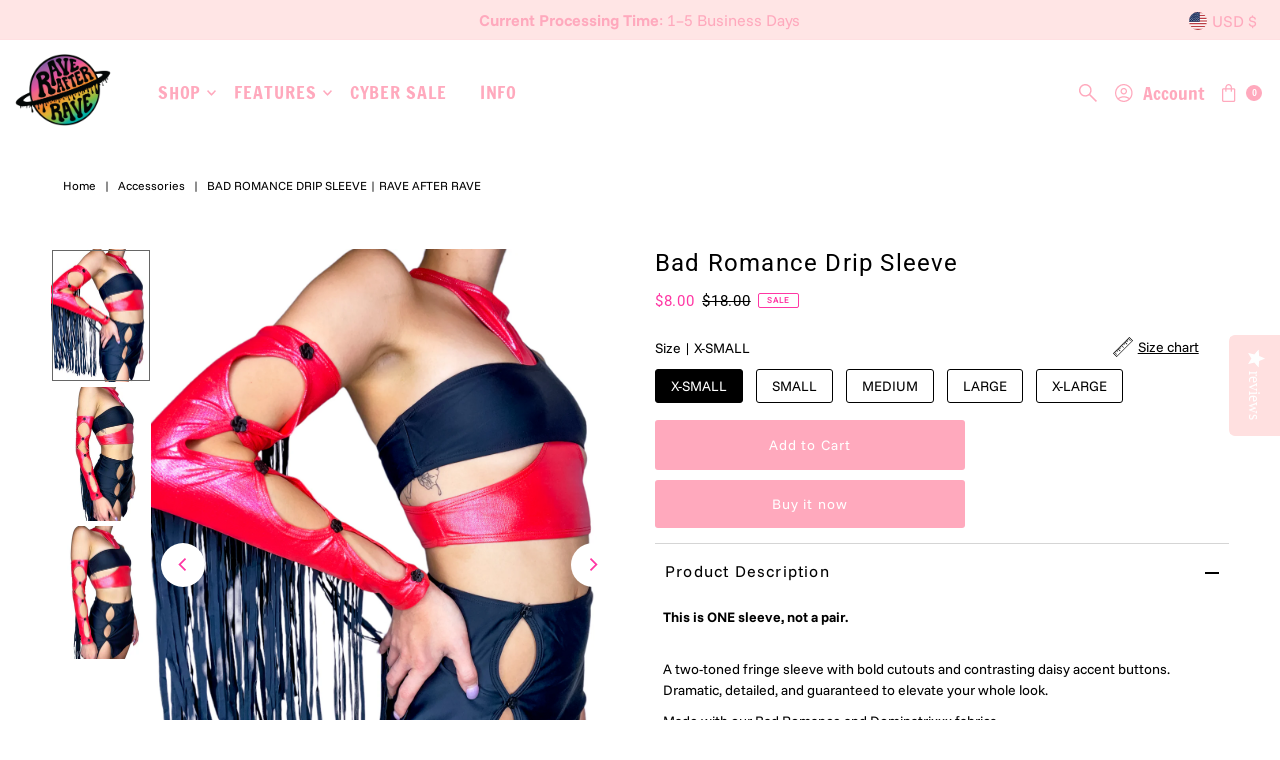

--- FILE ---
content_type: text/html; charset=utf-8
request_url: https://raveafterrave.com/products/chained-choker?view=quick
body_size: 8876
content:


<div id="shopify-section-quickview" class="shopify-section"><template data-html="content" id="quickview">
<div class="product-quickview__wrapper product-quick-view js-quickview-wrapper product-7842350235872"
data-payment-button="true"
data-product-id="7842350235872"
data-sale-format="icon"
data-section-id="quickview"
data-url="/products/chained-choker">

  <script class="product-json" type="application/json">
  {
      "id": 7842350235872,
      "title": "Otter Pops Chained Choker",
      "handle": "chained-choker",
      "description": "\u003cp\u003e\u003cspan\u003eBright glitter chain chokers in bold color options. Fun, lightweight, and perfect for adding a pop of sparkle to your look.\u003c\/span\u003e\u003c\/p\u003e",
      "published_at": [38,11,11,28,7,2023,5,209,true,"CDT"],
      "created_at": [29,20,18,13,9,2022,2,256,true,"CDT"],
      "vendor": "Rave After Rave",
      "type": "Accessories",
      "tags": ["accessories","baby blue","black","black and white","blue","blue chain","blue chains","chain","chains","choker","chunky","chunky chains","colored chains","dark blue","dark purple","deep purple","DTD","green","light green","light orange","light purple","necklace","neon orange","new arrival","orange","pink","pink chains","purple","rainbow","red","sky blue","thick chains","translulcent","transparent","vibecheck","white","yellow"],
      "price": 800,
      "price_min": 800,
      "price_max": 800,
      "available": true,
      "price_varies": false,
      "compare_at_price": 1900,
      "compare_at_price_min": 1900,
      "compare_at_price_max": 1900,
      "compare_at_price_varies": false,
      "variants": [
        {
          "id": 43367366131936,
          "title": "RED",
          "option1": "RED",
          "option2": null,
          "option3": null,
          "sku": "",
          "featured_image": {
              "id": 37783972970720,
              "product_id": 37783972970720,
              "position": 7,
              "created_at": [38,11,11,28,7,2023,5,209,true,"CDT"],
              "updated_at": [29,20,18,13,9,2022,2,256,true,"CDT"],
              "alt": "Otter Pops Chained Choker",
              "width": 2400,
              "height": 2400,
              "src": "\/\/raveafterrave.com\/cdn\/shop\/products\/PhotoRoom_017_20220909_071124.jpg?v=1669005696"
          },
          "available": true,
          "options": ["RED"],
          "price": 800,
          "unit_price_measurement": {
            "measured_type": null,
            "quantity_unit": null,
            "quantity_value": null,
            "reference_unit": null,
            "reference_value": null
          },
          "unit_price": null,
          "weight": 57,
          "weight_unit": "oz",
          "weight_in_unit": 2.0,
          "compare_at_price": 1900,
          "inventory_management": "shopify",
          "inventory_quantity": 1,
          "inventory_policy": "deny",
          "barcode": "",
          "featured_media": {
            "alt": "Otter Pops Chained Choker",
            "id": 30366656626912,
            "position": 7,
            "preview_image": {
              "aspect_ratio": 1.0,
              "height": 2400,
              "width": 2400
            }
          }
        },
      
        {
          "id": 43367366164704,
          "title": "ORANGE",
          "option1": "ORANGE",
          "option2": null,
          "option3": null,
          "sku": "",
          "featured_image": {
              "id": 37783972937952,
              "product_id": 37783972937952,
              "position": 8,
              "created_at": [38,11,11,28,7,2023,5,209,true,"CDT"],
              "updated_at": [29,20,18,13,9,2022,2,256,true,"CDT"],
              "alt": "Otter Pops Chained Choker",
              "width": 2400,
              "height": 2400,
              "src": "\/\/raveafterrave.com\/cdn\/shop\/products\/PhotoRoom_018_20220909_071124.jpg?v=1669005696"
          },
          "available": true,
          "options": ["ORANGE"],
          "price": 800,
          "unit_price_measurement": {
            "measured_type": null,
            "quantity_unit": null,
            "quantity_value": null,
            "reference_unit": null,
            "reference_value": null
          },
          "unit_price": null,
          "weight": 57,
          "weight_unit": "oz",
          "weight_in_unit": 2.0,
          "compare_at_price": 1900,
          "inventory_management": "shopify",
          "inventory_quantity": 4,
          "inventory_policy": "deny",
          "barcode": "",
          "featured_media": {
            "alt": "Otter Pops Chained Choker",
            "id": 30366656561376,
            "position": 8,
            "preview_image": {
              "aspect_ratio": 1.0,
              "height": 2400,
              "width": 2400
            }
          }
        },
      
        {
          "id": 43367366197472,
          "title": "YELLOW",
          "option1": "YELLOW",
          "option2": null,
          "option3": null,
          "sku": "",
          "featured_image": {
              "id": 37783973134560,
              "product_id": 37783973134560,
              "position": 9,
              "created_at": [38,11,11,28,7,2023,5,209,true,"CDT"],
              "updated_at": [29,20,18,13,9,2022,2,256,true,"CDT"],
              "alt": "Otter Pops Chained Choker",
              "width": 2400,
              "height": 2400,
              "src": "\/\/raveafterrave.com\/cdn\/shop\/products\/PhotoRoom_027_20220909_071124.jpg?v=1669005696"
          },
          "available": true,
          "options": ["YELLOW"],
          "price": 800,
          "unit_price_measurement": {
            "measured_type": null,
            "quantity_unit": null,
            "quantity_value": null,
            "reference_unit": null,
            "reference_value": null
          },
          "unit_price": null,
          "weight": 57,
          "weight_unit": "oz",
          "weight_in_unit": 2.0,
          "compare_at_price": 1900,
          "inventory_management": "shopify",
          "inventory_quantity": 3,
          "inventory_policy": "deny",
          "barcode": "",
          "featured_media": {
            "alt": "Otter Pops Chained Choker",
            "id": 30366657085664,
            "position": 9,
            "preview_image": {
              "aspect_ratio": 1.0,
              "height": 2400,
              "width": 2400
            }
          }
        },
      
        {
          "id": 43367366230240,
          "title": "GREEN",
          "option1": "GREEN",
          "option2": null,
          "option3": null,
          "sku": "",
          "featured_image": {
              "id": 37783973331168,
              "product_id": 37783973331168,
              "position": 10,
              "created_at": [38,11,11,28,7,2023,5,209,true,"CDT"],
              "updated_at": [29,20,18,13,9,2022,2,256,true,"CDT"],
              "alt": "Otter Pops Chained Choker",
              "width": 2400,
              "height": 2400,
              "src": "\/\/raveafterrave.com\/cdn\/shop\/products\/PhotoRoom_030_20220909_071124.jpg?v=1669005696"
          },
          "available": true,
          "options": ["GREEN"],
          "price": 800,
          "unit_price_measurement": {
            "measured_type": null,
            "quantity_unit": null,
            "quantity_value": null,
            "reference_unit": null,
            "reference_value": null
          },
          "unit_price": null,
          "weight": 57,
          "weight_unit": "oz",
          "weight_in_unit": 2.0,
          "compare_at_price": 1900,
          "inventory_management": "shopify",
          "inventory_quantity": 3,
          "inventory_policy": "deny",
          "barcode": "",
          "featured_media": {
            "alt": "Otter Pops Chained Choker",
            "id": 30366657052896,
            "position": 10,
            "preview_image": {
              "aspect_ratio": 1.0,
              "height": 2400,
              "width": 2400
            }
          }
        },
      
        {
          "id": 43367366263008,
          "title": "MATTE GREEN",
          "option1": "MATTE GREEN",
          "option2": null,
          "option3": null,
          "sku": "",
          "featured_image": {
              "id": 37783974150368,
              "product_id": 37783974150368,
              "position": 11,
              "created_at": [38,11,11,28,7,2023,5,209,true,"CDT"],
              "updated_at": [29,20,18,13,9,2022,2,256,true,"CDT"],
              "alt": "Otter Pops Chained Choker",
              "width": 2400,
              "height": 2400,
              "src": "\/\/raveafterrave.com\/cdn\/shop\/products\/PhotoRoom_028_20220909_071124.jpg?v=1669005696"
          },
          "available": true,
          "options": ["MATTE GREEN"],
          "price": 800,
          "unit_price_measurement": {
            "measured_type": null,
            "quantity_unit": null,
            "quantity_value": null,
            "reference_unit": null,
            "reference_value": null
          },
          "unit_price": null,
          "weight": 57,
          "weight_unit": "oz",
          "weight_in_unit": 2.0,
          "compare_at_price": 1900,
          "inventory_management": "shopify",
          "inventory_quantity": 5,
          "inventory_policy": "deny",
          "barcode": "",
          "featured_media": {
            "alt": "Otter Pops Chained Choker",
            "id": 30366657183968,
            "position": 11,
            "preview_image": {
              "aspect_ratio": 1.0,
              "height": 2400,
              "width": 2400
            }
          }
        },
      
        {
          "id": 43367366295776,
          "title": "LIGHT BLUE",
          "option1": "LIGHT BLUE",
          "option2": null,
          "option3": null,
          "sku": "",
          "featured_image": {
              "id": 37783974052064,
              "product_id": 37783974052064,
              "position": 12,
              "created_at": [38,11,11,28,7,2023,5,209,true,"CDT"],
              "updated_at": [29,20,18,13,9,2022,2,256,true,"CDT"],
              "alt": "Otter Pops Chained Choker",
              "width": 2400,
              "height": 2400,
              "src": "\/\/raveafterrave.com\/cdn\/shop\/products\/PhotoRoom_016_20220909_071124.jpg?v=1669005696"
          },
          "available": true,
          "options": ["LIGHT BLUE"],
          "price": 800,
          "unit_price_measurement": {
            "measured_type": null,
            "quantity_unit": null,
            "quantity_value": null,
            "reference_unit": null,
            "reference_value": null
          },
          "unit_price": null,
          "weight": 57,
          "weight_unit": "oz",
          "weight_in_unit": 2.0,
          "compare_at_price": 1900,
          "inventory_management": "shopify",
          "inventory_quantity": 3,
          "inventory_policy": "deny",
          "barcode": "",
          "featured_media": {
            "alt": "Otter Pops Chained Choker",
            "id": 30366656757984,
            "position": 12,
            "preview_image": {
              "aspect_ratio": 1.0,
              "height": 2400,
              "width": 2400
            }
          }
        },
      
        {
          "id": 43367366328544,
          "title": "DARK BLUE",
          "option1": "DARK BLUE",
          "option2": null,
          "option3": null,
          "sku": "",
          "featured_image": {
              "id": 37783973593312,
              "product_id": 37783973593312,
              "position": 13,
              "created_at": [38,11,11,28,7,2023,5,209,true,"CDT"],
              "updated_at": [29,20,18,13,9,2022,2,256,true,"CDT"],
              "alt": "Otter Pops Chained Choker",
              "width": 2400,
              "height": 2400,
              "src": "\/\/raveafterrave.com\/cdn\/shop\/products\/PhotoRoom_029_20220909_071124.jpg?v=1669005696"
          },
          "available": true,
          "options": ["DARK BLUE"],
          "price": 800,
          "unit_price_measurement": {
            "measured_type": null,
            "quantity_unit": null,
            "quantity_value": null,
            "reference_unit": null,
            "reference_value": null
          },
          "unit_price": null,
          "weight": 57,
          "weight_unit": "oz",
          "weight_in_unit": 2.0,
          "compare_at_price": 1900,
          "inventory_management": "shopify",
          "inventory_quantity": 5,
          "inventory_policy": "deny",
          "barcode": "",
          "featured_media": {
            "alt": "Otter Pops Chained Choker",
            "id": 30366657151200,
            "position": 13,
            "preview_image": {
              "aspect_ratio": 1.0,
              "height": 2400,
              "width": 2400
            }
          }
        },
      
        {
          "id": 43367366361312,
          "title": "HOT PINK",
          "option1": "HOT PINK",
          "option2": null,
          "option3": null,
          "sku": "",
          "featured_image": {
              "id": 37783973626080,
              "product_id": 37783973626080,
              "position": 14,
              "created_at": [38,11,11,28,7,2023,5,209,true,"CDT"],
              "updated_at": [29,20,18,13,9,2022,2,256,true,"CDT"],
              "alt": "Otter Pops Chained Choker",
              "width": 2400,
              "height": 2400,
              "src": "\/\/raveafterrave.com\/cdn\/shop\/products\/PhotoRoom_014_20220909_071124.jpg?v=1669005696"
          },
          "available": true,
          "options": ["HOT PINK"],
          "price": 800,
          "unit_price_measurement": {
            "measured_type": null,
            "quantity_unit": null,
            "quantity_value": null,
            "reference_unit": null,
            "reference_value": null
          },
          "unit_price": null,
          "weight": 57,
          "weight_unit": "oz",
          "weight_in_unit": 2.0,
          "compare_at_price": 1900,
          "inventory_management": "shopify",
          "inventory_quantity": 4,
          "inventory_policy": "deny",
          "barcode": "",
          "featured_media": {
            "alt": "Otter Pops Chained Choker",
            "id": 30366656725216,
            "position": 14,
            "preview_image": {
              "aspect_ratio": 1.0,
              "height": 2400,
              "width": 2400
            }
          }
        },
      
        {
          "id": 43367366394080,
          "title": "BABY PINK",
          "option1": "BABY PINK",
          "option2": null,
          "option3": null,
          "sku": "",
          "featured_image": {
              "id": 37783973920992,
              "product_id": 37783973920992,
              "position": 15,
              "created_at": [38,11,11,28,7,2023,5,209,true,"CDT"],
              "updated_at": [29,20,18,13,9,2022,2,256,true,"CDT"],
              "alt": "Otter Pops Chained Choker",
              "width": 2400,
              "height": 2400,
              "src": "\/\/raveafterrave.com\/cdn\/shop\/products\/PhotoRoom_023_20220909_071124.jpg?v=1669005696"
          },
          "available": true,
          "options": ["BABY PINK"],
          "price": 800,
          "unit_price_measurement": {
            "measured_type": null,
            "quantity_unit": null,
            "quantity_value": null,
            "reference_unit": null,
            "reference_value": null
          },
          "unit_price": null,
          "weight": 57,
          "weight_unit": "oz",
          "weight_in_unit": 2.0,
          "compare_at_price": 1900,
          "inventory_management": "shopify",
          "inventory_quantity": 2,
          "inventory_policy": "deny",
          "barcode": "",
          "featured_media": {
            "alt": "Otter Pops Chained Choker",
            "id": 30366656463072,
            "position": 15,
            "preview_image": {
              "aspect_ratio": 1.0,
              "height": 2400,
              "width": 2400
            }
          }
        },
      
        {
          "id": 43367366426848,
          "title": "TRANSLUCENT WHITE",
          "option1": "TRANSLUCENT WHITE",
          "option2": null,
          "option3": null,
          "sku": "",
          "featured_image": {
              "id": 37783973003488,
              "product_id": 37783973003488,
              "position": 16,
              "created_at": [38,11,11,28,7,2023,5,209,true,"CDT"],
              "updated_at": [29,20,18,13,9,2022,2,256,true,"CDT"],
              "alt": "Otter Pops Chained Choker",
              "width": 2400,
              "height": 2400,
              "src": "\/\/raveafterrave.com\/cdn\/shop\/products\/PhotoRoom_025_20220909_071124.jpg?v=1669005696"
          },
          "available": true,
          "options": ["TRANSLUCENT WHITE"],
          "price": 800,
          "unit_price_measurement": {
            "measured_type": null,
            "quantity_unit": null,
            "quantity_value": null,
            "reference_unit": null,
            "reference_value": null
          },
          "unit_price": null,
          "weight": 57,
          "weight_unit": "oz",
          "weight_in_unit": 2.0,
          "compare_at_price": 1900,
          "inventory_management": "shopify",
          "inventory_quantity": 4,
          "inventory_policy": "deny",
          "barcode": "",
          "featured_media": {
            "alt": "Otter Pops Chained Choker",
            "id": 30366657249504,
            "position": 16,
            "preview_image": {
              "aspect_ratio": 1.0,
              "height": 2400,
              "width": 2400
            }
          }
        },
      
        {
          "id": 43367366459616,
          "title": "MATTE WHITE",
          "option1": "MATTE WHITE",
          "option2": null,
          "option3": null,
          "sku": "",
          "featured_image": {
              "id": 37783973691616,
              "product_id": 37783973691616,
              "position": 17,
              "created_at": [38,11,11,28,7,2023,5,209,true,"CDT"],
              "updated_at": [29,20,18,13,9,2022,2,256,true,"CDT"],
              "alt": "Otter Pops Chained Choker",
              "width": 2400,
              "height": 2400,
              "src": "\/\/raveafterrave.com\/cdn\/shop\/products\/PhotoRoom_021_20220909_071124.jpg?v=1669005696"
          },
          "available": true,
          "options": ["MATTE WHITE"],
          "price": 800,
          "unit_price_measurement": {
            "measured_type": null,
            "quantity_unit": null,
            "quantity_value": null,
            "reference_unit": null,
            "reference_value": null
          },
          "unit_price": null,
          "weight": 57,
          "weight_unit": "oz",
          "weight_in_unit": 2.0,
          "compare_at_price": 1900,
          "inventory_management": "shopify",
          "inventory_quantity": 5,
          "inventory_policy": "deny",
          "barcode": "",
          "featured_media": {
            "alt": "Otter Pops Chained Choker",
            "id": 30366656495840,
            "position": 17,
            "preview_image": {
              "aspect_ratio": 1.0,
              "height": 2400,
              "width": 2400
            }
          }
        },
      
        {
          "id": 43367366492384,
          "title": "TRANSLUCENT HOLOGRAPHIC",
          "option1": "TRANSLUCENT HOLOGRAPHIC",
          "option2": null,
          "option3": null,
          "sku": "",
          "featured_image": {
              "id": 37783973232864,
              "product_id": 37783973232864,
              "position": 18,
              "created_at": [38,11,11,28,7,2023,5,209,true,"CDT"],
              "updated_at": [29,20,18,13,9,2022,2,256,true,"CDT"],
              "alt": "Otter Pops Chained Choker",
              "width": 2400,
              "height": 2400,
              "src": "\/\/raveafterrave.com\/cdn\/shop\/products\/PhotoRoom_026_20220909_071124.jpg?v=1669005696"
          },
          "available": true,
          "options": ["TRANSLUCENT HOLOGRAPHIC"],
          "price": 800,
          "unit_price_measurement": {
            "measured_type": null,
            "quantity_unit": null,
            "quantity_value": null,
            "reference_unit": null,
            "reference_value": null
          },
          "unit_price": null,
          "weight": 57,
          "weight_unit": "oz",
          "weight_in_unit": 2.0,
          "compare_at_price": 1900,
          "inventory_management": "shopify",
          "inventory_quantity": 3,
          "inventory_policy": "deny",
          "barcode": "",
          "featured_media": {
            "alt": "Otter Pops Chained Choker",
            "id": 30366657216736,
            "position": 18,
            "preview_image": {
              "aspect_ratio": 1.0,
              "height": 2400,
              "width": 2400
            }
          }
        },
      
        {
          "id": 43367366525152,
          "title": "OTTER POPS",
          "option1": "OTTER POPS",
          "option2": null,
          "option3": null,
          "sku": "",
          "featured_image": {
              "id": 37783973036256,
              "product_id": 37783973036256,
              "position": 19,
              "created_at": [38,11,11,28,7,2023,5,209,true,"CDT"],
              "updated_at": [29,20,18,13,9,2022,2,256,true,"CDT"],
              "alt": "Otter Pops Chained Choker",
              "width": 2400,
              "height": 2400,
              "src": "\/\/raveafterrave.com\/cdn\/shop\/products\/PhotoRoom_031_20220909_071124.jpg?v=1669005696"
          },
          "available": false,
          "options": ["OTTER POPS"],
          "price": 800,
          "unit_price_measurement": {
            "measured_type": null,
            "quantity_unit": null,
            "quantity_value": null,
            "reference_unit": null,
            "reference_value": null
          },
          "unit_price": null,
          "weight": 57,
          "weight_unit": "oz",
          "weight_in_unit": 2.0,
          "compare_at_price": 1900,
          "inventory_management": "shopify",
          "inventory_quantity": 0,
          "inventory_policy": "deny",
          "barcode": "",
          "featured_media": {
            "alt": "Otter Pops Chained Choker",
            "id": 30366656987360,
            "position": 19,
            "preview_image": {
              "aspect_ratio": 1.0,
              "height": 2400,
              "width": 2400
            }
          }
        },
      
        {
          "id": 43367366557920,
          "title": "MATTE FRUIT LOOPS",
          "option1": "MATTE FRUIT LOOPS",
          "option2": null,
          "option3": null,
          "sku": "",
          "featured_image": {
              "id": 37784014422240,
              "product_id": 37784014422240,
              "position": 20,
              "created_at": [38,11,11,28,7,2023,5,209,true,"CDT"],
              "updated_at": [29,20,18,13,9,2022,2,256,true,"CDT"],
              "alt": "Otter Pops Chained Choker",
              "width": 2400,
              "height": 2400,
              "src": "\/\/raveafterrave.com\/cdn\/shop\/products\/PhotoRoom_20220913_172710.jpg?v=1669005696"
          },
          "available": true,
          "options": ["MATTE FRUIT LOOPS"],
          "price": 800,
          "unit_price_measurement": {
            "measured_type": null,
            "quantity_unit": null,
            "quantity_value": null,
            "reference_unit": null,
            "reference_value": null
          },
          "unit_price": null,
          "weight": 57,
          "weight_unit": "oz",
          "weight_in_unit": 2.0,
          "compare_at_price": 1900,
          "inventory_management": "shopify",
          "inventory_quantity": 3,
          "inventory_policy": "deny",
          "barcode": "",
          "featured_media": {
            "alt": "Otter Pops Chained Choker",
            "id": 30366697586912,
            "position": 20,
            "preview_image": {
              "aspect_ratio": 1.0,
              "height": 2400,
              "width": 2400
            }
          }
        }
      ],
      "images": ["\/\/raveafterrave.com\/cdn\/shop\/products\/PhotoRoom_005_20220913_173645.jpg?v=1669707939","\/\/raveafterrave.com\/cdn\/shop\/products\/PhotoRoom_006_20221102_131454.jpg?v=1669707939","\/\/raveafterrave.com\/cdn\/shop\/products\/PhotoRoom_010_20221102_131454.jpg?v=1669707939","\/\/raveafterrave.com\/cdn\/shop\/products\/PhotoRoom_001_20220909_0711241.jpg?v=1669005696","\/\/raveafterrave.com\/cdn\/shop\/products\/PhotoRoom_003_20220909_0711241.jpg?v=1669005696","\/\/raveafterrave.com\/cdn\/shop\/products\/PhotoRoom_032_20220909_071124.jpg?v=1669005696","\/\/raveafterrave.com\/cdn\/shop\/products\/PhotoRoom_017_20220909_071124.jpg?v=1669005696","\/\/raveafterrave.com\/cdn\/shop\/products\/PhotoRoom_018_20220909_071124.jpg?v=1669005696","\/\/raveafterrave.com\/cdn\/shop\/products\/PhotoRoom_027_20220909_071124.jpg?v=1669005696","\/\/raveafterrave.com\/cdn\/shop\/products\/PhotoRoom_030_20220909_071124.jpg?v=1669005696","\/\/raveafterrave.com\/cdn\/shop\/products\/PhotoRoom_028_20220909_071124.jpg?v=1669005696","\/\/raveafterrave.com\/cdn\/shop\/products\/PhotoRoom_016_20220909_071124.jpg?v=1669005696","\/\/raveafterrave.com\/cdn\/shop\/products\/PhotoRoom_029_20220909_071124.jpg?v=1669005696","\/\/raveafterrave.com\/cdn\/shop\/products\/PhotoRoom_014_20220909_071124.jpg?v=1669005696","\/\/raveafterrave.com\/cdn\/shop\/products\/PhotoRoom_023_20220909_071124.jpg?v=1669005696","\/\/raveafterrave.com\/cdn\/shop\/products\/PhotoRoom_025_20220909_071124.jpg?v=1669005696","\/\/raveafterrave.com\/cdn\/shop\/products\/PhotoRoom_021_20220909_071124.jpg?v=1669005696","\/\/raveafterrave.com\/cdn\/shop\/products\/PhotoRoom_026_20220909_071124.jpg?v=1669005696","\/\/raveafterrave.com\/cdn\/shop\/products\/PhotoRoom_031_20220909_071124.jpg?v=1669005696","\/\/raveafterrave.com\/cdn\/shop\/products\/PhotoRoom_20220913_172710.jpg?v=1669005696"],
      "featured_image": "\/\/raveafterrave.com\/cdn\/shop\/products\/PhotoRoom_005_20220913_173645.jpg?v=1669707939",
      "featured_media": {"alt":null,"id":30366656364768,"position":1,"preview_image":{"aspect_ratio":0.792,"height":2400,"width":1900,"src":"\/\/raveafterrave.com\/cdn\/shop\/products\/PhotoRoom_005_20220913_173645.jpg?v=1669707939"},"aspect_ratio":0.792,"height":2400,"media_type":"image","src":"\/\/raveafterrave.com\/cdn\/shop\/products\/PhotoRoom_005_20220913_173645.jpg?v=1669707939","width":1900},
      "featured_media_id": 30366656364768,
      "options": ["Color"],
      "url": "\/products\/chained-choker",
      "media": [
        {
          "alt": "Otter Pops Chained Choker",
          "id": 30366656364768,
          "position": 1,
          "preview_image": {
            "aspect_ratio": 0.7916666666666666,
            "height": 2400,
            "width": 1900
          },
          "aspect_ratio": 0.7916666666666666,
          "height": 2400,
          "media_type": "image",
          "src": {"alt":null,"id":30366656364768,"position":1,"preview_image":{"aspect_ratio":0.792,"height":2400,"width":1900,"src":"\/\/raveafterrave.com\/cdn\/shop\/products\/PhotoRoom_005_20220913_173645.jpg?v=1669707939"},"aspect_ratio":0.792,"height":2400,"media_type":"image","src":"\/\/raveafterrave.com\/cdn\/shop\/products\/PhotoRoom_005_20220913_173645.jpg?v=1669707939","width":1900},
          "width": 1900
        },
    
        {
          "alt": "Otter Pops Chained Choker",
          "id": 30821489967328,
          "position": 2,
          "preview_image": {
            "aspect_ratio": 0.75,
            "height": 2400,
            "width": 1800
          },
          "aspect_ratio": 0.75,
          "height": 2400,
          "media_type": "image",
          "src": {"alt":null,"id":30821489967328,"position":2,"preview_image":{"aspect_ratio":0.75,"height":2400,"width":1800,"src":"\/\/raveafterrave.com\/cdn\/shop\/products\/PhotoRoom_006_20221102_131454.jpg?v=1669707939"},"aspect_ratio":0.75,"height":2400,"media_type":"image","src":"\/\/raveafterrave.com\/cdn\/shop\/products\/PhotoRoom_006_20221102_131454.jpg?v=1669707939","width":1800},
          "width": 1800
        },
    
        {
          "alt": "Otter Pops Chained Choker",
          "id": 30821485248736,
          "position": 3,
          "preview_image": {
            "aspect_ratio": 0.75,
            "height": 2400,
            "width": 1800
          },
          "aspect_ratio": 0.75,
          "height": 2400,
          "media_type": "image",
          "src": {"alt":null,"id":30821485248736,"position":3,"preview_image":{"aspect_ratio":0.75,"height":2400,"width":1800,"src":"\/\/raveafterrave.com\/cdn\/shop\/products\/PhotoRoom_010_20221102_131454.jpg?v=1669707939"},"aspect_ratio":0.75,"height":2400,"media_type":"image","src":"\/\/raveafterrave.com\/cdn\/shop\/products\/PhotoRoom_010_20221102_131454.jpg?v=1669707939","width":1800},
          "width": 1800
        },
    
        {
          "alt": "Otter Pops Chained Choker",
          "id": 30366656430304,
          "position": 4,
          "preview_image": {
            "aspect_ratio": 1.0,
            "height": 2400,
            "width": 2400
          },
          "aspect_ratio": 1.0,
          "height": 2400,
          "media_type": "image",
          "src": {"alt":null,"id":30366656430304,"position":4,"preview_image":{"aspect_ratio":1.0,"height":2400,"width":2400,"src":"\/\/raveafterrave.com\/cdn\/shop\/products\/PhotoRoom_001_20220909_0711241.jpg?v=1669005696"},"aspect_ratio":1.0,"height":2400,"media_type":"image","src":"\/\/raveafterrave.com\/cdn\/shop\/products\/PhotoRoom_001_20220909_0711241.jpg?v=1669005696","width":2400},
          "width": 2400
        },
    
        {
          "alt": "Otter Pops Chained Choker",
          "id": 30366656397536,
          "position": 5,
          "preview_image": {
            "aspect_ratio": 1.0,
            "height": 2400,
            "width": 2400
          },
          "aspect_ratio": 1.0,
          "height": 2400,
          "media_type": "image",
          "src": {"alt":null,"id":30366656397536,"position":5,"preview_image":{"aspect_ratio":1.0,"height":2400,"width":2400,"src":"\/\/raveafterrave.com\/cdn\/shop\/products\/PhotoRoom_003_20220909_0711241.jpg?v=1669005696"},"aspect_ratio":1.0,"height":2400,"media_type":"image","src":"\/\/raveafterrave.com\/cdn\/shop\/products\/PhotoRoom_003_20220909_0711241.jpg?v=1669005696","width":2400},
          "width": 2400
        },
    
        {
          "alt": "Otter Pops Chained Choker",
          "id": 30366657020128,
          "position": 6,
          "preview_image": {
            "aspect_ratio": 1.0,
            "height": 2400,
            "width": 2400
          },
          "aspect_ratio": 1.0,
          "height": 2400,
          "media_type": "image",
          "src": {"alt":null,"id":30366657020128,"position":6,"preview_image":{"aspect_ratio":1.0,"height":2400,"width":2400,"src":"\/\/raveafterrave.com\/cdn\/shop\/products\/PhotoRoom_032_20220909_071124.jpg?v=1669005696"},"aspect_ratio":1.0,"height":2400,"media_type":"image","src":"\/\/raveafterrave.com\/cdn\/shop\/products\/PhotoRoom_032_20220909_071124.jpg?v=1669005696","width":2400},
          "width": 2400
        },
    
        {
          "alt": "Otter Pops Chained Choker",
          "id": 30366656626912,
          "position": 7,
          "preview_image": {
            "aspect_ratio": 1.0,
            "height": 2400,
            "width": 2400
          },
          "aspect_ratio": 1.0,
          "height": 2400,
          "media_type": "image",
          "src": {"alt":null,"id":30366656626912,"position":7,"preview_image":{"aspect_ratio":1.0,"height":2400,"width":2400,"src":"\/\/raveafterrave.com\/cdn\/shop\/products\/PhotoRoom_017_20220909_071124.jpg?v=1669005696"},"aspect_ratio":1.0,"height":2400,"media_type":"image","src":"\/\/raveafterrave.com\/cdn\/shop\/products\/PhotoRoom_017_20220909_071124.jpg?v=1669005696","width":2400},
          "width": 2400
        },
    
        {
          "alt": "Otter Pops Chained Choker",
          "id": 30366656561376,
          "position": 8,
          "preview_image": {
            "aspect_ratio": 1.0,
            "height": 2400,
            "width": 2400
          },
          "aspect_ratio": 1.0,
          "height": 2400,
          "media_type": "image",
          "src": {"alt":null,"id":30366656561376,"position":8,"preview_image":{"aspect_ratio":1.0,"height":2400,"width":2400,"src":"\/\/raveafterrave.com\/cdn\/shop\/products\/PhotoRoom_018_20220909_071124.jpg?v=1669005696"},"aspect_ratio":1.0,"height":2400,"media_type":"image","src":"\/\/raveafterrave.com\/cdn\/shop\/products\/PhotoRoom_018_20220909_071124.jpg?v=1669005696","width":2400},
          "width": 2400
        },
    
        {
          "alt": "Otter Pops Chained Choker",
          "id": 30366657085664,
          "position": 9,
          "preview_image": {
            "aspect_ratio": 1.0,
            "height": 2400,
            "width": 2400
          },
          "aspect_ratio": 1.0,
          "height": 2400,
          "media_type": "image",
          "src": {"alt":null,"id":30366657085664,"position":9,"preview_image":{"aspect_ratio":1.0,"height":2400,"width":2400,"src":"\/\/raveafterrave.com\/cdn\/shop\/products\/PhotoRoom_027_20220909_071124.jpg?v=1669005696"},"aspect_ratio":1.0,"height":2400,"media_type":"image","src":"\/\/raveafterrave.com\/cdn\/shop\/products\/PhotoRoom_027_20220909_071124.jpg?v=1669005696","width":2400},
          "width": 2400
        },
    
        {
          "alt": "Otter Pops Chained Choker",
          "id": 30366657052896,
          "position": 10,
          "preview_image": {
            "aspect_ratio": 1.0,
            "height": 2400,
            "width": 2400
          },
          "aspect_ratio": 1.0,
          "height": 2400,
          "media_type": "image",
          "src": {"alt":null,"id":30366657052896,"position":10,"preview_image":{"aspect_ratio":1.0,"height":2400,"width":2400,"src":"\/\/raveafterrave.com\/cdn\/shop\/products\/PhotoRoom_030_20220909_071124.jpg?v=1669005696"},"aspect_ratio":1.0,"height":2400,"media_type":"image","src":"\/\/raveafterrave.com\/cdn\/shop\/products\/PhotoRoom_030_20220909_071124.jpg?v=1669005696","width":2400},
          "width": 2400
        },
    
        {
          "alt": "Otter Pops Chained Choker",
          "id": 30366657183968,
          "position": 11,
          "preview_image": {
            "aspect_ratio": 1.0,
            "height": 2400,
            "width": 2400
          },
          "aspect_ratio": 1.0,
          "height": 2400,
          "media_type": "image",
          "src": {"alt":null,"id":30366657183968,"position":11,"preview_image":{"aspect_ratio":1.0,"height":2400,"width":2400,"src":"\/\/raveafterrave.com\/cdn\/shop\/products\/PhotoRoom_028_20220909_071124.jpg?v=1669005696"},"aspect_ratio":1.0,"height":2400,"media_type":"image","src":"\/\/raveafterrave.com\/cdn\/shop\/products\/PhotoRoom_028_20220909_071124.jpg?v=1669005696","width":2400},
          "width": 2400
        },
    
        {
          "alt": "Otter Pops Chained Choker",
          "id": 30366656757984,
          "position": 12,
          "preview_image": {
            "aspect_ratio": 1.0,
            "height": 2400,
            "width": 2400
          },
          "aspect_ratio": 1.0,
          "height": 2400,
          "media_type": "image",
          "src": {"alt":null,"id":30366656757984,"position":12,"preview_image":{"aspect_ratio":1.0,"height":2400,"width":2400,"src":"\/\/raveafterrave.com\/cdn\/shop\/products\/PhotoRoom_016_20220909_071124.jpg?v=1669005696"},"aspect_ratio":1.0,"height":2400,"media_type":"image","src":"\/\/raveafterrave.com\/cdn\/shop\/products\/PhotoRoom_016_20220909_071124.jpg?v=1669005696","width":2400},
          "width": 2400
        },
    
        {
          "alt": "Otter Pops Chained Choker",
          "id": 30366657151200,
          "position": 13,
          "preview_image": {
            "aspect_ratio": 1.0,
            "height": 2400,
            "width": 2400
          },
          "aspect_ratio": 1.0,
          "height": 2400,
          "media_type": "image",
          "src": {"alt":null,"id":30366657151200,"position":13,"preview_image":{"aspect_ratio":1.0,"height":2400,"width":2400,"src":"\/\/raveafterrave.com\/cdn\/shop\/products\/PhotoRoom_029_20220909_071124.jpg?v=1669005696"},"aspect_ratio":1.0,"height":2400,"media_type":"image","src":"\/\/raveafterrave.com\/cdn\/shop\/products\/PhotoRoom_029_20220909_071124.jpg?v=1669005696","width":2400},
          "width": 2400
        },
    
        {
          "alt": "Otter Pops Chained Choker",
          "id": 30366656725216,
          "position": 14,
          "preview_image": {
            "aspect_ratio": 1.0,
            "height": 2400,
            "width": 2400
          },
          "aspect_ratio": 1.0,
          "height": 2400,
          "media_type": "image",
          "src": {"alt":null,"id":30366656725216,"position":14,"preview_image":{"aspect_ratio":1.0,"height":2400,"width":2400,"src":"\/\/raveafterrave.com\/cdn\/shop\/products\/PhotoRoom_014_20220909_071124.jpg?v=1669005696"},"aspect_ratio":1.0,"height":2400,"media_type":"image","src":"\/\/raveafterrave.com\/cdn\/shop\/products\/PhotoRoom_014_20220909_071124.jpg?v=1669005696","width":2400},
          "width": 2400
        },
    
        {
          "alt": "Otter Pops Chained Choker",
          "id": 30366656463072,
          "position": 15,
          "preview_image": {
            "aspect_ratio": 1.0,
            "height": 2400,
            "width": 2400
          },
          "aspect_ratio": 1.0,
          "height": 2400,
          "media_type": "image",
          "src": {"alt":null,"id":30366656463072,"position":15,"preview_image":{"aspect_ratio":1.0,"height":2400,"width":2400,"src":"\/\/raveafterrave.com\/cdn\/shop\/products\/PhotoRoom_023_20220909_071124.jpg?v=1669005696"},"aspect_ratio":1.0,"height":2400,"media_type":"image","src":"\/\/raveafterrave.com\/cdn\/shop\/products\/PhotoRoom_023_20220909_071124.jpg?v=1669005696","width":2400},
          "width": 2400
        },
    
        {
          "alt": "Otter Pops Chained Choker",
          "id": 30366657249504,
          "position": 16,
          "preview_image": {
            "aspect_ratio": 1.0,
            "height": 2400,
            "width": 2400
          },
          "aspect_ratio": 1.0,
          "height": 2400,
          "media_type": "image",
          "src": {"alt":null,"id":30366657249504,"position":16,"preview_image":{"aspect_ratio":1.0,"height":2400,"width":2400,"src":"\/\/raveafterrave.com\/cdn\/shop\/products\/PhotoRoom_025_20220909_071124.jpg?v=1669005696"},"aspect_ratio":1.0,"height":2400,"media_type":"image","src":"\/\/raveafterrave.com\/cdn\/shop\/products\/PhotoRoom_025_20220909_071124.jpg?v=1669005696","width":2400},
          "width": 2400
        },
    
        {
          "alt": "Otter Pops Chained Choker",
          "id": 30366656495840,
          "position": 17,
          "preview_image": {
            "aspect_ratio": 1.0,
            "height": 2400,
            "width": 2400
          },
          "aspect_ratio": 1.0,
          "height": 2400,
          "media_type": "image",
          "src": {"alt":null,"id":30366656495840,"position":17,"preview_image":{"aspect_ratio":1.0,"height":2400,"width":2400,"src":"\/\/raveafterrave.com\/cdn\/shop\/products\/PhotoRoom_021_20220909_071124.jpg?v=1669005696"},"aspect_ratio":1.0,"height":2400,"media_type":"image","src":"\/\/raveafterrave.com\/cdn\/shop\/products\/PhotoRoom_021_20220909_071124.jpg?v=1669005696","width":2400},
          "width": 2400
        },
    
        {
          "alt": "Otter Pops Chained Choker",
          "id": 30366657216736,
          "position": 18,
          "preview_image": {
            "aspect_ratio": 1.0,
            "height": 2400,
            "width": 2400
          },
          "aspect_ratio": 1.0,
          "height": 2400,
          "media_type": "image",
          "src": {"alt":null,"id":30366657216736,"position":18,"preview_image":{"aspect_ratio":1.0,"height":2400,"width":2400,"src":"\/\/raveafterrave.com\/cdn\/shop\/products\/PhotoRoom_026_20220909_071124.jpg?v=1669005696"},"aspect_ratio":1.0,"height":2400,"media_type":"image","src":"\/\/raveafterrave.com\/cdn\/shop\/products\/PhotoRoom_026_20220909_071124.jpg?v=1669005696","width":2400},
          "width": 2400
        },
    
        {
          "alt": "Otter Pops Chained Choker",
          "id": 30366656987360,
          "position": 19,
          "preview_image": {
            "aspect_ratio": 1.0,
            "height": 2400,
            "width": 2400
          },
          "aspect_ratio": 1.0,
          "height": 2400,
          "media_type": "image",
          "src": {"alt":null,"id":30366656987360,"position":19,"preview_image":{"aspect_ratio":1.0,"height":2400,"width":2400,"src":"\/\/raveafterrave.com\/cdn\/shop\/products\/PhotoRoom_031_20220909_071124.jpg?v=1669005696"},"aspect_ratio":1.0,"height":2400,"media_type":"image","src":"\/\/raveafterrave.com\/cdn\/shop\/products\/PhotoRoom_031_20220909_071124.jpg?v=1669005696","width":2400},
          "width": 2400
        },
    
        {
          "alt": "Otter Pops Chained Choker",
          "id": 30366697586912,
          "position": 20,
          "preview_image": {
            "aspect_ratio": 1.0,
            "height": 2400,
            "width": 2400
          },
          "aspect_ratio": 1.0,
          "height": 2400,
          "media_type": "image",
          "src": {"alt":null,"id":30366697586912,"position":20,"preview_image":{"aspect_ratio":1.0,"height":2400,"width":2400,"src":"\/\/raveafterrave.com\/cdn\/shop\/products\/PhotoRoom_20220913_172710.jpg?v=1669005696"},"aspect_ratio":1.0,"height":2400,"media_type":"image","src":"\/\/raveafterrave.com\/cdn\/shop\/products\/PhotoRoom_20220913_172710.jpg?v=1669005696","width":2400},
          "width": 2400
        }
    ]
  }
</script>

  


  <div class="product-page grid__wrapper edge product-template" id="product-7842350235872"
    data-product-id="7842350235872">

    

    

    


    <div class="span-6 auto">
      
    <div id="product-photos" data-gallery-thumbnails
      class="product-photos carousel-container product__section-images js-product-gallery"
      data-product-single-media-group data-gallery-config='{
    "thumbPosition": "bottom",
    "thumbsShown": 3,
    "clickToEnlarge": false,
    "enableVideoLooping": false,
    "mainSlider": true,
    "thumbSlider": true,
    "productId": 7842350235872,
    "isQuick": true
  }'>

        
          




  <div id="slider" class="span-12 auto">
    <div class="slides product-image-container carousel carousel-main js-carousel-main" data-product-id="7842350235872">
      
        


          <div class="image-slide carousel-cell" data-image-id="30366656364768" data-slide-index="0" tabindex="-1">
            <div class="product-media-container product-media--30366656364768 image"
            data-product-single-media-wrapper
            
            
            
            data-thumbnail-id="product-template-30366656364768"
            data-media-id="product-template-30366656364768">
            

                <img src="//raveafterrave.com/cdn/shop/products/PhotoRoom_005_20220913_173645.jpg?v=1669707939&amp;width=1200" alt="Otter Pops Chained Choker" srcset="//raveafterrave.com/cdn/shop/products/PhotoRoom_005_20220913_173645.jpg?v=1669707939&amp;width=200 200w, //raveafterrave.com/cdn/shop/products/PhotoRoom_005_20220913_173645.jpg?v=1669707939&amp;width=300 300w, //raveafterrave.com/cdn/shop/products/PhotoRoom_005_20220913_173645.jpg?v=1669707939&amp;width=400 400w, //raveafterrave.com/cdn/shop/products/PhotoRoom_005_20220913_173645.jpg?v=1669707939&amp;width=500 500w, //raveafterrave.com/cdn/shop/products/PhotoRoom_005_20220913_173645.jpg?v=1669707939&amp;width=600 600w, //raveafterrave.com/cdn/shop/products/PhotoRoom_005_20220913_173645.jpg?v=1669707939&amp;width=700 700w, //raveafterrave.com/cdn/shop/products/PhotoRoom_005_20220913_173645.jpg?v=1669707939&amp;width=800 800w, //raveafterrave.com/cdn/shop/products/PhotoRoom_005_20220913_173645.jpg?v=1669707939&amp;width=1000 1000w, //raveafterrave.com/cdn/shop/products/PhotoRoom_005_20220913_173645.jpg?v=1669707939&amp;width=1200 1200w" width="1200" height="1516" loading="lazy" fetchpriority="auto" sizes="
            (min-width: 1601px) 2000px,
            (min-width: 768px) and (max-width: 1600px) 1200px,
            (max-width: 767px) 100vw, 900px
          " data-zoom-src="//raveafterrave.com/cdn/shop/products/PhotoRoom_005_20220913_173645.jpg?v=1669707939&amp;width=2400" class="product__image" data-aspect-ratio="0.7916666666666666" data-width="1900" data-height="2400">

                
              
            </div>
          </div>
        


          <div class="image-slide carousel-cell" data-image-id="30821489967328" data-slide-index="1" tabindex="-1">
            <div class="product-media-container product-media--30821489967328 image"
            data-product-single-media-wrapper
            
            
            
            data-thumbnail-id="product-template-30821489967328"
            data-media-id="product-template-30821489967328">
            

                <img src="//raveafterrave.com/cdn/shop/products/PhotoRoom_006_20221102_131454.jpg?v=1669707939&amp;width=1200" alt="Otter Pops Chained Choker" srcset="//raveafterrave.com/cdn/shop/products/PhotoRoom_006_20221102_131454.jpg?v=1669707939&amp;width=200 200w, //raveafterrave.com/cdn/shop/products/PhotoRoom_006_20221102_131454.jpg?v=1669707939&amp;width=300 300w, //raveafterrave.com/cdn/shop/products/PhotoRoom_006_20221102_131454.jpg?v=1669707939&amp;width=400 400w, //raveafterrave.com/cdn/shop/products/PhotoRoom_006_20221102_131454.jpg?v=1669707939&amp;width=500 500w, //raveafterrave.com/cdn/shop/products/PhotoRoom_006_20221102_131454.jpg?v=1669707939&amp;width=600 600w, //raveafterrave.com/cdn/shop/products/PhotoRoom_006_20221102_131454.jpg?v=1669707939&amp;width=700 700w, //raveafterrave.com/cdn/shop/products/PhotoRoom_006_20221102_131454.jpg?v=1669707939&amp;width=800 800w, //raveafterrave.com/cdn/shop/products/PhotoRoom_006_20221102_131454.jpg?v=1669707939&amp;width=1000 1000w, //raveafterrave.com/cdn/shop/products/PhotoRoom_006_20221102_131454.jpg?v=1669707939&amp;width=1200 1200w" width="1200" height="1600" loading="lazy" fetchpriority="auto" sizes="
            (min-width: 1601px) 2000px,
            (min-width: 768px) and (max-width: 1600px) 1200px,
            (max-width: 767px) 100vw, 900px
          " data-zoom-src="//raveafterrave.com/cdn/shop/products/PhotoRoom_006_20221102_131454.jpg?v=1669707939&amp;width=2400" class="product__image" data-aspect-ratio="0.75" data-width="1800" data-height="2400">

                
              
            </div>
          </div>
        


          <div class="image-slide carousel-cell" data-image-id="30821485248736" data-slide-index="2" tabindex="-1">
            <div class="product-media-container product-media--30821485248736 image"
            data-product-single-media-wrapper
            
            
            
            data-thumbnail-id="product-template-30821485248736"
            data-media-id="product-template-30821485248736">
            

                <img src="//raveafterrave.com/cdn/shop/products/PhotoRoom_010_20221102_131454.jpg?v=1669707939&amp;width=1200" alt="Otter Pops Chained Choker" srcset="//raveafterrave.com/cdn/shop/products/PhotoRoom_010_20221102_131454.jpg?v=1669707939&amp;width=200 200w, //raveafterrave.com/cdn/shop/products/PhotoRoom_010_20221102_131454.jpg?v=1669707939&amp;width=300 300w, //raveafterrave.com/cdn/shop/products/PhotoRoom_010_20221102_131454.jpg?v=1669707939&amp;width=400 400w, //raveafterrave.com/cdn/shop/products/PhotoRoom_010_20221102_131454.jpg?v=1669707939&amp;width=500 500w, //raveafterrave.com/cdn/shop/products/PhotoRoom_010_20221102_131454.jpg?v=1669707939&amp;width=600 600w, //raveafterrave.com/cdn/shop/products/PhotoRoom_010_20221102_131454.jpg?v=1669707939&amp;width=700 700w, //raveafterrave.com/cdn/shop/products/PhotoRoom_010_20221102_131454.jpg?v=1669707939&amp;width=800 800w, //raveafterrave.com/cdn/shop/products/PhotoRoom_010_20221102_131454.jpg?v=1669707939&amp;width=1000 1000w, //raveafterrave.com/cdn/shop/products/PhotoRoom_010_20221102_131454.jpg?v=1669707939&amp;width=1200 1200w" width="1200" height="1600" loading="lazy" fetchpriority="auto" sizes="
            (min-width: 1601px) 2000px,
            (min-width: 768px) and (max-width: 1600px) 1200px,
            (max-width: 767px) 100vw, 900px
          " data-zoom-src="//raveafterrave.com/cdn/shop/products/PhotoRoom_010_20221102_131454.jpg?v=1669707939&amp;width=2400" class="product__image" data-aspect-ratio="0.75" data-width="1800" data-height="2400">

                
              
            </div>
          </div>
        


          <div class="image-slide carousel-cell" data-image-id="30366656430304" data-slide-index="3" tabindex="-1">
            <div class="product-media-container product-media--30366656430304 image"
            data-product-single-media-wrapper
            
            
            
            data-thumbnail-id="product-template-30366656430304"
            data-media-id="product-template-30366656430304">
            

                <img src="//raveafterrave.com/cdn/shop/products/PhotoRoom_001_20220909_0711241.jpg?v=1669005696&amp;width=1200" alt="Otter Pops Chained Choker" srcset="//raveafterrave.com/cdn/shop/products/PhotoRoom_001_20220909_0711241.jpg?v=1669005696&amp;width=200 200w, //raveafterrave.com/cdn/shop/products/PhotoRoom_001_20220909_0711241.jpg?v=1669005696&amp;width=300 300w, //raveafterrave.com/cdn/shop/products/PhotoRoom_001_20220909_0711241.jpg?v=1669005696&amp;width=400 400w, //raveafterrave.com/cdn/shop/products/PhotoRoom_001_20220909_0711241.jpg?v=1669005696&amp;width=500 500w, //raveafterrave.com/cdn/shop/products/PhotoRoom_001_20220909_0711241.jpg?v=1669005696&amp;width=600 600w, //raveafterrave.com/cdn/shop/products/PhotoRoom_001_20220909_0711241.jpg?v=1669005696&amp;width=700 700w, //raveafterrave.com/cdn/shop/products/PhotoRoom_001_20220909_0711241.jpg?v=1669005696&amp;width=800 800w, //raveafterrave.com/cdn/shop/products/PhotoRoom_001_20220909_0711241.jpg?v=1669005696&amp;width=1000 1000w, //raveafterrave.com/cdn/shop/products/PhotoRoom_001_20220909_0711241.jpg?v=1669005696&amp;width=1200 1200w" width="1200" height="1200" loading="lazy" fetchpriority="auto" sizes="
            (min-width: 1601px) 2000px,
            (min-width: 768px) and (max-width: 1600px) 1200px,
            (max-width: 767px) 100vw, 900px
          " data-zoom-src="//raveafterrave.com/cdn/shop/products/PhotoRoom_001_20220909_0711241.jpg?v=1669005696&amp;width=2400" class="product__image" data-aspect-ratio="1.0" data-width="2400" data-height="2400">

                
              
            </div>
          </div>
        


          <div class="image-slide carousel-cell" data-image-id="30366656397536" data-slide-index="4" tabindex="-1">
            <div class="product-media-container product-media--30366656397536 image"
            data-product-single-media-wrapper
            
            
            
            data-thumbnail-id="product-template-30366656397536"
            data-media-id="product-template-30366656397536">
            

                <img src="//raveafterrave.com/cdn/shop/products/PhotoRoom_003_20220909_0711241.jpg?v=1669005696&amp;width=1200" alt="Otter Pops Chained Choker" srcset="//raveafterrave.com/cdn/shop/products/PhotoRoom_003_20220909_0711241.jpg?v=1669005696&amp;width=200 200w, //raveafterrave.com/cdn/shop/products/PhotoRoom_003_20220909_0711241.jpg?v=1669005696&amp;width=300 300w, //raveafterrave.com/cdn/shop/products/PhotoRoom_003_20220909_0711241.jpg?v=1669005696&amp;width=400 400w, //raveafterrave.com/cdn/shop/products/PhotoRoom_003_20220909_0711241.jpg?v=1669005696&amp;width=500 500w, //raveafterrave.com/cdn/shop/products/PhotoRoom_003_20220909_0711241.jpg?v=1669005696&amp;width=600 600w, //raveafterrave.com/cdn/shop/products/PhotoRoom_003_20220909_0711241.jpg?v=1669005696&amp;width=700 700w, //raveafterrave.com/cdn/shop/products/PhotoRoom_003_20220909_0711241.jpg?v=1669005696&amp;width=800 800w, //raveafterrave.com/cdn/shop/products/PhotoRoom_003_20220909_0711241.jpg?v=1669005696&amp;width=1000 1000w, //raveafterrave.com/cdn/shop/products/PhotoRoom_003_20220909_0711241.jpg?v=1669005696&amp;width=1200 1200w" width="1200" height="1200" loading="lazy" fetchpriority="auto" sizes="
            (min-width: 1601px) 2000px,
            (min-width: 768px) and (max-width: 1600px) 1200px,
            (max-width: 767px) 100vw, 900px
          " data-zoom-src="//raveafterrave.com/cdn/shop/products/PhotoRoom_003_20220909_0711241.jpg?v=1669005696&amp;width=2400" class="product__image" data-aspect-ratio="1.0" data-width="2400" data-height="2400">

                
              
            </div>
          </div>
        


          <div class="image-slide carousel-cell" data-image-id="30366657020128" data-slide-index="5" tabindex="-1">
            <div class="product-media-container product-media--30366657020128 image"
            data-product-single-media-wrapper
            
            
            
            data-thumbnail-id="product-template-30366657020128"
            data-media-id="product-template-30366657020128">
            

                <img src="//raveafterrave.com/cdn/shop/products/PhotoRoom_032_20220909_071124.jpg?v=1669005696&amp;width=1200" alt="Otter Pops Chained Choker" srcset="//raveafterrave.com/cdn/shop/products/PhotoRoom_032_20220909_071124.jpg?v=1669005696&amp;width=200 200w, //raveafterrave.com/cdn/shop/products/PhotoRoom_032_20220909_071124.jpg?v=1669005696&amp;width=300 300w, //raveafterrave.com/cdn/shop/products/PhotoRoom_032_20220909_071124.jpg?v=1669005696&amp;width=400 400w, //raveafterrave.com/cdn/shop/products/PhotoRoom_032_20220909_071124.jpg?v=1669005696&amp;width=500 500w, //raveafterrave.com/cdn/shop/products/PhotoRoom_032_20220909_071124.jpg?v=1669005696&amp;width=600 600w, //raveafterrave.com/cdn/shop/products/PhotoRoom_032_20220909_071124.jpg?v=1669005696&amp;width=700 700w, //raveafterrave.com/cdn/shop/products/PhotoRoom_032_20220909_071124.jpg?v=1669005696&amp;width=800 800w, //raveafterrave.com/cdn/shop/products/PhotoRoom_032_20220909_071124.jpg?v=1669005696&amp;width=1000 1000w, //raveafterrave.com/cdn/shop/products/PhotoRoom_032_20220909_071124.jpg?v=1669005696&amp;width=1200 1200w" width="1200" height="1200" loading="lazy" fetchpriority="auto" sizes="
            (min-width: 1601px) 2000px,
            (min-width: 768px) and (max-width: 1600px) 1200px,
            (max-width: 767px) 100vw, 900px
          " data-zoom-src="//raveafterrave.com/cdn/shop/products/PhotoRoom_032_20220909_071124.jpg?v=1669005696&amp;width=2400" class="product__image" data-aspect-ratio="1.0" data-width="2400" data-height="2400">

                
              
            </div>
          </div>
        


          <div class="image-slide carousel-cell" data-image-id="30366656626912" data-slide-index="6" tabindex="-1">
            <div class="product-media-container product-media--30366656626912 image"
            data-product-single-media-wrapper
            
            
            
            data-thumbnail-id="product-template-30366656626912"
            data-media-id="product-template-30366656626912">
            

                <img src="//raveafterrave.com/cdn/shop/products/PhotoRoom_017_20220909_071124.jpg?v=1669005696&amp;width=1200" alt="Otter Pops Chained Choker" srcset="//raveafterrave.com/cdn/shop/products/PhotoRoom_017_20220909_071124.jpg?v=1669005696&amp;width=200 200w, //raveafterrave.com/cdn/shop/products/PhotoRoom_017_20220909_071124.jpg?v=1669005696&amp;width=300 300w, //raveafterrave.com/cdn/shop/products/PhotoRoom_017_20220909_071124.jpg?v=1669005696&amp;width=400 400w, //raveafterrave.com/cdn/shop/products/PhotoRoom_017_20220909_071124.jpg?v=1669005696&amp;width=500 500w, //raveafterrave.com/cdn/shop/products/PhotoRoom_017_20220909_071124.jpg?v=1669005696&amp;width=600 600w, //raveafterrave.com/cdn/shop/products/PhotoRoom_017_20220909_071124.jpg?v=1669005696&amp;width=700 700w, //raveafterrave.com/cdn/shop/products/PhotoRoom_017_20220909_071124.jpg?v=1669005696&amp;width=800 800w, //raveafterrave.com/cdn/shop/products/PhotoRoom_017_20220909_071124.jpg?v=1669005696&amp;width=1000 1000w, //raveafterrave.com/cdn/shop/products/PhotoRoom_017_20220909_071124.jpg?v=1669005696&amp;width=1200 1200w" width="1200" height="1200" loading="lazy" fetchpriority="auto" sizes="
            (min-width: 1601px) 2000px,
            (min-width: 768px) and (max-width: 1600px) 1200px,
            (max-width: 767px) 100vw, 900px
          " data-zoom-src="//raveafterrave.com/cdn/shop/products/PhotoRoom_017_20220909_071124.jpg?v=1669005696&amp;width=2400" class="product__image" data-aspect-ratio="1.0" data-width="2400" data-height="2400">

                
              
            </div>
          </div>
        


          <div class="image-slide carousel-cell" data-image-id="30366656561376" data-slide-index="7" tabindex="-1">
            <div class="product-media-container product-media--30366656561376 image"
            data-product-single-media-wrapper
            
            
            
            data-thumbnail-id="product-template-30366656561376"
            data-media-id="product-template-30366656561376">
            

                <img src="//raveafterrave.com/cdn/shop/products/PhotoRoom_018_20220909_071124.jpg?v=1669005696&amp;width=1200" alt="Otter Pops Chained Choker" srcset="//raveafterrave.com/cdn/shop/products/PhotoRoom_018_20220909_071124.jpg?v=1669005696&amp;width=200 200w, //raveafterrave.com/cdn/shop/products/PhotoRoom_018_20220909_071124.jpg?v=1669005696&amp;width=300 300w, //raveafterrave.com/cdn/shop/products/PhotoRoom_018_20220909_071124.jpg?v=1669005696&amp;width=400 400w, //raveafterrave.com/cdn/shop/products/PhotoRoom_018_20220909_071124.jpg?v=1669005696&amp;width=500 500w, //raveafterrave.com/cdn/shop/products/PhotoRoom_018_20220909_071124.jpg?v=1669005696&amp;width=600 600w, //raveafterrave.com/cdn/shop/products/PhotoRoom_018_20220909_071124.jpg?v=1669005696&amp;width=700 700w, //raveafterrave.com/cdn/shop/products/PhotoRoom_018_20220909_071124.jpg?v=1669005696&amp;width=800 800w, //raveafterrave.com/cdn/shop/products/PhotoRoom_018_20220909_071124.jpg?v=1669005696&amp;width=1000 1000w, //raveafterrave.com/cdn/shop/products/PhotoRoom_018_20220909_071124.jpg?v=1669005696&amp;width=1200 1200w" width="1200" height="1200" loading="lazy" fetchpriority="auto" sizes="
            (min-width: 1601px) 2000px,
            (min-width: 768px) and (max-width: 1600px) 1200px,
            (max-width: 767px) 100vw, 900px
          " data-zoom-src="//raveafterrave.com/cdn/shop/products/PhotoRoom_018_20220909_071124.jpg?v=1669005696&amp;width=2400" class="product__image" data-aspect-ratio="1.0" data-width="2400" data-height="2400">

                
              
            </div>
          </div>
        


          <div class="image-slide carousel-cell" data-image-id="30366657085664" data-slide-index="8" tabindex="-1">
            <div class="product-media-container product-media--30366657085664 image"
            data-product-single-media-wrapper
            
            
            
            data-thumbnail-id="product-template-30366657085664"
            data-media-id="product-template-30366657085664">
            

                <img src="//raveafterrave.com/cdn/shop/products/PhotoRoom_027_20220909_071124.jpg?v=1669005696&amp;width=1200" alt="Otter Pops Chained Choker" srcset="//raveafterrave.com/cdn/shop/products/PhotoRoom_027_20220909_071124.jpg?v=1669005696&amp;width=200 200w, //raveafterrave.com/cdn/shop/products/PhotoRoom_027_20220909_071124.jpg?v=1669005696&amp;width=300 300w, //raveafterrave.com/cdn/shop/products/PhotoRoom_027_20220909_071124.jpg?v=1669005696&amp;width=400 400w, //raveafterrave.com/cdn/shop/products/PhotoRoom_027_20220909_071124.jpg?v=1669005696&amp;width=500 500w, //raveafterrave.com/cdn/shop/products/PhotoRoom_027_20220909_071124.jpg?v=1669005696&amp;width=600 600w, //raveafterrave.com/cdn/shop/products/PhotoRoom_027_20220909_071124.jpg?v=1669005696&amp;width=700 700w, //raveafterrave.com/cdn/shop/products/PhotoRoom_027_20220909_071124.jpg?v=1669005696&amp;width=800 800w, //raveafterrave.com/cdn/shop/products/PhotoRoom_027_20220909_071124.jpg?v=1669005696&amp;width=1000 1000w, //raveafterrave.com/cdn/shop/products/PhotoRoom_027_20220909_071124.jpg?v=1669005696&amp;width=1200 1200w" width="1200" height="1200" loading="lazy" fetchpriority="auto" sizes="
            (min-width: 1601px) 2000px,
            (min-width: 768px) and (max-width: 1600px) 1200px,
            (max-width: 767px) 100vw, 900px
          " data-zoom-src="//raveafterrave.com/cdn/shop/products/PhotoRoom_027_20220909_071124.jpg?v=1669005696&amp;width=2400" class="product__image" data-aspect-ratio="1.0" data-width="2400" data-height="2400">

                
              
            </div>
          </div>
        


          <div class="image-slide carousel-cell" data-image-id="30366657052896" data-slide-index="9" tabindex="-1">
            <div class="product-media-container product-media--30366657052896 image"
            data-product-single-media-wrapper
            
            
            
            data-thumbnail-id="product-template-30366657052896"
            data-media-id="product-template-30366657052896">
            

                <img src="//raveafterrave.com/cdn/shop/products/PhotoRoom_030_20220909_071124.jpg?v=1669005696&amp;width=1200" alt="Otter Pops Chained Choker" srcset="//raveafterrave.com/cdn/shop/products/PhotoRoom_030_20220909_071124.jpg?v=1669005696&amp;width=200 200w, //raveafterrave.com/cdn/shop/products/PhotoRoom_030_20220909_071124.jpg?v=1669005696&amp;width=300 300w, //raveafterrave.com/cdn/shop/products/PhotoRoom_030_20220909_071124.jpg?v=1669005696&amp;width=400 400w, //raveafterrave.com/cdn/shop/products/PhotoRoom_030_20220909_071124.jpg?v=1669005696&amp;width=500 500w, //raveafterrave.com/cdn/shop/products/PhotoRoom_030_20220909_071124.jpg?v=1669005696&amp;width=600 600w, //raveafterrave.com/cdn/shop/products/PhotoRoom_030_20220909_071124.jpg?v=1669005696&amp;width=700 700w, //raveafterrave.com/cdn/shop/products/PhotoRoom_030_20220909_071124.jpg?v=1669005696&amp;width=800 800w, //raveafterrave.com/cdn/shop/products/PhotoRoom_030_20220909_071124.jpg?v=1669005696&amp;width=1000 1000w, //raveafterrave.com/cdn/shop/products/PhotoRoom_030_20220909_071124.jpg?v=1669005696&amp;width=1200 1200w" width="1200" height="1200" loading="lazy" fetchpriority="auto" sizes="
            (min-width: 1601px) 2000px,
            (min-width: 768px) and (max-width: 1600px) 1200px,
            (max-width: 767px) 100vw, 900px
          " data-zoom-src="//raveafterrave.com/cdn/shop/products/PhotoRoom_030_20220909_071124.jpg?v=1669005696&amp;width=2400" class="product__image" data-aspect-ratio="1.0" data-width="2400" data-height="2400">

                
              
            </div>
          </div>
        


          <div class="image-slide carousel-cell" data-image-id="30366657183968" data-slide-index="10" tabindex="-1">
            <div class="product-media-container product-media--30366657183968 image"
            data-product-single-media-wrapper
            
            
            
            data-thumbnail-id="product-template-30366657183968"
            data-media-id="product-template-30366657183968">
            

                <img src="//raveafterrave.com/cdn/shop/products/PhotoRoom_028_20220909_071124.jpg?v=1669005696&amp;width=1200" alt="Otter Pops Chained Choker" srcset="//raveafterrave.com/cdn/shop/products/PhotoRoom_028_20220909_071124.jpg?v=1669005696&amp;width=200 200w, //raveafterrave.com/cdn/shop/products/PhotoRoom_028_20220909_071124.jpg?v=1669005696&amp;width=300 300w, //raveafterrave.com/cdn/shop/products/PhotoRoom_028_20220909_071124.jpg?v=1669005696&amp;width=400 400w, //raveafterrave.com/cdn/shop/products/PhotoRoom_028_20220909_071124.jpg?v=1669005696&amp;width=500 500w, //raveafterrave.com/cdn/shop/products/PhotoRoom_028_20220909_071124.jpg?v=1669005696&amp;width=600 600w, //raveafterrave.com/cdn/shop/products/PhotoRoom_028_20220909_071124.jpg?v=1669005696&amp;width=700 700w, //raveafterrave.com/cdn/shop/products/PhotoRoom_028_20220909_071124.jpg?v=1669005696&amp;width=800 800w, //raveafterrave.com/cdn/shop/products/PhotoRoom_028_20220909_071124.jpg?v=1669005696&amp;width=1000 1000w, //raveafterrave.com/cdn/shop/products/PhotoRoom_028_20220909_071124.jpg?v=1669005696&amp;width=1200 1200w" width="1200" height="1200" loading="lazy" fetchpriority="auto" sizes="
            (min-width: 1601px) 2000px,
            (min-width: 768px) and (max-width: 1600px) 1200px,
            (max-width: 767px) 100vw, 900px
          " data-zoom-src="//raveafterrave.com/cdn/shop/products/PhotoRoom_028_20220909_071124.jpg?v=1669005696&amp;width=2400" class="product__image" data-aspect-ratio="1.0" data-width="2400" data-height="2400">

                
              
            </div>
          </div>
        


          <div class="image-slide carousel-cell" data-image-id="30366656757984" data-slide-index="11" tabindex="-1">
            <div class="product-media-container product-media--30366656757984 image"
            data-product-single-media-wrapper
            
            
            
            data-thumbnail-id="product-template-30366656757984"
            data-media-id="product-template-30366656757984">
            

                <img src="//raveafterrave.com/cdn/shop/products/PhotoRoom_016_20220909_071124.jpg?v=1669005696&amp;width=1200" alt="Otter Pops Chained Choker" srcset="//raveafterrave.com/cdn/shop/products/PhotoRoom_016_20220909_071124.jpg?v=1669005696&amp;width=200 200w, //raveafterrave.com/cdn/shop/products/PhotoRoom_016_20220909_071124.jpg?v=1669005696&amp;width=300 300w, //raveafterrave.com/cdn/shop/products/PhotoRoom_016_20220909_071124.jpg?v=1669005696&amp;width=400 400w, //raveafterrave.com/cdn/shop/products/PhotoRoom_016_20220909_071124.jpg?v=1669005696&amp;width=500 500w, //raveafterrave.com/cdn/shop/products/PhotoRoom_016_20220909_071124.jpg?v=1669005696&amp;width=600 600w, //raveafterrave.com/cdn/shop/products/PhotoRoom_016_20220909_071124.jpg?v=1669005696&amp;width=700 700w, //raveafterrave.com/cdn/shop/products/PhotoRoom_016_20220909_071124.jpg?v=1669005696&amp;width=800 800w, //raveafterrave.com/cdn/shop/products/PhotoRoom_016_20220909_071124.jpg?v=1669005696&amp;width=1000 1000w, //raveafterrave.com/cdn/shop/products/PhotoRoom_016_20220909_071124.jpg?v=1669005696&amp;width=1200 1200w" width="1200" height="1200" loading="lazy" fetchpriority="auto" sizes="
            (min-width: 1601px) 2000px,
            (min-width: 768px) and (max-width: 1600px) 1200px,
            (max-width: 767px) 100vw, 900px
          " data-zoom-src="//raveafterrave.com/cdn/shop/products/PhotoRoom_016_20220909_071124.jpg?v=1669005696&amp;width=2400" class="product__image" data-aspect-ratio="1.0" data-width="2400" data-height="2400">

                
              
            </div>
          </div>
        


          <div class="image-slide carousel-cell" data-image-id="30366657151200" data-slide-index="12" tabindex="-1">
            <div class="product-media-container product-media--30366657151200 image"
            data-product-single-media-wrapper
            
            
            
            data-thumbnail-id="product-template-30366657151200"
            data-media-id="product-template-30366657151200">
            

                <img src="//raveafterrave.com/cdn/shop/products/PhotoRoom_029_20220909_071124.jpg?v=1669005696&amp;width=1200" alt="Otter Pops Chained Choker" srcset="//raveafterrave.com/cdn/shop/products/PhotoRoom_029_20220909_071124.jpg?v=1669005696&amp;width=200 200w, //raveafterrave.com/cdn/shop/products/PhotoRoom_029_20220909_071124.jpg?v=1669005696&amp;width=300 300w, //raveafterrave.com/cdn/shop/products/PhotoRoom_029_20220909_071124.jpg?v=1669005696&amp;width=400 400w, //raveafterrave.com/cdn/shop/products/PhotoRoom_029_20220909_071124.jpg?v=1669005696&amp;width=500 500w, //raveafterrave.com/cdn/shop/products/PhotoRoom_029_20220909_071124.jpg?v=1669005696&amp;width=600 600w, //raveafterrave.com/cdn/shop/products/PhotoRoom_029_20220909_071124.jpg?v=1669005696&amp;width=700 700w, //raveafterrave.com/cdn/shop/products/PhotoRoom_029_20220909_071124.jpg?v=1669005696&amp;width=800 800w, //raveafterrave.com/cdn/shop/products/PhotoRoom_029_20220909_071124.jpg?v=1669005696&amp;width=1000 1000w, //raveafterrave.com/cdn/shop/products/PhotoRoom_029_20220909_071124.jpg?v=1669005696&amp;width=1200 1200w" width="1200" height="1200" loading="lazy" fetchpriority="auto" sizes="
            (min-width: 1601px) 2000px,
            (min-width: 768px) and (max-width: 1600px) 1200px,
            (max-width: 767px) 100vw, 900px
          " data-zoom-src="//raveafterrave.com/cdn/shop/products/PhotoRoom_029_20220909_071124.jpg?v=1669005696&amp;width=2400" class="product__image" data-aspect-ratio="1.0" data-width="2400" data-height="2400">

                
              
            </div>
          </div>
        


          <div class="image-slide carousel-cell" data-image-id="30366656725216" data-slide-index="13" tabindex="-1">
            <div class="product-media-container product-media--30366656725216 image"
            data-product-single-media-wrapper
            
            
            
            data-thumbnail-id="product-template-30366656725216"
            data-media-id="product-template-30366656725216">
            

                <img src="//raveafterrave.com/cdn/shop/products/PhotoRoom_014_20220909_071124.jpg?v=1669005696&amp;width=1200" alt="Otter Pops Chained Choker" srcset="//raveafterrave.com/cdn/shop/products/PhotoRoom_014_20220909_071124.jpg?v=1669005696&amp;width=200 200w, //raveafterrave.com/cdn/shop/products/PhotoRoom_014_20220909_071124.jpg?v=1669005696&amp;width=300 300w, //raveafterrave.com/cdn/shop/products/PhotoRoom_014_20220909_071124.jpg?v=1669005696&amp;width=400 400w, //raveafterrave.com/cdn/shop/products/PhotoRoom_014_20220909_071124.jpg?v=1669005696&amp;width=500 500w, //raveafterrave.com/cdn/shop/products/PhotoRoom_014_20220909_071124.jpg?v=1669005696&amp;width=600 600w, //raveafterrave.com/cdn/shop/products/PhotoRoom_014_20220909_071124.jpg?v=1669005696&amp;width=700 700w, //raveafterrave.com/cdn/shop/products/PhotoRoom_014_20220909_071124.jpg?v=1669005696&amp;width=800 800w, //raveafterrave.com/cdn/shop/products/PhotoRoom_014_20220909_071124.jpg?v=1669005696&amp;width=1000 1000w, //raveafterrave.com/cdn/shop/products/PhotoRoom_014_20220909_071124.jpg?v=1669005696&amp;width=1200 1200w" width="1200" height="1200" loading="lazy" fetchpriority="auto" sizes="
            (min-width: 1601px) 2000px,
            (min-width: 768px) and (max-width: 1600px) 1200px,
            (max-width: 767px) 100vw, 900px
          " data-zoom-src="//raveafterrave.com/cdn/shop/products/PhotoRoom_014_20220909_071124.jpg?v=1669005696&amp;width=2400" class="product__image" data-aspect-ratio="1.0" data-width="2400" data-height="2400">

                
              
            </div>
          </div>
        


          <div class="image-slide carousel-cell" data-image-id="30366656463072" data-slide-index="14" tabindex="-1">
            <div class="product-media-container product-media--30366656463072 image"
            data-product-single-media-wrapper
            
            
            
            data-thumbnail-id="product-template-30366656463072"
            data-media-id="product-template-30366656463072">
            

                <img src="//raveafterrave.com/cdn/shop/products/PhotoRoom_023_20220909_071124.jpg?v=1669005696&amp;width=1200" alt="Otter Pops Chained Choker" srcset="//raveafterrave.com/cdn/shop/products/PhotoRoom_023_20220909_071124.jpg?v=1669005696&amp;width=200 200w, //raveafterrave.com/cdn/shop/products/PhotoRoom_023_20220909_071124.jpg?v=1669005696&amp;width=300 300w, //raveafterrave.com/cdn/shop/products/PhotoRoom_023_20220909_071124.jpg?v=1669005696&amp;width=400 400w, //raveafterrave.com/cdn/shop/products/PhotoRoom_023_20220909_071124.jpg?v=1669005696&amp;width=500 500w, //raveafterrave.com/cdn/shop/products/PhotoRoom_023_20220909_071124.jpg?v=1669005696&amp;width=600 600w, //raveafterrave.com/cdn/shop/products/PhotoRoom_023_20220909_071124.jpg?v=1669005696&amp;width=700 700w, //raveafterrave.com/cdn/shop/products/PhotoRoom_023_20220909_071124.jpg?v=1669005696&amp;width=800 800w, //raveafterrave.com/cdn/shop/products/PhotoRoom_023_20220909_071124.jpg?v=1669005696&amp;width=1000 1000w, //raveafterrave.com/cdn/shop/products/PhotoRoom_023_20220909_071124.jpg?v=1669005696&amp;width=1200 1200w" width="1200" height="1200" loading="lazy" fetchpriority="auto" sizes="
            (min-width: 1601px) 2000px,
            (min-width: 768px) and (max-width: 1600px) 1200px,
            (max-width: 767px) 100vw, 900px
          " data-zoom-src="//raveafterrave.com/cdn/shop/products/PhotoRoom_023_20220909_071124.jpg?v=1669005696&amp;width=2400" class="product__image" data-aspect-ratio="1.0" data-width="2400" data-height="2400">

                
              
            </div>
          </div>
        


          <div class="image-slide carousel-cell" data-image-id="30366657249504" data-slide-index="15" tabindex="-1">
            <div class="product-media-container product-media--30366657249504 image"
            data-product-single-media-wrapper
            
            
            
            data-thumbnail-id="product-template-30366657249504"
            data-media-id="product-template-30366657249504">
            

                <img src="//raveafterrave.com/cdn/shop/products/PhotoRoom_025_20220909_071124.jpg?v=1669005696&amp;width=1200" alt="Otter Pops Chained Choker" srcset="//raveafterrave.com/cdn/shop/products/PhotoRoom_025_20220909_071124.jpg?v=1669005696&amp;width=200 200w, //raveafterrave.com/cdn/shop/products/PhotoRoom_025_20220909_071124.jpg?v=1669005696&amp;width=300 300w, //raveafterrave.com/cdn/shop/products/PhotoRoom_025_20220909_071124.jpg?v=1669005696&amp;width=400 400w, //raveafterrave.com/cdn/shop/products/PhotoRoom_025_20220909_071124.jpg?v=1669005696&amp;width=500 500w, //raveafterrave.com/cdn/shop/products/PhotoRoom_025_20220909_071124.jpg?v=1669005696&amp;width=600 600w, //raveafterrave.com/cdn/shop/products/PhotoRoom_025_20220909_071124.jpg?v=1669005696&amp;width=700 700w, //raveafterrave.com/cdn/shop/products/PhotoRoom_025_20220909_071124.jpg?v=1669005696&amp;width=800 800w, //raveafterrave.com/cdn/shop/products/PhotoRoom_025_20220909_071124.jpg?v=1669005696&amp;width=1000 1000w, //raveafterrave.com/cdn/shop/products/PhotoRoom_025_20220909_071124.jpg?v=1669005696&amp;width=1200 1200w" width="1200" height="1200" loading="lazy" fetchpriority="auto" sizes="
            (min-width: 1601px) 2000px,
            (min-width: 768px) and (max-width: 1600px) 1200px,
            (max-width: 767px) 100vw, 900px
          " data-zoom-src="//raveafterrave.com/cdn/shop/products/PhotoRoom_025_20220909_071124.jpg?v=1669005696&amp;width=2400" class="product__image" data-aspect-ratio="1.0" data-width="2400" data-height="2400">

                
              
            </div>
          </div>
        


          <div class="image-slide carousel-cell" data-image-id="30366656495840" data-slide-index="16" tabindex="-1">
            <div class="product-media-container product-media--30366656495840 image"
            data-product-single-media-wrapper
            
            
            
            data-thumbnail-id="product-template-30366656495840"
            data-media-id="product-template-30366656495840">
            

                <img src="//raveafterrave.com/cdn/shop/products/PhotoRoom_021_20220909_071124.jpg?v=1669005696&amp;width=1200" alt="Otter Pops Chained Choker" srcset="//raveafterrave.com/cdn/shop/products/PhotoRoom_021_20220909_071124.jpg?v=1669005696&amp;width=200 200w, //raveafterrave.com/cdn/shop/products/PhotoRoom_021_20220909_071124.jpg?v=1669005696&amp;width=300 300w, //raveafterrave.com/cdn/shop/products/PhotoRoom_021_20220909_071124.jpg?v=1669005696&amp;width=400 400w, //raveafterrave.com/cdn/shop/products/PhotoRoom_021_20220909_071124.jpg?v=1669005696&amp;width=500 500w, //raveafterrave.com/cdn/shop/products/PhotoRoom_021_20220909_071124.jpg?v=1669005696&amp;width=600 600w, //raveafterrave.com/cdn/shop/products/PhotoRoom_021_20220909_071124.jpg?v=1669005696&amp;width=700 700w, //raveafterrave.com/cdn/shop/products/PhotoRoom_021_20220909_071124.jpg?v=1669005696&amp;width=800 800w, //raveafterrave.com/cdn/shop/products/PhotoRoom_021_20220909_071124.jpg?v=1669005696&amp;width=1000 1000w, //raveafterrave.com/cdn/shop/products/PhotoRoom_021_20220909_071124.jpg?v=1669005696&amp;width=1200 1200w" width="1200" height="1200" loading="lazy" fetchpriority="auto" sizes="
            (min-width: 1601px) 2000px,
            (min-width: 768px) and (max-width: 1600px) 1200px,
            (max-width: 767px) 100vw, 900px
          " data-zoom-src="//raveafterrave.com/cdn/shop/products/PhotoRoom_021_20220909_071124.jpg?v=1669005696&amp;width=2400" class="product__image" data-aspect-ratio="1.0" data-width="2400" data-height="2400">

                
              
            </div>
          </div>
        


          <div class="image-slide carousel-cell" data-image-id="30366657216736" data-slide-index="17" tabindex="-1">
            <div class="product-media-container product-media--30366657216736 image"
            data-product-single-media-wrapper
            
            
            
            data-thumbnail-id="product-template-30366657216736"
            data-media-id="product-template-30366657216736">
            

                <img src="//raveafterrave.com/cdn/shop/products/PhotoRoom_026_20220909_071124.jpg?v=1669005696&amp;width=1200" alt="Otter Pops Chained Choker" srcset="//raveafterrave.com/cdn/shop/products/PhotoRoom_026_20220909_071124.jpg?v=1669005696&amp;width=200 200w, //raveafterrave.com/cdn/shop/products/PhotoRoom_026_20220909_071124.jpg?v=1669005696&amp;width=300 300w, //raveafterrave.com/cdn/shop/products/PhotoRoom_026_20220909_071124.jpg?v=1669005696&amp;width=400 400w, //raveafterrave.com/cdn/shop/products/PhotoRoom_026_20220909_071124.jpg?v=1669005696&amp;width=500 500w, //raveafterrave.com/cdn/shop/products/PhotoRoom_026_20220909_071124.jpg?v=1669005696&amp;width=600 600w, //raveafterrave.com/cdn/shop/products/PhotoRoom_026_20220909_071124.jpg?v=1669005696&amp;width=700 700w, //raveafterrave.com/cdn/shop/products/PhotoRoom_026_20220909_071124.jpg?v=1669005696&amp;width=800 800w, //raveafterrave.com/cdn/shop/products/PhotoRoom_026_20220909_071124.jpg?v=1669005696&amp;width=1000 1000w, //raveafterrave.com/cdn/shop/products/PhotoRoom_026_20220909_071124.jpg?v=1669005696&amp;width=1200 1200w" width="1200" height="1200" loading="lazy" fetchpriority="auto" sizes="
            (min-width: 1601px) 2000px,
            (min-width: 768px) and (max-width: 1600px) 1200px,
            (max-width: 767px) 100vw, 900px
          " data-zoom-src="//raveafterrave.com/cdn/shop/products/PhotoRoom_026_20220909_071124.jpg?v=1669005696&amp;width=2400" class="product__image" data-aspect-ratio="1.0" data-width="2400" data-height="2400">

                
              
            </div>
          </div>
        


          <div class="image-slide carousel-cell" data-image-id="30366656987360" data-slide-index="18" tabindex="-1">
            <div class="product-media-container product-media--30366656987360 image"
            data-product-single-media-wrapper
            
            
            
            data-thumbnail-id="product-template-30366656987360"
            data-media-id="product-template-30366656987360">
            

                <img src="//raveafterrave.com/cdn/shop/products/PhotoRoom_031_20220909_071124.jpg?v=1669005696&amp;width=1200" alt="Otter Pops Chained Choker" srcset="//raveafterrave.com/cdn/shop/products/PhotoRoom_031_20220909_071124.jpg?v=1669005696&amp;width=200 200w, //raveafterrave.com/cdn/shop/products/PhotoRoom_031_20220909_071124.jpg?v=1669005696&amp;width=300 300w, //raveafterrave.com/cdn/shop/products/PhotoRoom_031_20220909_071124.jpg?v=1669005696&amp;width=400 400w, //raveafterrave.com/cdn/shop/products/PhotoRoom_031_20220909_071124.jpg?v=1669005696&amp;width=500 500w, //raveafterrave.com/cdn/shop/products/PhotoRoom_031_20220909_071124.jpg?v=1669005696&amp;width=600 600w, //raveafterrave.com/cdn/shop/products/PhotoRoom_031_20220909_071124.jpg?v=1669005696&amp;width=700 700w, //raveafterrave.com/cdn/shop/products/PhotoRoom_031_20220909_071124.jpg?v=1669005696&amp;width=800 800w, //raveafterrave.com/cdn/shop/products/PhotoRoom_031_20220909_071124.jpg?v=1669005696&amp;width=1000 1000w, //raveafterrave.com/cdn/shop/products/PhotoRoom_031_20220909_071124.jpg?v=1669005696&amp;width=1200 1200w" width="1200" height="1200" loading="lazy" fetchpriority="auto" sizes="
            (min-width: 1601px) 2000px,
            (min-width: 768px) and (max-width: 1600px) 1200px,
            (max-width: 767px) 100vw, 900px
          " data-zoom-src="//raveafterrave.com/cdn/shop/products/PhotoRoom_031_20220909_071124.jpg?v=1669005696&amp;width=2400" class="product__image" data-aspect-ratio="1.0" data-width="2400" data-height="2400">

                
              
            </div>
          </div>
        


          <div class="image-slide carousel-cell" data-image-id="30366697586912" data-slide-index="19" tabindex="-1">
            <div class="product-media-container product-media--30366697586912 image"
            data-product-single-media-wrapper
            
            
            
            data-thumbnail-id="product-template-30366697586912"
            data-media-id="product-template-30366697586912">
            

                <img src="//raveafterrave.com/cdn/shop/products/PhotoRoom_20220913_172710.jpg?v=1669005696&amp;width=1200" alt="Otter Pops Chained Choker" srcset="//raveafterrave.com/cdn/shop/products/PhotoRoom_20220913_172710.jpg?v=1669005696&amp;width=200 200w, //raveafterrave.com/cdn/shop/products/PhotoRoom_20220913_172710.jpg?v=1669005696&amp;width=300 300w, //raveafterrave.com/cdn/shop/products/PhotoRoom_20220913_172710.jpg?v=1669005696&amp;width=400 400w, //raveafterrave.com/cdn/shop/products/PhotoRoom_20220913_172710.jpg?v=1669005696&amp;width=500 500w, //raveafterrave.com/cdn/shop/products/PhotoRoom_20220913_172710.jpg?v=1669005696&amp;width=600 600w, //raveafterrave.com/cdn/shop/products/PhotoRoom_20220913_172710.jpg?v=1669005696&amp;width=700 700w, //raveafterrave.com/cdn/shop/products/PhotoRoom_20220913_172710.jpg?v=1669005696&amp;width=800 800w, //raveafterrave.com/cdn/shop/products/PhotoRoom_20220913_172710.jpg?v=1669005696&amp;width=1000 1000w, //raveafterrave.com/cdn/shop/products/PhotoRoom_20220913_172710.jpg?v=1669005696&amp;width=1200 1200w" width="1200" height="1200" loading="lazy" fetchpriority="auto" sizes="
            (min-width: 1601px) 2000px,
            (min-width: 768px) and (max-width: 1600px) 1200px,
            (max-width: 767px) 100vw, 900px
          " data-zoom-src="//raveafterrave.com/cdn/shop/products/PhotoRoom_20220913_172710.jpg?v=1669005696&amp;width=2400" class="product__image" data-aspect-ratio="1.0" data-width="2400" data-height="2400">

                
              
            </div>
          </div>
        
      
    </div>
    
</div>


  
<div id="thumbnails" class="thumb-slider thumbnail-slider custom horizontal-carousel mobile-hide js-thumb-horizontal-wrapper js-thumb-wrapper span-12 auto"
    data-thumbnail-position="bottom">
      <div class="thumb-slider-wrapper" id="thumb-slider-wrapper">
        <div class="carousel-nav thumb-slider-slides slides product-single__thumbnails-quickview js-thumb-carousel-nav">
          
            
              <div class="image-thumbnail product-single__thumbnails-item carousel-cell is-nav-selected js-thumb-item" data-slide-index="0"
              data-image-id="30366656364768" tabindex="0">
                <div class="product-single__thumbnail product-single__thumbnail--quickview js-thumb-item-img-wrap" data-thumbnail-id="product-template-30366656364768">
                  
                  <img src="//raveafterrave.com/cdn/shop/products/PhotoRoom_005_20220913_173645.jpg?v=1669707939&amp;width=200" alt="Otter Pops Chained Choker" srcset="//raveafterrave.com/cdn/shop/products/PhotoRoom_005_20220913_173645.jpg?v=1669707939&amp;width=200 200w" width="200" height="253" loading="lazy" class="js-thumb-item-img" data-image-id="30366656364768" fetchpriority="auto">
</div>
              </div>
            
              <div class="image-thumbnail product-single__thumbnails-item carousel-cell  js-thumb-item" data-slide-index="1"
              data-image-id="30821489967328" tabindex="0">
                <div class="product-single__thumbnail product-single__thumbnail--quickview js-thumb-item-img-wrap" data-thumbnail-id="product-template-30821489967328">
                  
                  <img src="//raveafterrave.com/cdn/shop/products/PhotoRoom_006_20221102_131454.jpg?v=1669707939&amp;width=200" alt="Otter Pops Chained Choker" srcset="//raveafterrave.com/cdn/shop/products/PhotoRoom_006_20221102_131454.jpg?v=1669707939&amp;width=200 200w" width="200" height="267" loading="lazy" class="js-thumb-item-img" data-image-id="30821489967328" fetchpriority="auto">
</div>
              </div>
            
              <div class="image-thumbnail product-single__thumbnails-item carousel-cell  js-thumb-item" data-slide-index="2"
              data-image-id="30821485248736" tabindex="0">
                <div class="product-single__thumbnail product-single__thumbnail--quickview js-thumb-item-img-wrap" data-thumbnail-id="product-template-30821485248736">
                  
                  <img src="//raveafterrave.com/cdn/shop/products/PhotoRoom_010_20221102_131454.jpg?v=1669707939&amp;width=200" alt="Otter Pops Chained Choker" srcset="//raveafterrave.com/cdn/shop/products/PhotoRoom_010_20221102_131454.jpg?v=1669707939&amp;width=200 200w" width="200" height="267" loading="lazy" class="js-thumb-item-img" data-image-id="30821485248736" fetchpriority="auto">
</div>
              </div>
            
              <div class="image-thumbnail product-single__thumbnails-item carousel-cell  js-thumb-item" data-slide-index="3"
              data-image-id="30366656430304" tabindex="0">
                <div class="product-single__thumbnail product-single__thumbnail--quickview js-thumb-item-img-wrap" data-thumbnail-id="product-template-30366656430304">
                  
                  <img src="//raveafterrave.com/cdn/shop/products/PhotoRoom_001_20220909_0711241.jpg?v=1669005696&amp;width=200" alt="Otter Pops Chained Choker" srcset="//raveafterrave.com/cdn/shop/products/PhotoRoom_001_20220909_0711241.jpg?v=1669005696&amp;width=200 200w" width="200" height="200" loading="lazy" class="js-thumb-item-img" data-image-id="30366656430304" fetchpriority="auto">
</div>
              </div>
            
              <div class="image-thumbnail product-single__thumbnails-item carousel-cell  js-thumb-item" data-slide-index="4"
              data-image-id="30366656397536" tabindex="0">
                <div class="product-single__thumbnail product-single__thumbnail--quickview js-thumb-item-img-wrap" data-thumbnail-id="product-template-30366656397536">
                  
                  <img src="//raveafterrave.com/cdn/shop/products/PhotoRoom_003_20220909_0711241.jpg?v=1669005696&amp;width=200" alt="Otter Pops Chained Choker" srcset="//raveafterrave.com/cdn/shop/products/PhotoRoom_003_20220909_0711241.jpg?v=1669005696&amp;width=200 200w" width="200" height="200" loading="lazy" class="js-thumb-item-img" data-image-id="30366656397536" fetchpriority="auto">
</div>
              </div>
            
              <div class="image-thumbnail product-single__thumbnails-item carousel-cell  js-thumb-item" data-slide-index="5"
              data-image-id="30366657020128" tabindex="0">
                <div class="product-single__thumbnail product-single__thumbnail--quickview js-thumb-item-img-wrap" data-thumbnail-id="product-template-30366657020128">
                  
                  <img src="//raveafterrave.com/cdn/shop/products/PhotoRoom_032_20220909_071124.jpg?v=1669005696&amp;width=200" alt="Otter Pops Chained Choker" srcset="//raveafterrave.com/cdn/shop/products/PhotoRoom_032_20220909_071124.jpg?v=1669005696&amp;width=200 200w" width="200" height="200" loading="lazy" class="js-thumb-item-img" data-image-id="30366657020128" fetchpriority="auto">
</div>
              </div>
            
              <div class="image-thumbnail product-single__thumbnails-item carousel-cell  js-thumb-item" data-slide-index="6"
              data-image-id="30366656626912" tabindex="0">
                <div class="product-single__thumbnail product-single__thumbnail--quickview js-thumb-item-img-wrap" data-thumbnail-id="product-template-30366656626912">
                  
                  <img src="//raveafterrave.com/cdn/shop/products/PhotoRoom_017_20220909_071124.jpg?v=1669005696&amp;width=200" alt="Otter Pops Chained Choker" srcset="//raveafterrave.com/cdn/shop/products/PhotoRoom_017_20220909_071124.jpg?v=1669005696&amp;width=200 200w" width="200" height="200" loading="lazy" class="js-thumb-item-img" data-image-id="30366656626912" fetchpriority="auto">
</div>
              </div>
            
              <div class="image-thumbnail product-single__thumbnails-item carousel-cell  js-thumb-item" data-slide-index="7"
              data-image-id="30366656561376" tabindex="0">
                <div class="product-single__thumbnail product-single__thumbnail--quickview js-thumb-item-img-wrap" data-thumbnail-id="product-template-30366656561376">
                  
                  <img src="//raveafterrave.com/cdn/shop/products/PhotoRoom_018_20220909_071124.jpg?v=1669005696&amp;width=200" alt="Otter Pops Chained Choker" srcset="//raveafterrave.com/cdn/shop/products/PhotoRoom_018_20220909_071124.jpg?v=1669005696&amp;width=200 200w" width="200" height="200" loading="lazy" class="js-thumb-item-img" data-image-id="30366656561376" fetchpriority="auto">
</div>
              </div>
            
              <div class="image-thumbnail product-single__thumbnails-item carousel-cell  js-thumb-item" data-slide-index="8"
              data-image-id="30366657085664" tabindex="0">
                <div class="product-single__thumbnail product-single__thumbnail--quickview js-thumb-item-img-wrap" data-thumbnail-id="product-template-30366657085664">
                  
                  <img src="//raveafterrave.com/cdn/shop/products/PhotoRoom_027_20220909_071124.jpg?v=1669005696&amp;width=200" alt="Otter Pops Chained Choker" srcset="//raveafterrave.com/cdn/shop/products/PhotoRoom_027_20220909_071124.jpg?v=1669005696&amp;width=200 200w" width="200" height="200" loading="lazy" class="js-thumb-item-img" data-image-id="30366657085664" fetchpriority="auto">
</div>
              </div>
            
              <div class="image-thumbnail product-single__thumbnails-item carousel-cell  js-thumb-item" data-slide-index="9"
              data-image-id="30366657052896" tabindex="0">
                <div class="product-single__thumbnail product-single__thumbnail--quickview js-thumb-item-img-wrap" data-thumbnail-id="product-template-30366657052896">
                  
                  <img src="//raveafterrave.com/cdn/shop/products/PhotoRoom_030_20220909_071124.jpg?v=1669005696&amp;width=200" alt="Otter Pops Chained Choker" srcset="//raveafterrave.com/cdn/shop/products/PhotoRoom_030_20220909_071124.jpg?v=1669005696&amp;width=200 200w" width="200" height="200" loading="lazy" class="js-thumb-item-img" data-image-id="30366657052896" fetchpriority="auto">
</div>
              </div>
            
              <div class="image-thumbnail product-single__thumbnails-item carousel-cell  js-thumb-item" data-slide-index="10"
              data-image-id="30366657183968" tabindex="0">
                <div class="product-single__thumbnail product-single__thumbnail--quickview js-thumb-item-img-wrap" data-thumbnail-id="product-template-30366657183968">
                  
                  <img src="//raveafterrave.com/cdn/shop/products/PhotoRoom_028_20220909_071124.jpg?v=1669005696&amp;width=200" alt="Otter Pops Chained Choker" srcset="//raveafterrave.com/cdn/shop/products/PhotoRoom_028_20220909_071124.jpg?v=1669005696&amp;width=200 200w" width="200" height="200" loading="lazy" class="js-thumb-item-img" data-image-id="30366657183968" fetchpriority="auto">
</div>
              </div>
            
              <div class="image-thumbnail product-single__thumbnails-item carousel-cell  js-thumb-item" data-slide-index="11"
              data-image-id="30366656757984" tabindex="0">
                <div class="product-single__thumbnail product-single__thumbnail--quickview js-thumb-item-img-wrap" data-thumbnail-id="product-template-30366656757984">
                  
                  <img src="//raveafterrave.com/cdn/shop/products/PhotoRoom_016_20220909_071124.jpg?v=1669005696&amp;width=200" alt="Otter Pops Chained Choker" srcset="//raveafterrave.com/cdn/shop/products/PhotoRoom_016_20220909_071124.jpg?v=1669005696&amp;width=200 200w" width="200" height="200" loading="lazy" class="js-thumb-item-img" data-image-id="30366656757984" fetchpriority="auto">
</div>
              </div>
            
              <div class="image-thumbnail product-single__thumbnails-item carousel-cell  js-thumb-item" data-slide-index="12"
              data-image-id="30366657151200" tabindex="0">
                <div class="product-single__thumbnail product-single__thumbnail--quickview js-thumb-item-img-wrap" data-thumbnail-id="product-template-30366657151200">
                  
                  <img src="//raveafterrave.com/cdn/shop/products/PhotoRoom_029_20220909_071124.jpg?v=1669005696&amp;width=200" alt="Otter Pops Chained Choker" srcset="//raveafterrave.com/cdn/shop/products/PhotoRoom_029_20220909_071124.jpg?v=1669005696&amp;width=200 200w" width="200" height="200" loading="lazy" class="js-thumb-item-img" data-image-id="30366657151200" fetchpriority="auto">
</div>
              </div>
            
              <div class="image-thumbnail product-single__thumbnails-item carousel-cell  js-thumb-item" data-slide-index="13"
              data-image-id="30366656725216" tabindex="0">
                <div class="product-single__thumbnail product-single__thumbnail--quickview js-thumb-item-img-wrap" data-thumbnail-id="product-template-30366656725216">
                  
                  <img src="//raveafterrave.com/cdn/shop/products/PhotoRoom_014_20220909_071124.jpg?v=1669005696&amp;width=200" alt="Otter Pops Chained Choker" srcset="//raveafterrave.com/cdn/shop/products/PhotoRoom_014_20220909_071124.jpg?v=1669005696&amp;width=200 200w" width="200" height="200" loading="lazy" class="js-thumb-item-img" data-image-id="30366656725216" fetchpriority="auto">
</div>
              </div>
            
              <div class="image-thumbnail product-single__thumbnails-item carousel-cell  js-thumb-item" data-slide-index="14"
              data-image-id="30366656463072" tabindex="0">
                <div class="product-single__thumbnail product-single__thumbnail--quickview js-thumb-item-img-wrap" data-thumbnail-id="product-template-30366656463072">
                  
                  <img src="//raveafterrave.com/cdn/shop/products/PhotoRoom_023_20220909_071124.jpg?v=1669005696&amp;width=200" alt="Otter Pops Chained Choker" srcset="//raveafterrave.com/cdn/shop/products/PhotoRoom_023_20220909_071124.jpg?v=1669005696&amp;width=200 200w" width="200" height="200" loading="lazy" class="js-thumb-item-img" data-image-id="30366656463072" fetchpriority="auto">
</div>
              </div>
            
              <div class="image-thumbnail product-single__thumbnails-item carousel-cell  js-thumb-item" data-slide-index="15"
              data-image-id="30366657249504" tabindex="0">
                <div class="product-single__thumbnail product-single__thumbnail--quickview js-thumb-item-img-wrap" data-thumbnail-id="product-template-30366657249504">
                  
                  <img src="//raveafterrave.com/cdn/shop/products/PhotoRoom_025_20220909_071124.jpg?v=1669005696&amp;width=200" alt="Otter Pops Chained Choker" srcset="//raveafterrave.com/cdn/shop/products/PhotoRoom_025_20220909_071124.jpg?v=1669005696&amp;width=200 200w" width="200" height="200" loading="lazy" class="js-thumb-item-img" data-image-id="30366657249504" fetchpriority="auto">
</div>
              </div>
            
              <div class="image-thumbnail product-single__thumbnails-item carousel-cell  js-thumb-item" data-slide-index="16"
              data-image-id="30366656495840" tabindex="0">
                <div class="product-single__thumbnail product-single__thumbnail--quickview js-thumb-item-img-wrap" data-thumbnail-id="product-template-30366656495840">
                  
                  <img src="//raveafterrave.com/cdn/shop/products/PhotoRoom_021_20220909_071124.jpg?v=1669005696&amp;width=200" alt="Otter Pops Chained Choker" srcset="//raveafterrave.com/cdn/shop/products/PhotoRoom_021_20220909_071124.jpg?v=1669005696&amp;width=200 200w" width="200" height="200" loading="lazy" class="js-thumb-item-img" data-image-id="30366656495840" fetchpriority="auto">
</div>
              </div>
            
              <div class="image-thumbnail product-single__thumbnails-item carousel-cell  js-thumb-item" data-slide-index="17"
              data-image-id="30366657216736" tabindex="0">
                <div class="product-single__thumbnail product-single__thumbnail--quickview js-thumb-item-img-wrap" data-thumbnail-id="product-template-30366657216736">
                  
                  <img src="//raveafterrave.com/cdn/shop/products/PhotoRoom_026_20220909_071124.jpg?v=1669005696&amp;width=200" alt="Otter Pops Chained Choker" srcset="//raveafterrave.com/cdn/shop/products/PhotoRoom_026_20220909_071124.jpg?v=1669005696&amp;width=200 200w" width="200" height="200" loading="lazy" class="js-thumb-item-img" data-image-id="30366657216736" fetchpriority="auto">
</div>
              </div>
            
              <div class="image-thumbnail product-single__thumbnails-item carousel-cell  js-thumb-item" data-slide-index="18"
              data-image-id="30366656987360" tabindex="0">
                <div class="product-single__thumbnail product-single__thumbnail--quickview js-thumb-item-img-wrap" data-thumbnail-id="product-template-30366656987360">
                  
                  <img src="//raveafterrave.com/cdn/shop/products/PhotoRoom_031_20220909_071124.jpg?v=1669005696&amp;width=200" alt="Otter Pops Chained Choker" srcset="//raveafterrave.com/cdn/shop/products/PhotoRoom_031_20220909_071124.jpg?v=1669005696&amp;width=200 200w" width="200" height="200" loading="lazy" class="js-thumb-item-img" data-image-id="30366656987360" fetchpriority="auto">
</div>
              </div>
            
              <div class="image-thumbnail product-single__thumbnails-item carousel-cell  js-thumb-item" data-slide-index="19"
              data-image-id="30366697586912" tabindex="0">
                <div class="product-single__thumbnail product-single__thumbnail--quickview js-thumb-item-img-wrap" data-thumbnail-id="product-template-30366697586912">
                  
                  <img src="//raveafterrave.com/cdn/shop/products/PhotoRoom_20220913_172710.jpg?v=1669005696&amp;width=200" alt="Otter Pops Chained Choker" srcset="//raveafterrave.com/cdn/shop/products/PhotoRoom_20220913_172710.jpg?v=1669005696&amp;width=200 200w" width="200" height="200" loading="lazy" class="js-thumb-item-img" data-image-id="30366697586912" fetchpriority="auto">
</div>
              </div>
            
          
        </div>
      </div>
    </div>
  


        
      </div>
    
    </div>
    <div class="product-bottom product__section-content span-6 auto">
      

     

      
<!-- product title -->
    <h3>
      <a href="/products/chained-choker">Otter Pops Chained Choker</a>
    </h3>

     <!-- product price -->
   <h4 class="h5">
     
<div id="product-price" class="price
  
   price--on-sale 
  "
  data-price
><div class="price__pricing-group">
    <dl class="price__regular">
      <dt>
        <span class="visually-hidden visually-hidden--inline">Regular Price</span>
      </dt>
      <dd>
        <span class="price-item price-item--regular" data-regular-price>
          $8.00
        </span>
      </dd>
    </dl>
    <dl class="price__sale">
      <dt>
        <span class="visually-hidden visually-hidden--inline">Sale Price</span>
      </dt>
      <dd>
        <span class="price-item price-item--sale" data-sale-price>
          $8.00
        </span>
      </dd>
      <dt>
        <span class="visually-hidden visually-hidden--inline">Regular Price</span>
      </dt>
      <dd>
        <span class="price-item price-item--regular" data-regular-price>
          $19.00
        </span>
      </dd>
    </dl>
    <div class="price__badges">
      <span class="price__badge price__badge--sale" aria-hidden="true">
        <span>Sale</span>
      </span>
      <span class="price__badge price__badge--sold-out">
        <span>Sold Out</span>
      </span>
    </div>
  </div>
  <dl class="price__unit">
    <dt>
      <span class="visually-hidden visually-hidden--inline">Unit Price</span>
    </dt>
    <dd class="price-unit-price"><span data-unit-price></span><span aria-hidden="true">/</span><span class="visually-hidden">per</span><span data-unit-price-base-unit></span></dd>
  </dl>
</div>

   </h4><form method="post" action="/cart/add" id="product-form-installment" accept-charset="UTF-8" class="shopify-product-form" enctype="multipart/form-data"><input type="hidden" name="form_type" value="product" /><input type="hidden" name="utf8" value="✓" /><input type="hidden" name="id" value="43367366131936">
    <select style="display:none;" name='id'>
      
        <option value="43367366131936" selected="selected"></option>
      
        <option value="43367366164704" ></option>
      
        <option value="43367366197472" ></option>
      
        <option value="43367366230240" ></option>
      
        <option value="43367366263008" ></option>
      
        <option value="43367366295776" ></option>
      
        <option value="43367366328544" ></option>
      
        <option value="43367366361312" ></option>
      
        <option value="43367366394080" ></option>
      
        <option value="43367366426848" ></option>
      
        <option value="43367366459616" ></option>
      
        <option value="43367366492384" ></option>
      
        <option value="43367366525152" ></option>
      
        <option value="43367366557920" ></option>
      
    </select>
    <div class="spi-banner">
      <shopify-payment-terms variant-id="43367366131936" shopify-meta="{&quot;type&quot;:&quot;product&quot;,&quot;currency_code&quot;:&quot;USD&quot;,&quot;country_code&quot;:&quot;US&quot;,&quot;variants&quot;:[{&quot;id&quot;:43367366131936,&quot;price_per_term&quot;:&quot;$4.00&quot;,&quot;full_price&quot;:&quot;$8.00&quot;,&quot;eligible&quot;:false,&quot;available&quot;:true,&quot;number_of_payment_terms&quot;:2},{&quot;id&quot;:43367366164704,&quot;price_per_term&quot;:&quot;$4.00&quot;,&quot;full_price&quot;:&quot;$8.00&quot;,&quot;eligible&quot;:false,&quot;available&quot;:true,&quot;number_of_payment_terms&quot;:2},{&quot;id&quot;:43367366197472,&quot;price_per_term&quot;:&quot;$4.00&quot;,&quot;full_price&quot;:&quot;$8.00&quot;,&quot;eligible&quot;:false,&quot;available&quot;:true,&quot;number_of_payment_terms&quot;:2},{&quot;id&quot;:43367366230240,&quot;price_per_term&quot;:&quot;$4.00&quot;,&quot;full_price&quot;:&quot;$8.00&quot;,&quot;eligible&quot;:false,&quot;available&quot;:true,&quot;number_of_payment_terms&quot;:2},{&quot;id&quot;:43367366263008,&quot;price_per_term&quot;:&quot;$4.00&quot;,&quot;full_price&quot;:&quot;$8.00&quot;,&quot;eligible&quot;:false,&quot;available&quot;:true,&quot;number_of_payment_terms&quot;:2},{&quot;id&quot;:43367366295776,&quot;price_per_term&quot;:&quot;$4.00&quot;,&quot;full_price&quot;:&quot;$8.00&quot;,&quot;eligible&quot;:false,&quot;available&quot;:true,&quot;number_of_payment_terms&quot;:2},{&quot;id&quot;:43367366328544,&quot;price_per_term&quot;:&quot;$4.00&quot;,&quot;full_price&quot;:&quot;$8.00&quot;,&quot;eligible&quot;:false,&quot;available&quot;:true,&quot;number_of_payment_terms&quot;:2},{&quot;id&quot;:43367366361312,&quot;price_per_term&quot;:&quot;$4.00&quot;,&quot;full_price&quot;:&quot;$8.00&quot;,&quot;eligible&quot;:false,&quot;available&quot;:true,&quot;number_of_payment_terms&quot;:2},{&quot;id&quot;:43367366394080,&quot;price_per_term&quot;:&quot;$4.00&quot;,&quot;full_price&quot;:&quot;$8.00&quot;,&quot;eligible&quot;:false,&quot;available&quot;:true,&quot;number_of_payment_terms&quot;:2},{&quot;id&quot;:43367366426848,&quot;price_per_term&quot;:&quot;$4.00&quot;,&quot;full_price&quot;:&quot;$8.00&quot;,&quot;eligible&quot;:false,&quot;available&quot;:true,&quot;number_of_payment_terms&quot;:2},{&quot;id&quot;:43367366459616,&quot;price_per_term&quot;:&quot;$4.00&quot;,&quot;full_price&quot;:&quot;$8.00&quot;,&quot;eligible&quot;:false,&quot;available&quot;:true,&quot;number_of_payment_terms&quot;:2},{&quot;id&quot;:43367366492384,&quot;price_per_term&quot;:&quot;$4.00&quot;,&quot;full_price&quot;:&quot;$8.00&quot;,&quot;eligible&quot;:false,&quot;available&quot;:true,&quot;number_of_payment_terms&quot;:2},{&quot;id&quot;:43367366525152,&quot;price_per_term&quot;:&quot;$4.00&quot;,&quot;full_price&quot;:&quot;$8.00&quot;,&quot;eligible&quot;:false,&quot;available&quot;:false,&quot;number_of_payment_terms&quot;:2},{&quot;id&quot;:43367366557920,&quot;price_per_term&quot;:&quot;$4.00&quot;,&quot;full_price&quot;:&quot;$8.00&quot;,&quot;eligible&quot;:false,&quot;available&quot;:true,&quot;number_of_payment_terms&quot;:2}],&quot;min_price&quot;:&quot;$35.00&quot;,&quot;max_price&quot;:&quot;$30,000.00&quot;,&quot;financing_plans&quot;:[{&quot;min_price&quot;:&quot;$35.00&quot;,&quot;max_price&quot;:&quot;$49.99&quot;,&quot;terms&quot;:[{&quot;apr&quot;:0,&quot;loan_type&quot;:&quot;split_pay&quot;,&quot;installments_count&quot;:2}]},{&quot;min_price&quot;:&quot;$50.00&quot;,&quot;max_price&quot;:&quot;$149.99&quot;,&quot;terms&quot;:[{&quot;apr&quot;:0,&quot;loan_type&quot;:&quot;split_pay&quot;,&quot;installments_count&quot;:4}]},{&quot;min_price&quot;:&quot;$150.00&quot;,&quot;max_price&quot;:&quot;$999.99&quot;,&quot;terms&quot;:[{&quot;apr&quot;:0,&quot;loan_type&quot;:&quot;split_pay&quot;,&quot;installments_count&quot;:4},{&quot;apr&quot;:15,&quot;loan_type&quot;:&quot;interest&quot;,&quot;installments_count&quot;:3},{&quot;apr&quot;:15,&quot;loan_type&quot;:&quot;interest&quot;,&quot;installments_count&quot;:6},{&quot;apr&quot;:15,&quot;loan_type&quot;:&quot;interest&quot;,&quot;installments_count&quot;:12}]},{&quot;min_price&quot;:&quot;$1,000.00&quot;,&quot;max_price&quot;:&quot;$30,000.00&quot;,&quot;terms&quot;:[{&quot;apr&quot;:15,&quot;loan_type&quot;:&quot;interest&quot;,&quot;installments_count&quot;:3},{&quot;apr&quot;:15,&quot;loan_type&quot;:&quot;interest&quot;,&quot;installments_count&quot;:6},{&quot;apr&quot;:15,&quot;loan_type&quot;:&quot;interest&quot;,&quot;installments_count&quot;:12}]}],&quot;installments_buyer_prequalification_enabled&quot;:false,&quot;seller_id&quot;:49463}" ux-mode="iframe" show-new-buyer-incentive="false"></shopify-payment-terms>
    </div><!-- /#spi-banner --><input type="hidden" name="product-id" value="7842350235872" /><input type="hidden" name="section-id" value="quickview" /></form><form method="post" action="/cart/add" id="product-form-quickview" accept-charset="UTF-8" class="product_form product__form-container" enctype="multipart/form-data" data-product-form="
      { &quot;money_format&quot;: &quot;${{amount}}&quot;,
        &quot;enable_history&quot;: false,
        &quot;sold_out&quot;: &quot;Sold Out&quot;,
        &quot;button&quot;: &quot;Add to Cart&quot;,
        &quot;unavailable&quot;: &quot;Unavailable&quot;,
        &quot;only_left&quot;: {
          &quot;one&quot;: &quot;Only {{ count }} left!&quot;,
          &quot;other&quot;: &quot;Only {{ count }} left!&quot;
        },
        &quot;savings&quot;: &quot;Save {{ savings }}&quot;,
        &quot;quickview&quot;: true,
        &quot;featured_product&quot;: false,
        &quot;swatches&quot;: &quot;swatches&quot;
      }
      " data-product-id="7842350235872"><input type="hidden" name="form_type" value="product" /><input type="hidden" name="utf8" value="✓" />

    


<script type="application/json" data-selected-variant>
  {
    "id": 43367366131936,
    "title": "RED",
    "sku": "",
    "available": true,
    "option1": "RED",
    "option2": null,
    "option3": null,
    "price": 800,
    "compare_at_price": 1900,
    "featured_media": {"alt":null,"id":30366656626912,"position":7,"preview_image":{"aspect_ratio":1.0,"height":2400,"width":2400,"src":"\/\/raveafterrave.com\/cdn\/shop\/products\/PhotoRoom_017_20220909_071124.jpg?v=1669005696"},"aspect_ratio":1.0,"height":2400,"media_type":"image","src":"\/\/raveafterrave.com\/cdn\/shop\/products\/PhotoRoom_017_20220909_071124.jpg?v=1669005696","width":2400},
    "inventory_management": "shopify",
    "inventory_policy": "deny",
    "inventory_quantity": 1,
    "requires_shipping": true,
    "taxable": true,
    "featured_image": {
        "id": 37783972970720,
        "product_id": 37783972970720,
        "position": 7,
        "created_at": [38,11,11,28,7,2023,5,209,true,"CDT"],
        "updated_at": [29,20,18,13,9,2022,2,256,true,"CDT"],
        "alt": "Otter Pops Chained Choker",
        "width": 2400,
        "height": 2400,
        "src": "\/\/raveafterrave.com\/cdn\/shop\/products\/PhotoRoom_017_20220909_071124.jpg?v=1669005696"
    },
    "options": ["RED"],
    "weight": 57,
    "barcode": "",
    "requires_selling_plan": false
  }
</script>

<div
    class="product__variants-swatches mt4 mb6 no-js-hidden"
    data-section="quickview"
    data-section-id="quickview"
    data-url="/products/chained-choker"
    data-selected-variant-id="43367366131936"
   >
     
       
<div
  class="swatch clearfix js-variant-selector"
  data-option-index="1"
  data-other-options='["option2","option3"]'
>

  <p class="option-label">
    Color | <span id="selected-option-1" >RED</span>
  </p>

  
<!-- Checking Availability --><!-- Building Variant Image -->

    

    

    
      
      <div class="swatch-element color ">

        
      <input
        type="radio"
        class="swatches__form--input"
        id="quickview-color-0"
        name="color"
        value="RED"
        form="product-form-quickview"
        data-position="1"
        data-option-value-id="505290326240"
        checked="checked"
       />
    

        <label
          class="swatches__form--label"
          for="quickview-color-0"
          style="background-color: red;
          
            background-image: url(//raveafterrave.com/cdn/shop/files/red.png?50397);background-position: center center;"
          
          tabindex="0">
        </label>
      </div>
    
    
  
<!-- Checking Availability --><!-- Building Variant Image -->

    

    

    
      
      <div class="swatch-element color ">

        
      <input
        type="radio"
        class="swatches__form--input"
        id="quickview-color-1"
        name="color"
        value="ORANGE"
        form="product-form-quickview"
        data-position="1"
        data-option-value-id="505290359008"
        
       />
    

        <label
          class="swatches__form--label"
          for="quickview-color-1"
          style="background-color: orange;
          
            background-image: url(//raveafterrave.com/cdn/shop/files/orange.png?50397);background-position: center center;"
          
          tabindex="0">
        </label>
      </div>
    
    
  
<!-- Checking Availability --><!-- Building Variant Image -->

    

    

    
      
      <div class="swatch-element color ">

        
      <input
        type="radio"
        class="swatches__form--input"
        id="quickview-color-2"
        name="color"
        value="YELLOW"
        form="product-form-quickview"
        data-position="1"
        data-option-value-id="505290391776"
        
       />
    

        <label
          class="swatches__form--label"
          for="quickview-color-2"
          style="background-color: yellow;
          
            background-image: url(//raveafterrave.com/cdn/shop/files/yellow.png?50397);background-position: center center;"
          
          tabindex="0">
        </label>
      </div>
    
    
  
<!-- Checking Availability --><!-- Building Variant Image -->

    

    

    
      
      <div class="swatch-element color ">

        
      <input
        type="radio"
        class="swatches__form--input"
        id="quickview-color-3"
        name="color"
        value="GREEN"
        form="product-form-quickview"
        data-position="1"
        data-option-value-id="505290424544"
        
       />
    

        <label
          class="swatches__form--label"
          for="quickview-color-3"
          style="background-color: green;
          
            background-image: url(//raveafterrave.com/cdn/shop/files/green.png?v=10482147239222141998);background-position: center center;"
          
          tabindex="0">
        </label>
      </div>
    
    
  
<!-- Checking Availability --><!-- Building Variant Image -->

    

    

    
      
      <div class="swatch-element color ">

        
      <input
        type="radio"
        class="swatches__form--input"
        id="quickview-color-4"
        name="color"
        value="MATTE GREEN"
        form="product-form-quickview"
        data-position="1"
        data-option-value-id="505290457312"
        
       />
    

        <label
          class="swatches__form--label"
          for="quickview-color-4"
          style="background-color: green;
          
            background-image: url(//raveafterrave.com/cdn/shop/files/matte-green.png?v=16124691731442135239);background-position: center center;"
          
          tabindex="0">
        </label>
      </div>
    
    
  
<!-- Checking Availability --><!-- Building Variant Image -->

    

    

    
      
      <div class="swatch-element color ">

        
      <input
        type="radio"
        class="swatches__form--input"
        id="quickview-color-5"
        name="color"
        value="LIGHT BLUE"
        form="product-form-quickview"
        data-position="1"
        data-option-value-id="505290490080"
        
       />
    

        <label
          class="swatches__form--label"
          for="quickview-color-5"
          style="background-color: blue;
          
            background-image: url(//raveafterrave.com/cdn/shop/files/light-blue.png?v=5594947698531349349);background-position: center center;"
          
          tabindex="0">
        </label>
      </div>
    
    
  
<!-- Checking Availability --><!-- Building Variant Image -->

    

    

    
      
      <div class="swatch-element color ">

        
      <input
        type="radio"
        class="swatches__form--input"
        id="quickview-color-6"
        name="color"
        value="DARK BLUE"
        form="product-form-quickview"
        data-position="1"
        data-option-value-id="505290522848"
        
       />
    

        <label
          class="swatches__form--label"
          for="quickview-color-6"
          style="background-color: blue;
          
            background-image: url(//raveafterrave.com/cdn/shop/files/dark-blue.png?50397);background-position: center center;"
          
          tabindex="0">
        </label>
      </div>
    
    
  
<!-- Checking Availability --><!-- Building Variant Image -->

    

    

    
      
      <div class="swatch-element color ">

        
      <input
        type="radio"
        class="swatches__form--input"
        id="quickview-color-7"
        name="color"
        value="HOT PINK"
        form="product-form-quickview"
        data-position="1"
        data-option-value-id="505290555616"
        
       />
    

        <label
          class="swatches__form--label"
          for="quickview-color-7"
          style="background-color: pink;
          
            background-image: url(//raveafterrave.com/cdn/shop/files/hot-pink.png?v=6215390721755667576);background-position: center center;"
          
          tabindex="0">
        </label>
      </div>
    
    
  
<!-- Checking Availability --><!-- Building Variant Image -->

    

    

    
      
      <div class="swatch-element color ">

        
      <input
        type="radio"
        class="swatches__form--input"
        id="quickview-color-8"
        name="color"
        value="BABY PINK"
        form="product-form-quickview"
        data-position="1"
        data-option-value-id="505290588384"
        
       />
    

        <label
          class="swatches__form--label"
          for="quickview-color-8"
          style="background-color: pink;
          
            background-image: url(//raveafterrave.com/cdn/shop/files/baby-pink.png?50397);background-position: center center;"
          
          tabindex="0">
        </label>
      </div>
    
    
  
<!-- Checking Availability --><!-- Building Variant Image -->

    

    

    
      
      <div class="swatch-element color ">

        
      <input
        type="radio"
        class="swatches__form--input"
        id="quickview-color-9"
        name="color"
        value="TRANSLUCENT WHITE"
        form="product-form-quickview"
        data-position="1"
        data-option-value-id="505290621152"
        
       />
    

        <label
          class="swatches__form--label"
          for="quickview-color-9"
          style="background-color: white;
          
            background-image: url(//raveafterrave.com/cdn/shop/files/translucent-white.png?50397);background-position: center center;"
          
          tabindex="0">
        </label>
      </div>
    
    
  
<!-- Checking Availability --><!-- Building Variant Image -->

    

    

    
      
      <div class="swatch-element color ">

        
      <input
        type="radio"
        class="swatches__form--input"
        id="quickview-color-10"
        name="color"
        value="MATTE WHITE"
        form="product-form-quickview"
        data-position="1"
        data-option-value-id="505290653920"
        
       />
    

        <label
          class="swatches__form--label"
          for="quickview-color-10"
          style="background-color: white;
          
            background-image: url(//raveafterrave.com/cdn/shop/files/matte-white.png?v=13899033613764165776);background-position: center center;"
          
          tabindex="0">
        </label>
      </div>
    
    
  
<!-- Checking Availability --><!-- Building Variant Image -->

    

    

    
      
      <div class="swatch-element color ">

        
      <input
        type="radio"
        class="swatches__form--input"
        id="quickview-color-11"
        name="color"
        value="TRANSLUCENT HOLOGRAPHIC"
        form="product-form-quickview"
        data-position="1"
        data-option-value-id="505290686688"
        
       />
    

        <label
          class="swatches__form--label"
          for="quickview-color-11"
          style="background-color: holographic;
          
            background-image: url(//raveafterrave.com/cdn/shop/files/translucent-holographic.png?v=1680484217810646013);background-position: center center;"
          
          tabindex="0">
        </label>
      </div>
    
    
  
<!-- Checking Availability --><!-- Building Variant Image -->

    

    

    
      
      <div class="swatch-element color soldout">

        
      <input
        type="radio"
        class="swatches__form--input"
        id="quickview-color-12"
        name="color"
        value="OTTER POPS"
        form="product-form-quickview"
        data-position="1"
        data-option-value-id="505290719456"
        
       />
    

        <label
          class="swatches__form--label"
          for="quickview-color-12"
          style="background-color: pops;
          
            background-image: url(//raveafterrave.com/cdn/shop/files/otter-pops.png?v=471447747043255715);background-position: center center;"
          
          tabindex="0">
        </label>
      </div>
    
    
  
<!-- Checking Availability --><!-- Building Variant Image -->

    

    

    
      
      <div class="swatch-element color ">

        
      <input
        type="radio"
        class="swatches__form--input"
        id="quickview-color-13"
        name="color"
        value="MATTE FRUIT LOOPS"
        form="product-form-quickview"
        data-position="1"
        data-option-value-id="505290752224"
        
       />
    

        <label
          class="swatches__form--label"
          for="quickview-color-13"
          style="background-color: loops;
          
            background-image: url(//raveafterrave.com/cdn/shop/files/matte-fruit-loops.png?v=15245936254822183106);background-position: center center;"
          
          tabindex="0">
        </label>
      </div>
    
    
  

  

</div>

     
   </div><input
class="formVariantId"
name=""
type="hidden"
value="43367366131936">



  <!-- quantity selector -->
  
    <div data-product-qty>
    <label
      class="option-label"
      for="product-qty-7842350235872">
      Quantity
    </label>
    <div class="quantity-selector mb20">
      <button
        class="quantity-control-down"
        type="button">
        <span class="visually-hidden">Decrease quantity for Otter Pops Chained Choker</span>
      -</button>
      <input
        id="product-qty-7842350235872"
        type="text"
        name="quantity"
        class="product-qty quantity" 
        data-limit="1"
        
        value="1"
        style="max-width: 50px; text-align: center; margin: 0 auto 10px;"/>
      <button
        class="quantity-control-up"
        type="button">
        <span class="visually-hidden">Increase quantity for Otter Pops Chained Choker</span>
      +</button>
    </div>
    </div>
  

  <!-- product add -->
  <div class="product-add clearfix">
    <input class="formVariantId" name="" type="hidden" value="43367366131936">
    <div
      class="note note-success mt3 js-added-msg"
      style="display: none">
      <strong>Added to Cart</strong>
      <a
        class="underline"
        href="/cart">
        View Cart
      </a>
      or
      <a
        class="underline"
        href="/collections/all">
      Continue Shopping
      </a>.
    </div><!-- /.note.note-success -->
    <div
      class="note note-error js-error-msg"
      style="display: none">
      <strong>Cart Error</strong> Some items became unavailable. Update the quantity and try again.
    </div><!-- /.note.note-error -->
    <input
      type="submit"
      name="button"
      class="add clearfix mb10 AddtoCart js-ajax-submit  secondary-button"
      value="Add to Cart"
      />
    
      <div data-shopify="payment-button" class="shopify-payment-button"> <shopify-accelerated-checkout recommended="{&quot;supports_subs&quot;:true,&quot;supports_def_opts&quot;:false,&quot;name&quot;:&quot;shop_pay&quot;,&quot;wallet_params&quot;:{&quot;shopId&quot;:24999133277,&quot;merchantName&quot;:&quot;Rave After Rave&quot;,&quot;personalized&quot;:true}}" fallback="{&quot;supports_subs&quot;:true,&quot;supports_def_opts&quot;:true,&quot;name&quot;:&quot;buy_it_now&quot;,&quot;wallet_params&quot;:{}}" access-token="6951b774a123023c96be0ef9f6feabe8" buyer-country="US" buyer-locale="en" buyer-currency="USD" variant-params="[{&quot;id&quot;:43367366131936,&quot;requiresShipping&quot;:true},{&quot;id&quot;:43367366164704,&quot;requiresShipping&quot;:true},{&quot;id&quot;:43367366197472,&quot;requiresShipping&quot;:true},{&quot;id&quot;:43367366230240,&quot;requiresShipping&quot;:true},{&quot;id&quot;:43367366263008,&quot;requiresShipping&quot;:true},{&quot;id&quot;:43367366295776,&quot;requiresShipping&quot;:true},{&quot;id&quot;:43367366328544,&quot;requiresShipping&quot;:true},{&quot;id&quot;:43367366361312,&quot;requiresShipping&quot;:true},{&quot;id&quot;:43367366394080,&quot;requiresShipping&quot;:true},{&quot;id&quot;:43367366426848,&quot;requiresShipping&quot;:true},{&quot;id&quot;:43367366459616,&quot;requiresShipping&quot;:true},{&quot;id&quot;:43367366492384,&quot;requiresShipping&quot;:true},{&quot;id&quot;:43367366525152,&quot;requiresShipping&quot;:true},{&quot;id&quot;:43367366557920,&quot;requiresShipping&quot;:true}]" shop-id="24999133277" enabled-flags="[&quot;ae0f5bf6&quot;]" > <div class="shopify-payment-button__button" role="button" disabled aria-hidden="true" style="background-color: transparent; border: none"> <div class="shopify-payment-button__skeleton">&nbsp;</div> </div> <div class="shopify-payment-button__more-options shopify-payment-button__skeleton" role="button" disabled aria-hidden="true">&nbsp;</div> </shopify-accelerated-checkout> <small id="shopify-buyer-consent" class="hidden" aria-hidden="true" data-consent-type="subscription"> This item is a recurring or deferred purchase. By continuing, I agree to the <span id="shopify-subscription-policy-button">cancellation policy</span> and authorize you to charge my payment method at the prices, frequency and dates listed on this page until my order is fulfilled or I cancel, if permitted. </small> </div>
    
  </div>

  <!-- sticky cart -->
  
<input type="hidden" name="product-id" value="7842350235872" /><input type="hidden" name="section-id" value="quickview" /></form>


        <div
          class="product-blocks__block product-blocks__block--"
          >
          
<pickup-availability
  class="product-single__store-availability-container"
  
  data-block-id="quickview"
  data-store-availability-container
  data-product-title="Otter Pops Chained Choker"
  data-has-only-default-variant="false"
  data-base-url="https://raveafterrave.com/"
  data-variant-id="43367366131936"
></pickup-availability>
        </div>

    
      
      <div class="accordion">
          <div id="soc">
            <div class="share-icons">
  <span class="vib-center">Share:</span>
  <a title="Share on Facebook" href="//www.facebook.com/sharer.php?u=https://raveafterrave.com/products/chained-choker" class="facebook" target="_blank">
    


  
    <svg class="vantage--facebook share-icons--icon vib-center" height="18px" version="1.1" xmlns="http://www.w3.org/2000/svg" xmlns:xlink="http://www.w3.org/1999/xlink" x="0px"
    y="0px" viewBox="0 0 11 20" xml:space="preserve">
      <g class="hover-fill" fill="var(--text-color)">
        <path d="M11,0H8C5.2,0,3,2.2,3,5v3H0v4h3v8h4v-8h3l1-4H7V5c0-0.6,0.4-1,1-1h3V0z"/>
      </g>
      <style>.share-icons .vantage--facebook:hover .hover-fill { fill: var(--text-color);}</style>
    </svg>
  







  </a>
  <a title="Share on Twitter"  href="//twitter.com/intent/tweet?text=https://raveafterrave.com/products/chained-choker" title="Share on Twitter" target="_blank" class="twitter">
    


  
    <svg class="fash--twitter share-icons--icon vib-center" height="18px" version="1.1" xmlns="http://www.w3.org/2000/svg" xmlns:xlink="http://www.w3.org/1999/xlink" x="0px" y="0px"
      viewBox="0 0 23 20" xml:space="preserve">
      <g class="hover-fill" fill="var(--text-color)">
        <path d="M17.425641,0 L20.8184615,0 L13.4061538,8.47179487 L22.1261538,20 L15.2984615,20 L9.95076923,13.0082051 L3.83179487,20 L0.436923077,20 L8.36512821,10.9384615 L-1.13686838e-13,0 L7.00102564,0 L11.8348718,6.39076923 L17.425641,0 Z M16.2348718,17.9692308 L18.1148718,17.9692308 L5.97948718,1.92410256 L3.96205128,1.92410256 L16.2348718,17.9692308 Z" fill="var(--text-color)"></path>
      </g>
      <style>.share-icons .fash--twitter:hover .hover-fill { fill: var(--text-color);}</style>
    </svg>
  







  </a>

  

  
    <a title="Share on Pinterest" target="blank" href="//pinterest.com/pin/create/button/?url=https://raveafterrave.com/products/chained-choker&amp;media=http://raveafterrave.com/cdn/shop/products/PhotoRoom_005_20220913_173645.jpg?v=1669707939&width=1024" title="Pin This Product" class="pinterest">
      


  
    <svg class="vantage--pinterest share-icons--icon vib-center" height="18px" version="1.1" xmlns="http://www.w3.org/2000/svg" xmlns:xlink="http://www.w3.org/1999/xlink" x="0px"
     y="0px" viewBox="0 0 15.5 20" xml:space="preserve">
      <g class="hover-fill" fill="var(--text-color)">
        <path id="Icon-Path" d="M0,7.2c0-0.8,0.1-1.7,0.4-2.4c0.4-0.8,0.8-1.5,1.3-2s1.2-1.1,1.9-1.5s1.5-0.8,2.3-0.9C6.5,0.1,7.3,0,8.1,0
        c1.3,0,2.5,0.3,3.6,0.8s2,1.3,2.7,2.3c0.7,1.1,1.1,2.3,1.1,3.6c0,0.8-0.1,1.5-0.3,2.3c-0.1,0.8-0.4,1.5-0.7,2.1
        c-0.3,0.7-0.7,1.2-1.2,1.7c-0.5,0.5-1.1,0.9-1.7,1.2s-1.5,0.5-2.3,0.4c-0.5,0-1.1-0.1-1.6-0.4c-0.7-0.1-1.1-0.5-1.2-0.9
        c-0.1,0.3-0.1,0.8-0.4,1.3c-0.1,0.5-0.3,0.9-0.3,1.2c0,0.1-0.1,0.4-0.3,0.8c-0.1,0.3-0.1,0.5-0.3,0.8L4.9,18
        c-0.1,0.3-0.4,0.7-0.5,0.9C4.1,19.2,4,19.6,3.6,20H3.5l-0.1-0.1c-0.1-1.2-0.1-2-0.1-2.3c0-0.8,0.1-1.6,0.3-2.5
        c0.1-0.9,0.4-2.1,0.8-3.5s0.5-2.1,0.7-2.4c-0.4-0.4-0.5-1.1-0.5-2c0-0.7,0.3-1.3,0.7-1.9C5.5,4.8,6,4.5,6.7,4.5
        c0.5,0,0.9,0.1,1.2,0.5c0.3,0.3,0.4,0.7,0.4,1.2S8.1,7.6,7.7,8.5c-0.4,0.9-0.5,1.7-0.5,2.3c0,0.5,0.1,0.9,0.5,1.2s0.8,0.5,1.3,0.5
        c0.4,0,0.8-0.1,1.2-0.3c0.4-0.3,0.7-0.5,0.9-0.8c0.5-0.8,0.9-1.6,1.1-2.5c0.1-0.5,0.1-0.9,0.3-1.3c0-0.4,0.1-0.8,0.1-1.2
        c0-1.3-0.4-2.4-1.3-3.2C10.4,2.4,9.3,2,7.9,2c-1.6,0-2.9,0.5-4,1.6S2.3,6,2.3,7.6c0,0.4,0,0.7,0.1,1.1c0.1,0.1,0.3,0.4,0.4,0.7
        c0.1,0.1,0.3,0.4,0.3,0.5c0.1,0.1,0.1,0.3,0.1,0.4c0,0.3,0,0.5-0.1,0.9c-0.1,0.3-0.3,0.4-0.5,0.4c0,0-0.1,0-0.3,0
        c-0.3-0.1-0.7-0.4-0.9-0.7c-0.4-0.3-0.7-0.7-0.8-1.1C0.4,9.3,0.3,8.9,0.1,8.5C0.1,8.1,0,7.6,0,7.2L0,7.2z"/>
      </g>
      <style>.share-icons .vantage--pinterest:hover .hover-fill { fill: var(--text-color);}</style>
    </svg>
  







    </a>
  
</div>

          </div>
      </div>
    
    </div>
  </div>
  <style media="screen">
    div#thumbnail-gallery li img {
      cursor: pointer;
    }
    #product-7842350235872 .thumb-slider-slides {
      transition: top 0.5s ease-in-out;
    }
  </style>
</div>
<script type="application/json" id="ModelJson-quickview">
  []
</script>
<script>

  Shopify.PaymentButton.init()

</script>
</template>
</div>

--- FILE ---
content_type: text/html; charset=utf-8
request_url: https://raveafterrave.com/products/cloud-candy-vip-bodysuit?view=quick
body_size: 6644
content:


<div id="shopify-section-quickview" class="shopify-section"><template data-html="content" id="quickview">
<div class="product-quickview__wrapper product-quick-view js-quickview-wrapper product-8077410402528"
data-payment-button="true"
data-product-id="8077410402528"
data-sale-format="icon"
data-section-id="quickview"
data-url="/products/cloud-candy-vip-bodysuit">

  <script class="product-json" type="application/json">
  {
      "id": 8077410402528,
      "title": "Cloud Candy VIP Bodysuit",
      "handle": "cloud-candy-vip-bodysuit",
      "description": "\u003cp\u003e\u003cspan data-mce-fragment=\"1\"\u003eOur most loved \u0026amp; most popular bodysuit design. \u003c\/span\u003e\u003c\/p\u003e\n\u003cp\u003e\u003cspan data-mce-fragment=\"1\"\u003eThis bodysuit is made with a tie-dyed blue\/pink\/white crushed velvet fabric.\u003c\/span\u003e\u003c\/p\u003e\n\u003cp\u003e\u003cem\u003eFabric color placement will vary from product to product.\u003c\/em\u003e\u003c\/p\u003e",
      "published_at": [25,11,11,28,7,2023,5,209,true,"CDT"],
      "created_at": [27,41,5,28,7,2023,5,209,true,"CDT"],
      "vendor": "Rave After Rave",
      "type": "Bodysuits",
      "tags": ["baby blue","black","blue","bodysuit","candy","cheeky","cloud candy","cotton candy","crush","crushed","crushed velvet","cut out","cutout bodysuit","cutouts","DTD","dyed velvet","general","hardware","high leg cut","high thigh","high thigh cut","last","metal","metal rings","new arrival","o ring","ready to ship","ring","rings","sky","sky blue","tie","tie dye","tie dye velvet","tie dyed","tied","velv","velvet","VIP","vip bodysuit"],
      "price": 4800,
      "price_min": 4800,
      "price_max": 4800,
      "available": true,
      "price_varies": false,
      "compare_at_price": 7500,
      "compare_at_price_min": 7500,
      "compare_at_price_max": 7500,
      "compare_at_price_varies": false,
      "variants": [
        {
          "id": 44108795642080,
          "title": "X-SMALL",
          "option1": "X-SMALL",
          "option2": null,
          "option3": null,
          "sku": null,
          "featured_image": {
              "id": 39092824539360,
              "product_id": 39092824539360,
              "position": 1,
              "created_at": [25,11,11,28,7,2023,5,209,true,"CDT"],
              "updated_at": [27,41,5,28,7,2023,5,209,true,"CDT"],
              "alt": "Cloud Candy VIP Bodysuit",
              "width": 2316,
              "height": 3088,
              "src": "\/\/raveafterrave.com\/cdn\/shop\/files\/IMG_0956-2.jpg?v=1690560403"
          },
          "available": true,
          "options": ["X-SMALL"],
          "price": 4800,
          "unit_price_measurement": {
            "measured_type": null,
            "quantity_unit": null,
            "quantity_value": null,
            "reference_unit": null,
            "reference_value": null
          },
          "unit_price": null,
          "weight": 85,
          "weight_unit": "oz",
          "weight_in_unit": 3.0,
          "compare_at_price": 7500,
          "inventory_management": "shopify",
          "inventory_quantity": 2,
          "inventory_policy": "deny",
          "barcode": null,
          "featured_media": {
            "alt": "Cloud Candy VIP Bodysuit",
            "id": 31702135865568,
            "position": 1,
            "preview_image": {
              "aspect_ratio": 0.75,
              "height": 3088,
              "width": 2316
            }
          }
        },
      
        {
          "id": 44108795674848,
          "title": "SMALL",
          "option1": "SMALL",
          "option2": null,
          "option3": null,
          "sku": null,
          "featured_image": {
              "id": 39092824539360,
              "product_id": 39092824539360,
              "position": 1,
              "created_at": [25,11,11,28,7,2023,5,209,true,"CDT"],
              "updated_at": [27,41,5,28,7,2023,5,209,true,"CDT"],
              "alt": "Cloud Candy VIP Bodysuit",
              "width": 2316,
              "height": 3088,
              "src": "\/\/raveafterrave.com\/cdn\/shop\/files\/IMG_0956-2.jpg?v=1690560403"
          },
          "available": true,
          "options": ["SMALL"],
          "price": 4800,
          "unit_price_measurement": {
            "measured_type": null,
            "quantity_unit": null,
            "quantity_value": null,
            "reference_unit": null,
            "reference_value": null
          },
          "unit_price": null,
          "weight": 85,
          "weight_unit": "oz",
          "weight_in_unit": 3.0,
          "compare_at_price": 7500,
          "inventory_management": "shopify",
          "inventory_quantity": 11,
          "inventory_policy": "deny",
          "barcode": null,
          "featured_media": {
            "alt": "Cloud Candy VIP Bodysuit",
            "id": 31702135865568,
            "position": 1,
            "preview_image": {
              "aspect_ratio": 0.75,
              "height": 3088,
              "width": 2316
            }
          }
        },
      
        {
          "id": 44108795707616,
          "title": "MEDIUM",
          "option1": "MEDIUM",
          "option2": null,
          "option3": null,
          "sku": null,
          "featured_image": {
              "id": 39092824539360,
              "product_id": 39092824539360,
              "position": 1,
              "created_at": [25,11,11,28,7,2023,5,209,true,"CDT"],
              "updated_at": [27,41,5,28,7,2023,5,209,true,"CDT"],
              "alt": "Cloud Candy VIP Bodysuit",
              "width": 2316,
              "height": 3088,
              "src": "\/\/raveafterrave.com\/cdn\/shop\/files\/IMG_0956-2.jpg?v=1690560403"
          },
          "available": true,
          "options": ["MEDIUM"],
          "price": 4800,
          "unit_price_measurement": {
            "measured_type": null,
            "quantity_unit": null,
            "quantity_value": null,
            "reference_unit": null,
            "reference_value": null
          },
          "unit_price": null,
          "weight": 85,
          "weight_unit": "oz",
          "weight_in_unit": 3.0,
          "compare_at_price": 7500,
          "inventory_management": "shopify",
          "inventory_quantity": 8,
          "inventory_policy": "deny",
          "barcode": null,
          "featured_media": {
            "alt": "Cloud Candy VIP Bodysuit",
            "id": 31702135865568,
            "position": 1,
            "preview_image": {
              "aspect_ratio": 0.75,
              "height": 3088,
              "width": 2316
            }
          }
        },
      
        {
          "id": 44108795773152,
          "title": "LARGE",
          "option1": "LARGE",
          "option2": null,
          "option3": null,
          "sku": null,
          "featured_image": {
              "id": 39092824539360,
              "product_id": 39092824539360,
              "position": 1,
              "created_at": [25,11,11,28,7,2023,5,209,true,"CDT"],
              "updated_at": [27,41,5,28,7,2023,5,209,true,"CDT"],
              "alt": "Cloud Candy VIP Bodysuit",
              "width": 2316,
              "height": 3088,
              "src": "\/\/raveafterrave.com\/cdn\/shop\/files\/IMG_0956-2.jpg?v=1690560403"
          },
          "available": true,
          "options": ["LARGE"],
          "price": 4800,
          "unit_price_measurement": {
            "measured_type": null,
            "quantity_unit": null,
            "quantity_value": null,
            "reference_unit": null,
            "reference_value": null
          },
          "unit_price": null,
          "weight": 85,
          "weight_unit": "oz",
          "weight_in_unit": 3.0,
          "compare_at_price": 7500,
          "inventory_management": "shopify",
          "inventory_quantity": 11,
          "inventory_policy": "deny",
          "barcode": null,
          "featured_media": {
            "alt": "Cloud Candy VIP Bodysuit",
            "id": 31702135865568,
            "position": 1,
            "preview_image": {
              "aspect_ratio": 0.75,
              "height": 3088,
              "width": 2316
            }
          }
        },
      
        {
          "id": 44108795805920,
          "title": "X-LARGE",
          "option1": "X-LARGE",
          "option2": null,
          "option3": null,
          "sku": null,
          "featured_image": {
              "id": 39092824539360,
              "product_id": 39092824539360,
              "position": 1,
              "created_at": [25,11,11,28,7,2023,5,209,true,"CDT"],
              "updated_at": [27,41,5,28,7,2023,5,209,true,"CDT"],
              "alt": "Cloud Candy VIP Bodysuit",
              "width": 2316,
              "height": 3088,
              "src": "\/\/raveafterrave.com\/cdn\/shop\/files\/IMG_0956-2.jpg?v=1690560403"
          },
          "available": true,
          "options": ["X-LARGE"],
          "price": 4800,
          "unit_price_measurement": {
            "measured_type": null,
            "quantity_unit": null,
            "quantity_value": null,
            "reference_unit": null,
            "reference_value": null
          },
          "unit_price": null,
          "weight": 85,
          "weight_unit": "oz",
          "weight_in_unit": 3.0,
          "compare_at_price": 7500,
          "inventory_management": "shopify",
          "inventory_quantity": 1,
          "inventory_policy": "deny",
          "barcode": null,
          "featured_media": {
            "alt": "Cloud Candy VIP Bodysuit",
            "id": 31702135865568,
            "position": 1,
            "preview_image": {
              "aspect_ratio": 0.75,
              "height": 3088,
              "width": 2316
            }
          }
        }
      ],
      "images": ["\/\/raveafterrave.com\/cdn\/shop\/files\/IMG_0956-2.jpg?v=1690560403","\/\/raveafterrave.com\/cdn\/shop\/files\/IMG_0998-2.jpg?v=1690560403","\/\/raveafterrave.com\/cdn\/shop\/files\/IMG_0926-2.jpg?v=1690560403","\/\/raveafterrave.com\/cdn\/shop\/files\/IMG_0988-2.jpg?v=1690560403","\/\/raveafterrave.com\/cdn\/shop\/files\/IMG_1027-2.jpg?v=1690560403"],
      "featured_image": "\/\/raveafterrave.com\/cdn\/shop\/files\/IMG_0956-2.jpg?v=1690560403",
      "featured_media": {"alt":null,"id":31702135865568,"position":1,"preview_image":{"aspect_ratio":0.75,"height":3088,"width":2316,"src":"\/\/raveafterrave.com\/cdn\/shop\/files\/IMG_0956-2.jpg?v=1690560403"},"aspect_ratio":0.75,"height":3088,"media_type":"image","src":"\/\/raveafterrave.com\/cdn\/shop\/files\/IMG_0956-2.jpg?v=1690560403","width":2316},
      "featured_media_id": 31702135865568,
      "options": ["Size"],
      "url": "\/products\/cloud-candy-vip-bodysuit",
      "media": [
        {
          "alt": "Cloud Candy VIP Bodysuit",
          "id": 31702135865568,
          "position": 1,
          "preview_image": {
            "aspect_ratio": 0.75,
            "height": 3088,
            "width": 2316
          },
          "aspect_ratio": 0.75,
          "height": 3088,
          "media_type": "image",
          "src": {"alt":null,"id":31702135865568,"position":1,"preview_image":{"aspect_ratio":0.75,"height":3088,"width":2316,"src":"\/\/raveafterrave.com\/cdn\/shop\/files\/IMG_0956-2.jpg?v=1690560403"},"aspect_ratio":0.75,"height":3088,"media_type":"image","src":"\/\/raveafterrave.com\/cdn\/shop\/files\/IMG_0956-2.jpg?v=1690560403","width":2316},
          "width": 2316
        },
    
        {
          "alt": "Cloud Candy VIP Bodysuit",
          "id": 31702135800032,
          "position": 2,
          "preview_image": {
            "aspect_ratio": 0.75,
            "height": 2972,
            "width": 2229
          },
          "aspect_ratio": 0.75,
          "height": 2972,
          "media_type": "image",
          "src": {"alt":null,"id":31702135800032,"position":2,"preview_image":{"aspect_ratio":0.75,"height":2972,"width":2229,"src":"\/\/raveafterrave.com\/cdn\/shop\/files\/IMG_0998-2.jpg?v=1690560403"},"aspect_ratio":0.75,"height":2972,"media_type":"image","src":"\/\/raveafterrave.com\/cdn\/shop\/files\/IMG_0998-2.jpg?v=1690560403","width":2229},
          "width": 2229
        },
    
        {
          "alt": "Cloud Candy VIP Bodysuit",
          "id": 31702135931104,
          "position": 3,
          "preview_image": {
            "aspect_ratio": 0.75,
            "height": 3088,
            "width": 2316
          },
          "aspect_ratio": 0.75,
          "height": 3088,
          "media_type": "image",
          "src": {"alt":null,"id":31702135931104,"position":3,"preview_image":{"aspect_ratio":0.75,"height":3088,"width":2316,"src":"\/\/raveafterrave.com\/cdn\/shop\/files\/IMG_0926-2.jpg?v=1690560403"},"aspect_ratio":0.75,"height":3088,"media_type":"image","src":"\/\/raveafterrave.com\/cdn\/shop\/files\/IMG_0926-2.jpg?v=1690560403","width":2316},
          "width": 2316
        },
    
        {
          "alt": "Cloud Candy VIP Bodysuit",
          "id": 31702135898336,
          "position": 4,
          "preview_image": {
            "aspect_ratio": 0.75,
            "height": 3088,
            "width": 2316
          },
          "aspect_ratio": 0.75,
          "height": 3088,
          "media_type": "image",
          "src": {"alt":null,"id":31702135898336,"position":4,"preview_image":{"aspect_ratio":0.75,"height":3088,"width":2316,"src":"\/\/raveafterrave.com\/cdn\/shop\/files\/IMG_0988-2.jpg?v=1690560403"},"aspect_ratio":0.75,"height":3088,"media_type":"image","src":"\/\/raveafterrave.com\/cdn\/shop\/files\/IMG_0988-2.jpg?v=1690560403","width":2316},
          "width": 2316
        },
    
        {
          "alt": "Cloud Candy VIP Bodysuit",
          "id": 31702135832800,
          "position": 5,
          "preview_image": {
            "aspect_ratio": 0.7500917431192661,
            "height": 2725,
            "width": 2044
          },
          "aspect_ratio": 0.7500917431192661,
          "height": 2725,
          "media_type": "image",
          "src": {"alt":null,"id":31702135832800,"position":5,"preview_image":{"aspect_ratio":0.75,"height":2725,"width":2044,"src":"\/\/raveafterrave.com\/cdn\/shop\/files\/IMG_1027-2.jpg?v=1690560403"},"aspect_ratio":0.75,"height":2725,"media_type":"image","src":"\/\/raveafterrave.com\/cdn\/shop\/files\/IMG_1027-2.jpg?v=1690560403","width":2044},
          "width": 2044
        }
    ]
  }
</script>

  


  <div class="product-page grid__wrapper edge product-template" id="product-8077410402528"
    data-product-id="8077410402528">

    

    

    


    <div class="span-6 auto">
      
    <div id="product-photos" data-gallery-thumbnails
      class="product-photos carousel-container product__section-images js-product-gallery"
      data-product-single-media-group data-gallery-config='{
    "thumbPosition": "bottom",
    "thumbsShown": 3,
    "clickToEnlarge": false,
    "enableVideoLooping": false,
    "mainSlider": true,
    "thumbSlider": true,
    "productId": 8077410402528,
    "isQuick": true
  }'>

        
          




  <div id="slider" class="span-12 auto">
    <div class="slides product-image-container carousel carousel-main js-carousel-main" data-product-id="8077410402528">
      
        


          <div class="image-slide carousel-cell" data-image-id="31702135865568" data-slide-index="0" tabindex="-1">
            <div class="product-media-container product-media--31702135865568 image"
            data-product-single-media-wrapper
            
            
            
            data-thumbnail-id="product-template-31702135865568"
            data-media-id="product-template-31702135865568">
            

                <img src="//raveafterrave.com/cdn/shop/files/IMG_0956-2.jpg?v=1690560403&amp;width=1200" alt="Cloud Candy VIP Bodysuit" srcset="//raveafterrave.com/cdn/shop/files/IMG_0956-2.jpg?v=1690560403&amp;width=200 200w, //raveafterrave.com/cdn/shop/files/IMG_0956-2.jpg?v=1690560403&amp;width=300 300w, //raveafterrave.com/cdn/shop/files/IMG_0956-2.jpg?v=1690560403&amp;width=400 400w, //raveafterrave.com/cdn/shop/files/IMG_0956-2.jpg?v=1690560403&amp;width=500 500w, //raveafterrave.com/cdn/shop/files/IMG_0956-2.jpg?v=1690560403&amp;width=600 600w, //raveafterrave.com/cdn/shop/files/IMG_0956-2.jpg?v=1690560403&amp;width=700 700w, //raveafterrave.com/cdn/shop/files/IMG_0956-2.jpg?v=1690560403&amp;width=800 800w, //raveafterrave.com/cdn/shop/files/IMG_0956-2.jpg?v=1690560403&amp;width=1000 1000w, //raveafterrave.com/cdn/shop/files/IMG_0956-2.jpg?v=1690560403&amp;width=1200 1200w" width="1200" height="1600" loading="lazy" fetchpriority="auto" sizes="
            (min-width: 1601px) 2000px,
            (min-width: 768px) and (max-width: 1600px) 1200px,
            (max-width: 767px) 100vw, 900px
          " data-zoom-src="//raveafterrave.com/cdn/shop/files/IMG_0956-2.jpg?v=1690560403&amp;width=2400" class="product__image" data-aspect-ratio="0.75" data-width="2316" data-height="3088">

                
              
            </div>
          </div>
        


          <div class="image-slide carousel-cell" data-image-id="31702135800032" data-slide-index="1" tabindex="-1">
            <div class="product-media-container product-media--31702135800032 image"
            data-product-single-media-wrapper
            
            
            
            data-thumbnail-id="product-template-31702135800032"
            data-media-id="product-template-31702135800032">
            

                <img src="//raveafterrave.com/cdn/shop/files/IMG_0998-2.jpg?v=1690560403&amp;width=1200" alt="Cloud Candy VIP Bodysuit" srcset="//raveafterrave.com/cdn/shop/files/IMG_0998-2.jpg?v=1690560403&amp;width=200 200w, //raveafterrave.com/cdn/shop/files/IMG_0998-2.jpg?v=1690560403&amp;width=300 300w, //raveafterrave.com/cdn/shop/files/IMG_0998-2.jpg?v=1690560403&amp;width=400 400w, //raveafterrave.com/cdn/shop/files/IMG_0998-2.jpg?v=1690560403&amp;width=500 500w, //raveafterrave.com/cdn/shop/files/IMG_0998-2.jpg?v=1690560403&amp;width=600 600w, //raveafterrave.com/cdn/shop/files/IMG_0998-2.jpg?v=1690560403&amp;width=700 700w, //raveafterrave.com/cdn/shop/files/IMG_0998-2.jpg?v=1690560403&amp;width=800 800w, //raveafterrave.com/cdn/shop/files/IMG_0998-2.jpg?v=1690560403&amp;width=1000 1000w, //raveafterrave.com/cdn/shop/files/IMG_0998-2.jpg?v=1690560403&amp;width=1200 1200w" width="1200" height="1600" loading="lazy" fetchpriority="auto" sizes="
            (min-width: 1601px) 2000px,
            (min-width: 768px) and (max-width: 1600px) 1200px,
            (max-width: 767px) 100vw, 900px
          " data-zoom-src="//raveafterrave.com/cdn/shop/files/IMG_0998-2.jpg?v=1690560403&amp;width=2400" class="product__image" data-aspect-ratio="0.75" data-width="2229" data-height="2972">

                
              
            </div>
          </div>
        


          <div class="image-slide carousel-cell" data-image-id="31702135931104" data-slide-index="2" tabindex="-1">
            <div class="product-media-container product-media--31702135931104 image"
            data-product-single-media-wrapper
            
            
            
            data-thumbnail-id="product-template-31702135931104"
            data-media-id="product-template-31702135931104">
            

                <img src="//raveafterrave.com/cdn/shop/files/IMG_0926-2.jpg?v=1690560403&amp;width=1200" alt="Cloud Candy VIP Bodysuit" srcset="//raveafterrave.com/cdn/shop/files/IMG_0926-2.jpg?v=1690560403&amp;width=200 200w, //raveafterrave.com/cdn/shop/files/IMG_0926-2.jpg?v=1690560403&amp;width=300 300w, //raveafterrave.com/cdn/shop/files/IMG_0926-2.jpg?v=1690560403&amp;width=400 400w, //raveafterrave.com/cdn/shop/files/IMG_0926-2.jpg?v=1690560403&amp;width=500 500w, //raveafterrave.com/cdn/shop/files/IMG_0926-2.jpg?v=1690560403&amp;width=600 600w, //raveafterrave.com/cdn/shop/files/IMG_0926-2.jpg?v=1690560403&amp;width=700 700w, //raveafterrave.com/cdn/shop/files/IMG_0926-2.jpg?v=1690560403&amp;width=800 800w, //raveafterrave.com/cdn/shop/files/IMG_0926-2.jpg?v=1690560403&amp;width=1000 1000w, //raveafterrave.com/cdn/shop/files/IMG_0926-2.jpg?v=1690560403&amp;width=1200 1200w" width="1200" height="1600" loading="lazy" fetchpriority="auto" sizes="
            (min-width: 1601px) 2000px,
            (min-width: 768px) and (max-width: 1600px) 1200px,
            (max-width: 767px) 100vw, 900px
          " data-zoom-src="//raveafterrave.com/cdn/shop/files/IMG_0926-2.jpg?v=1690560403&amp;width=2400" class="product__image" data-aspect-ratio="0.75" data-width="2316" data-height="3088">

                
              
            </div>
          </div>
        


          <div class="image-slide carousel-cell" data-image-id="31702135898336" data-slide-index="3" tabindex="-1">
            <div class="product-media-container product-media--31702135898336 image"
            data-product-single-media-wrapper
            
            
            
            data-thumbnail-id="product-template-31702135898336"
            data-media-id="product-template-31702135898336">
            

                <img src="//raveafterrave.com/cdn/shop/files/IMG_0988-2.jpg?v=1690560403&amp;width=1200" alt="Cloud Candy VIP Bodysuit" srcset="//raveafterrave.com/cdn/shop/files/IMG_0988-2.jpg?v=1690560403&amp;width=200 200w, //raveafterrave.com/cdn/shop/files/IMG_0988-2.jpg?v=1690560403&amp;width=300 300w, //raveafterrave.com/cdn/shop/files/IMG_0988-2.jpg?v=1690560403&amp;width=400 400w, //raveafterrave.com/cdn/shop/files/IMG_0988-2.jpg?v=1690560403&amp;width=500 500w, //raveafterrave.com/cdn/shop/files/IMG_0988-2.jpg?v=1690560403&amp;width=600 600w, //raveafterrave.com/cdn/shop/files/IMG_0988-2.jpg?v=1690560403&amp;width=700 700w, //raveafterrave.com/cdn/shop/files/IMG_0988-2.jpg?v=1690560403&amp;width=800 800w, //raveafterrave.com/cdn/shop/files/IMG_0988-2.jpg?v=1690560403&amp;width=1000 1000w, //raveafterrave.com/cdn/shop/files/IMG_0988-2.jpg?v=1690560403&amp;width=1200 1200w" width="1200" height="1600" loading="lazy" fetchpriority="auto" sizes="
            (min-width: 1601px) 2000px,
            (min-width: 768px) and (max-width: 1600px) 1200px,
            (max-width: 767px) 100vw, 900px
          " data-zoom-src="//raveafterrave.com/cdn/shop/files/IMG_0988-2.jpg?v=1690560403&amp;width=2400" class="product__image" data-aspect-ratio="0.75" data-width="2316" data-height="3088">

                
              
            </div>
          </div>
        


          <div class="image-slide carousel-cell" data-image-id="31702135832800" data-slide-index="4" tabindex="-1">
            <div class="product-media-container product-media--31702135832800 image"
            data-product-single-media-wrapper
            
            
            
            data-thumbnail-id="product-template-31702135832800"
            data-media-id="product-template-31702135832800">
            

                <img src="//raveafterrave.com/cdn/shop/files/IMG_1027-2.jpg?v=1690560403&amp;width=1200" alt="Cloud Candy VIP Bodysuit" srcset="//raveafterrave.com/cdn/shop/files/IMG_1027-2.jpg?v=1690560403&amp;width=200 200w, //raveafterrave.com/cdn/shop/files/IMG_1027-2.jpg?v=1690560403&amp;width=300 300w, //raveafterrave.com/cdn/shop/files/IMG_1027-2.jpg?v=1690560403&amp;width=400 400w, //raveafterrave.com/cdn/shop/files/IMG_1027-2.jpg?v=1690560403&amp;width=500 500w, //raveafterrave.com/cdn/shop/files/IMG_1027-2.jpg?v=1690560403&amp;width=600 600w, //raveafterrave.com/cdn/shop/files/IMG_1027-2.jpg?v=1690560403&amp;width=700 700w, //raveafterrave.com/cdn/shop/files/IMG_1027-2.jpg?v=1690560403&amp;width=800 800w, //raveafterrave.com/cdn/shop/files/IMG_1027-2.jpg?v=1690560403&amp;width=1000 1000w, //raveafterrave.com/cdn/shop/files/IMG_1027-2.jpg?v=1690560403&amp;width=1200 1200w" width="1200" height="1600" loading="lazy" fetchpriority="auto" sizes="
            (min-width: 1601px) 2000px,
            (min-width: 768px) and (max-width: 1600px) 1200px,
            (max-width: 767px) 100vw, 900px
          " data-zoom-src="//raveafterrave.com/cdn/shop/files/IMG_1027-2.jpg?v=1690560403&amp;width=2400" class="product__image" data-aspect-ratio="0.7500917431192661" data-width="2044" data-height="2725">

                
              
            </div>
          </div>
        
      
    </div>
    
</div>


  
<div id="thumbnails" class="thumb-slider thumbnail-slider custom horizontal-carousel mobile-hide js-thumb-horizontal-wrapper js-thumb-wrapper span-12 auto"
    data-thumbnail-position="bottom">
      <div class="thumb-slider-wrapper" id="thumb-slider-wrapper">
        <div class="carousel-nav thumb-slider-slides slides product-single__thumbnails-quickview js-thumb-carousel-nav">
          
            
              <div class="image-thumbnail product-single__thumbnails-item carousel-cell is-nav-selected js-thumb-item" data-slide-index="0"
              data-image-id="31702135865568" tabindex="0">
                <div class="product-single__thumbnail product-single__thumbnail--quickview js-thumb-item-img-wrap" data-thumbnail-id="product-template-31702135865568">
                  
                  <img src="//raveafterrave.com/cdn/shop/files/IMG_0956-2.jpg?v=1690560403&amp;width=200" alt="Cloud Candy VIP Bodysuit" srcset="//raveafterrave.com/cdn/shop/files/IMG_0956-2.jpg?v=1690560403&amp;width=200 200w" width="200" height="267" loading="lazy" class="js-thumb-item-img" data-image-id="31702135865568" fetchpriority="auto">
</div>
              </div>
            
              <div class="image-thumbnail product-single__thumbnails-item carousel-cell  js-thumb-item" data-slide-index="1"
              data-image-id="31702135800032" tabindex="0">
                <div class="product-single__thumbnail product-single__thumbnail--quickview js-thumb-item-img-wrap" data-thumbnail-id="product-template-31702135800032">
                  
                  <img src="//raveafterrave.com/cdn/shop/files/IMG_0998-2.jpg?v=1690560403&amp;width=200" alt="Cloud Candy VIP Bodysuit" srcset="//raveafterrave.com/cdn/shop/files/IMG_0998-2.jpg?v=1690560403&amp;width=200 200w" width="200" height="267" loading="lazy" class="js-thumb-item-img" data-image-id="31702135800032" fetchpriority="auto">
</div>
              </div>
            
              <div class="image-thumbnail product-single__thumbnails-item carousel-cell  js-thumb-item" data-slide-index="2"
              data-image-id="31702135931104" tabindex="0">
                <div class="product-single__thumbnail product-single__thumbnail--quickview js-thumb-item-img-wrap" data-thumbnail-id="product-template-31702135931104">
                  
                  <img src="//raveafterrave.com/cdn/shop/files/IMG_0926-2.jpg?v=1690560403&amp;width=200" alt="Cloud Candy VIP Bodysuit" srcset="//raveafterrave.com/cdn/shop/files/IMG_0926-2.jpg?v=1690560403&amp;width=200 200w" width="200" height="267" loading="lazy" class="js-thumb-item-img" data-image-id="31702135931104" fetchpriority="auto">
</div>
              </div>
            
              <div class="image-thumbnail product-single__thumbnails-item carousel-cell  js-thumb-item" data-slide-index="3"
              data-image-id="31702135898336" tabindex="0">
                <div class="product-single__thumbnail product-single__thumbnail--quickview js-thumb-item-img-wrap" data-thumbnail-id="product-template-31702135898336">
                  
                  <img src="//raveafterrave.com/cdn/shop/files/IMG_0988-2.jpg?v=1690560403&amp;width=200" alt="Cloud Candy VIP Bodysuit" srcset="//raveafterrave.com/cdn/shop/files/IMG_0988-2.jpg?v=1690560403&amp;width=200 200w" width="200" height="267" loading="lazy" class="js-thumb-item-img" data-image-id="31702135898336" fetchpriority="auto">
</div>
              </div>
            
              <div class="image-thumbnail product-single__thumbnails-item carousel-cell  js-thumb-item" data-slide-index="4"
              data-image-id="31702135832800" tabindex="0">
                <div class="product-single__thumbnail product-single__thumbnail--quickview js-thumb-item-img-wrap" data-thumbnail-id="product-template-31702135832800">
                  
                  <img src="//raveafterrave.com/cdn/shop/files/IMG_1027-2.jpg?v=1690560403&amp;width=200" alt="Cloud Candy VIP Bodysuit" srcset="//raveafterrave.com/cdn/shop/files/IMG_1027-2.jpg?v=1690560403&amp;width=200 200w" width="200" height="267" loading="lazy" class="js-thumb-item-img" data-image-id="31702135832800" fetchpriority="auto">
</div>
              </div>
            
          
        </div>
      </div>
    </div>
  


        
      </div>
    
    </div>
    <div class="product-bottom product__section-content span-6 auto">
      

     

      
<!-- product title -->
    <h3>
      <a href="/products/cloud-candy-vip-bodysuit">Cloud Candy VIP Bodysuit</a>
    </h3>

     <!-- product price -->
   <h4 class="h5">
     
<div id="product-price" class="price
  
   price--on-sale 
  "
  data-price
><div class="price__pricing-group">
    <dl class="price__regular">
      <dt>
        <span class="visually-hidden visually-hidden--inline">Regular Price</span>
      </dt>
      <dd>
        <span class="price-item price-item--regular" data-regular-price>
          $48.00
        </span>
      </dd>
    </dl>
    <dl class="price__sale">
      <dt>
        <span class="visually-hidden visually-hidden--inline">Sale Price</span>
      </dt>
      <dd>
        <span class="price-item price-item--sale" data-sale-price>
          $48.00
        </span>
      </dd>
      <dt>
        <span class="visually-hidden visually-hidden--inline">Regular Price</span>
      </dt>
      <dd>
        <span class="price-item price-item--regular" data-regular-price>
          $75.00
        </span>
      </dd>
    </dl>
    <div class="price__badges">
      <span class="price__badge price__badge--sale" aria-hidden="true">
        <span>Sale</span>
      </span>
      <span class="price__badge price__badge--sold-out">
        <span>Sold Out</span>
      </span>
    </div>
  </div>
  <dl class="price__unit">
    <dt>
      <span class="visually-hidden visually-hidden--inline">Unit Price</span>
    </dt>
    <dd class="price-unit-price"><span data-unit-price></span><span aria-hidden="true">/</span><span class="visually-hidden">per</span><span data-unit-price-base-unit></span></dd>
  </dl>
</div>

   </h4><form method="post" action="/cart/add" id="product-form-installment" accept-charset="UTF-8" class="shopify-product-form" enctype="multipart/form-data"><input type="hidden" name="form_type" value="product" /><input type="hidden" name="utf8" value="✓" /><input type="hidden" name="id" value="44108795642080">
    <select style="display:none;" name='id'>
      
        <option value="44108795642080" selected="selected"></option>
      
        <option value="44108795674848" ></option>
      
        <option value="44108795707616" ></option>
      
        <option value="44108795773152" ></option>
      
        <option value="44108795805920" ></option>
      
    </select>
    <div class="spi-banner">
      <shopify-payment-terms variant-id="44108795642080" shopify-meta="{&quot;type&quot;:&quot;product&quot;,&quot;currency_code&quot;:&quot;USD&quot;,&quot;country_code&quot;:&quot;US&quot;,&quot;variants&quot;:[{&quot;id&quot;:44108795642080,&quot;price_per_term&quot;:&quot;$24.00&quot;,&quot;full_price&quot;:&quot;$48.00&quot;,&quot;eligible&quot;:true,&quot;available&quot;:true,&quot;number_of_payment_terms&quot;:2},{&quot;id&quot;:44108795674848,&quot;price_per_term&quot;:&quot;$24.00&quot;,&quot;full_price&quot;:&quot;$48.00&quot;,&quot;eligible&quot;:true,&quot;available&quot;:true,&quot;number_of_payment_terms&quot;:2},{&quot;id&quot;:44108795707616,&quot;price_per_term&quot;:&quot;$24.00&quot;,&quot;full_price&quot;:&quot;$48.00&quot;,&quot;eligible&quot;:true,&quot;available&quot;:true,&quot;number_of_payment_terms&quot;:2},{&quot;id&quot;:44108795773152,&quot;price_per_term&quot;:&quot;$24.00&quot;,&quot;full_price&quot;:&quot;$48.00&quot;,&quot;eligible&quot;:true,&quot;available&quot;:true,&quot;number_of_payment_terms&quot;:2},{&quot;id&quot;:44108795805920,&quot;price_per_term&quot;:&quot;$24.00&quot;,&quot;full_price&quot;:&quot;$48.00&quot;,&quot;eligible&quot;:true,&quot;available&quot;:true,&quot;number_of_payment_terms&quot;:2}],&quot;min_price&quot;:&quot;$35.00&quot;,&quot;max_price&quot;:&quot;$30,000.00&quot;,&quot;financing_plans&quot;:[{&quot;min_price&quot;:&quot;$35.00&quot;,&quot;max_price&quot;:&quot;$49.99&quot;,&quot;terms&quot;:[{&quot;apr&quot;:0,&quot;loan_type&quot;:&quot;split_pay&quot;,&quot;installments_count&quot;:2}]},{&quot;min_price&quot;:&quot;$50.00&quot;,&quot;max_price&quot;:&quot;$149.99&quot;,&quot;terms&quot;:[{&quot;apr&quot;:0,&quot;loan_type&quot;:&quot;split_pay&quot;,&quot;installments_count&quot;:4}]},{&quot;min_price&quot;:&quot;$150.00&quot;,&quot;max_price&quot;:&quot;$999.99&quot;,&quot;terms&quot;:[{&quot;apr&quot;:0,&quot;loan_type&quot;:&quot;split_pay&quot;,&quot;installments_count&quot;:4},{&quot;apr&quot;:15,&quot;loan_type&quot;:&quot;interest&quot;,&quot;installments_count&quot;:3},{&quot;apr&quot;:15,&quot;loan_type&quot;:&quot;interest&quot;,&quot;installments_count&quot;:6},{&quot;apr&quot;:15,&quot;loan_type&quot;:&quot;interest&quot;,&quot;installments_count&quot;:12}]},{&quot;min_price&quot;:&quot;$1,000.00&quot;,&quot;max_price&quot;:&quot;$30,000.00&quot;,&quot;terms&quot;:[{&quot;apr&quot;:15,&quot;loan_type&quot;:&quot;interest&quot;,&quot;installments_count&quot;:3},{&quot;apr&quot;:15,&quot;loan_type&quot;:&quot;interest&quot;,&quot;installments_count&quot;:6},{&quot;apr&quot;:15,&quot;loan_type&quot;:&quot;interest&quot;,&quot;installments_count&quot;:12}]}],&quot;installments_buyer_prequalification_enabled&quot;:false,&quot;seller_id&quot;:49463}" ux-mode="iframe" show-new-buyer-incentive="false"></shopify-payment-terms>
    </div><!-- /#spi-banner --><input type="hidden" name="product-id" value="8077410402528" /><input type="hidden" name="section-id" value="quickview" /></form><form method="post" action="/cart/add" id="product-form-quickview" accept-charset="UTF-8" class="product_form product__form-container" enctype="multipart/form-data" data-product-form="
      { &quot;money_format&quot;: &quot;${{amount}}&quot;,
        &quot;enable_history&quot;: false,
        &quot;sold_out&quot;: &quot;Sold Out&quot;,
        &quot;button&quot;: &quot;Add to Cart&quot;,
        &quot;unavailable&quot;: &quot;Unavailable&quot;,
        &quot;only_left&quot;: {
          &quot;one&quot;: &quot;Only {{ count }} left!&quot;,
          &quot;other&quot;: &quot;Only {{ count }} left!&quot;
        },
        &quot;savings&quot;: &quot;Save {{ savings }}&quot;,
        &quot;quickview&quot;: true,
        &quot;featured_product&quot;: false,
        &quot;swatches&quot;: &quot;swatches&quot;
      }
      " data-product-id="8077410402528"><input type="hidden" name="form_type" value="product" /><input type="hidden" name="utf8" value="✓" />

    


<script type="application/json" data-selected-variant>
  {
    "id": 44108795642080,
    "title": "X-SMALL",
    "sku": null,
    "available": true,
    "option1": "X-SMALL",
    "option2": null,
    "option3": null,
    "price": 4800,
    "compare_at_price": 7500,
    "featured_media": {"alt":null,"id":31702135865568,"position":1,"preview_image":{"aspect_ratio":0.75,"height":3088,"width":2316,"src":"\/\/raveafterrave.com\/cdn\/shop\/files\/IMG_0956-2.jpg?v=1690560403"},"aspect_ratio":0.75,"height":3088,"media_type":"image","src":"\/\/raveafterrave.com\/cdn\/shop\/files\/IMG_0956-2.jpg?v=1690560403","width":2316},
    "inventory_management": "shopify",
    "inventory_policy": "deny",
    "inventory_quantity": 2,
    "requires_shipping": true,
    "taxable": true,
    "featured_image": {
        "id": 39092824539360,
        "product_id": 39092824539360,
        "position": 1,
        "created_at": [25,11,11,28,7,2023,5,209,true,"CDT"],
        "updated_at": [27,41,5,28,7,2023,5,209,true,"CDT"],
        "alt": "Cloud Candy VIP Bodysuit",
        "width": 2316,
        "height": 3088,
        "src": "\/\/raveafterrave.com\/cdn\/shop\/files\/IMG_0956-2.jpg?v=1690560403"
    },
    "options": ["X-SMALL"],
    "weight": 85,
    "barcode": null,
    "requires_selling_plan": false
  }
</script>

<div
    class="product__variants-swatches mt4 mb6 no-js-hidden"
    data-section="quickview"
    data-section-id="quickview"
    data-url="/products/cloud-candy-vip-bodysuit"
    data-selected-variant-id="44108795642080"
   >
     
       
<div
  class="swatch clearfix js-variant-selector"
  data-option-index="1"
  data-other-options='["option2","option3"]'
>

  <p class="option-label">
    Size | <span id="selected-option-1" >X-SMALL</span>
  </p>

  
<!-- Checking Availability --><!-- Building Variant Image -->

    

    

    
      
      <div class="swatch-element ">
        
      <input
        type="radio"
        class="swatches__form--input"
        id="quickview-size-0"
        name="size"
        value="X-SMALL"
        form="product-form-quickview"
        data-position="1"
        data-option-value-id="505355010272"
        checked="checked"
       />
    

        <label
          class="swatches__form--label"
          for="quickview-size-0"
          tabindex="0"
        >
          X-SMALL
        </label>
      </div>
    
    
  
<!-- Checking Availability --><!-- Building Variant Image -->

    

    

    
      
      <div class="swatch-element ">
        
      <input
        type="radio"
        class="swatches__form--input"
        id="quickview-size-1"
        name="size"
        value="SMALL"
        form="product-form-quickview"
        data-position="1"
        data-option-value-id="505355043040"
        
       />
    

        <label
          class="swatches__form--label"
          for="quickview-size-1"
          tabindex="0"
        >
          SMALL
        </label>
      </div>
    
    
  
<!-- Checking Availability --><!-- Building Variant Image -->

    

    

    
      
      <div class="swatch-element ">
        
      <input
        type="radio"
        class="swatches__form--input"
        id="quickview-size-2"
        name="size"
        value="MEDIUM"
        form="product-form-quickview"
        data-position="1"
        data-option-value-id="505355075808"
        
       />
    

        <label
          class="swatches__form--label"
          for="quickview-size-2"
          tabindex="0"
        >
          MEDIUM
        </label>
      </div>
    
    
  
<!-- Checking Availability --><!-- Building Variant Image -->

    

    

    
      
      <div class="swatch-element ">
        
      <input
        type="radio"
        class="swatches__form--input"
        id="quickview-size-3"
        name="size"
        value="LARGE"
        form="product-form-quickview"
        data-position="1"
        data-option-value-id="505355108576"
        
       />
    

        <label
          class="swatches__form--label"
          for="quickview-size-3"
          tabindex="0"
        >
          LARGE
        </label>
      </div>
    
    
  
<!-- Checking Availability --><!-- Building Variant Image -->

    

    

    
      
      <div class="swatch-element ">
        
      <input
        type="radio"
        class="swatches__form--input"
        id="quickview-size-4"
        name="size"
        value="X-LARGE"
        form="product-form-quickview"
        data-position="1"
        data-option-value-id="505355141344"
        
       />
    

        <label
          class="swatches__form--label"
          for="quickview-size-4"
          tabindex="0"
        >
          X-LARGE
        </label>
      </div>
    
    
  

  

</div>

     
   </div><input
class="formVariantId"
name=""
type="hidden"
value="44108795642080">



  <!-- quantity selector -->
  
    <div data-product-qty>
    <label
      class="option-label"
      for="product-qty-8077410402528">
      Quantity
    </label>
    <div class="quantity-selector mb20">
      <button
        class="quantity-control-down"
        type="button">
        <span class="visually-hidden">Decrease quantity for Cloud Candy VIP Bodysuit</span>
      -</button>
      <input
        id="product-qty-8077410402528"
        type="text"
        name="quantity"
        class="product-qty quantity" 
        data-limit="2"
        
        value="1"
        style="max-width: 50px; text-align: center; margin: 0 auto 10px;"/>
      <button
        class="quantity-control-up"
        type="button">
        <span class="visually-hidden">Increase quantity for Cloud Candy VIP Bodysuit</span>
      +</button>
    </div>
    </div>
  

  <!-- product add -->
  <div class="product-add clearfix">
    <input class="formVariantId" name="" type="hidden" value="44108795642080">
    <div
      class="note note-success mt3 js-added-msg"
      style="display: none">
      <strong>Added to Cart</strong>
      <a
        class="underline"
        href="/cart">
        View Cart
      </a>
      or
      <a
        class="underline"
        href="/collections/all">
      Continue Shopping
      </a>.
    </div><!-- /.note.note-success -->
    <div
      class="note note-error js-error-msg"
      style="display: none">
      <strong>Cart Error</strong> Some items became unavailable. Update the quantity and try again.
    </div><!-- /.note.note-error -->
    <input
      type="submit"
      name="button"
      class="add clearfix mb10 AddtoCart js-ajax-submit  secondary-button"
      value="Add to Cart"
      />
    
      <div data-shopify="payment-button" class="shopify-payment-button"> <shopify-accelerated-checkout recommended="{&quot;supports_subs&quot;:true,&quot;supports_def_opts&quot;:false,&quot;name&quot;:&quot;shop_pay&quot;,&quot;wallet_params&quot;:{&quot;shopId&quot;:24999133277,&quot;merchantName&quot;:&quot;Rave After Rave&quot;,&quot;personalized&quot;:true}}" fallback="{&quot;supports_subs&quot;:true,&quot;supports_def_opts&quot;:true,&quot;name&quot;:&quot;buy_it_now&quot;,&quot;wallet_params&quot;:{}}" access-token="6951b774a123023c96be0ef9f6feabe8" buyer-country="US" buyer-locale="en" buyer-currency="USD" variant-params="[{&quot;id&quot;:44108795642080,&quot;requiresShipping&quot;:true},{&quot;id&quot;:44108795674848,&quot;requiresShipping&quot;:true},{&quot;id&quot;:44108795707616,&quot;requiresShipping&quot;:true},{&quot;id&quot;:44108795773152,&quot;requiresShipping&quot;:true},{&quot;id&quot;:44108795805920,&quot;requiresShipping&quot;:true}]" shop-id="24999133277" enabled-flags="[&quot;ae0f5bf6&quot;]" > <div class="shopify-payment-button__button" role="button" disabled aria-hidden="true" style="background-color: transparent; border: none"> <div class="shopify-payment-button__skeleton">&nbsp;</div> </div> <div class="shopify-payment-button__more-options shopify-payment-button__skeleton" role="button" disabled aria-hidden="true">&nbsp;</div> </shopify-accelerated-checkout> <small id="shopify-buyer-consent" class="hidden" aria-hidden="true" data-consent-type="subscription"> This item is a recurring or deferred purchase. By continuing, I agree to the <span id="shopify-subscription-policy-button">cancellation policy</span> and authorize you to charge my payment method at the prices, frequency and dates listed on this page until my order is fulfilled or I cancel, if permitted. </small> </div>
    
  </div>

  <!-- sticky cart -->
  
<input type="hidden" name="product-id" value="8077410402528" /><input type="hidden" name="section-id" value="quickview" /></form>


        <div
          class="product-blocks__block product-blocks__block--"
          >
          
<pickup-availability
  class="product-single__store-availability-container"
  
  data-block-id="quickview"
  data-store-availability-container
  data-product-title="Cloud Candy VIP Bodysuit"
  data-has-only-default-variant="false"
  data-base-url="https://raveafterrave.com/"
  data-variant-id="44108795642080"
></pickup-availability>
        </div>

    
      
      <div class="accordion">
          <div id="soc">
            <div class="share-icons">
  <span class="vib-center">Share:</span>
  <a title="Share on Facebook" href="//www.facebook.com/sharer.php?u=https://raveafterrave.com/products/cloud-candy-vip-bodysuit" class="facebook" target="_blank">
    


  
    <svg class="vantage--facebook share-icons--icon vib-center" height="18px" version="1.1" xmlns="http://www.w3.org/2000/svg" xmlns:xlink="http://www.w3.org/1999/xlink" x="0px"
    y="0px" viewBox="0 0 11 20" xml:space="preserve">
      <g class="hover-fill" fill="var(--text-color)">
        <path d="M11,0H8C5.2,0,3,2.2,3,5v3H0v4h3v8h4v-8h3l1-4H7V5c0-0.6,0.4-1,1-1h3V0z"/>
      </g>
      <style>.share-icons .vantage--facebook:hover .hover-fill { fill: var(--text-color);}</style>
    </svg>
  







  </a>
  <a title="Share on Twitter"  href="//twitter.com/intent/tweet?text=https://raveafterrave.com/products/cloud-candy-vip-bodysuit" title="Share on Twitter" target="_blank" class="twitter">
    


  
    <svg class="fash--twitter share-icons--icon vib-center" height="18px" version="1.1" xmlns="http://www.w3.org/2000/svg" xmlns:xlink="http://www.w3.org/1999/xlink" x="0px" y="0px"
      viewBox="0 0 23 20" xml:space="preserve">
      <g class="hover-fill" fill="var(--text-color)">
        <path d="M17.425641,0 L20.8184615,0 L13.4061538,8.47179487 L22.1261538,20 L15.2984615,20 L9.95076923,13.0082051 L3.83179487,20 L0.436923077,20 L8.36512821,10.9384615 L-1.13686838e-13,0 L7.00102564,0 L11.8348718,6.39076923 L17.425641,0 Z M16.2348718,17.9692308 L18.1148718,17.9692308 L5.97948718,1.92410256 L3.96205128,1.92410256 L16.2348718,17.9692308 Z" fill="var(--text-color)"></path>
      </g>
      <style>.share-icons .fash--twitter:hover .hover-fill { fill: var(--text-color);}</style>
    </svg>
  







  </a>

  

  
    <a title="Share on Pinterest" target="blank" href="//pinterest.com/pin/create/button/?url=https://raveafterrave.com/products/cloud-candy-vip-bodysuit&amp;media=http://raveafterrave.com/cdn/shop/files/IMG_0956-2.jpg?v=1690560403&width=1024" title="Pin This Product" class="pinterest">
      


  
    <svg class="vantage--pinterest share-icons--icon vib-center" height="18px" version="1.1" xmlns="http://www.w3.org/2000/svg" xmlns:xlink="http://www.w3.org/1999/xlink" x="0px"
     y="0px" viewBox="0 0 15.5 20" xml:space="preserve">
      <g class="hover-fill" fill="var(--text-color)">
        <path id="Icon-Path" d="M0,7.2c0-0.8,0.1-1.7,0.4-2.4c0.4-0.8,0.8-1.5,1.3-2s1.2-1.1,1.9-1.5s1.5-0.8,2.3-0.9C6.5,0.1,7.3,0,8.1,0
        c1.3,0,2.5,0.3,3.6,0.8s2,1.3,2.7,2.3c0.7,1.1,1.1,2.3,1.1,3.6c0,0.8-0.1,1.5-0.3,2.3c-0.1,0.8-0.4,1.5-0.7,2.1
        c-0.3,0.7-0.7,1.2-1.2,1.7c-0.5,0.5-1.1,0.9-1.7,1.2s-1.5,0.5-2.3,0.4c-0.5,0-1.1-0.1-1.6-0.4c-0.7-0.1-1.1-0.5-1.2-0.9
        c-0.1,0.3-0.1,0.8-0.4,1.3c-0.1,0.5-0.3,0.9-0.3,1.2c0,0.1-0.1,0.4-0.3,0.8c-0.1,0.3-0.1,0.5-0.3,0.8L4.9,18
        c-0.1,0.3-0.4,0.7-0.5,0.9C4.1,19.2,4,19.6,3.6,20H3.5l-0.1-0.1c-0.1-1.2-0.1-2-0.1-2.3c0-0.8,0.1-1.6,0.3-2.5
        c0.1-0.9,0.4-2.1,0.8-3.5s0.5-2.1,0.7-2.4c-0.4-0.4-0.5-1.1-0.5-2c0-0.7,0.3-1.3,0.7-1.9C5.5,4.8,6,4.5,6.7,4.5
        c0.5,0,0.9,0.1,1.2,0.5c0.3,0.3,0.4,0.7,0.4,1.2S8.1,7.6,7.7,8.5c-0.4,0.9-0.5,1.7-0.5,2.3c0,0.5,0.1,0.9,0.5,1.2s0.8,0.5,1.3,0.5
        c0.4,0,0.8-0.1,1.2-0.3c0.4-0.3,0.7-0.5,0.9-0.8c0.5-0.8,0.9-1.6,1.1-2.5c0.1-0.5,0.1-0.9,0.3-1.3c0-0.4,0.1-0.8,0.1-1.2
        c0-1.3-0.4-2.4-1.3-3.2C10.4,2.4,9.3,2,7.9,2c-1.6,0-2.9,0.5-4,1.6S2.3,6,2.3,7.6c0,0.4,0,0.7,0.1,1.1c0.1,0.1,0.3,0.4,0.4,0.7
        c0.1,0.1,0.3,0.4,0.3,0.5c0.1,0.1,0.1,0.3,0.1,0.4c0,0.3,0,0.5-0.1,0.9c-0.1,0.3-0.3,0.4-0.5,0.4c0,0-0.1,0-0.3,0
        c-0.3-0.1-0.7-0.4-0.9-0.7c-0.4-0.3-0.7-0.7-0.8-1.1C0.4,9.3,0.3,8.9,0.1,8.5C0.1,8.1,0,7.6,0,7.2L0,7.2z"/>
      </g>
      <style>.share-icons .vantage--pinterest:hover .hover-fill { fill: var(--text-color);}</style>
    </svg>
  







    </a>
  
</div>

          </div>
      </div>
    
    </div>
  </div>
  <style media="screen">
    div#thumbnail-gallery li img {
      cursor: pointer;
    }
    #product-8077410402528 .thumb-slider-slides {
      transition: top 0.5s ease-in-out;
    }
  </style>
</div>
<script type="application/json" id="ModelJson-quickview">
  []
</script>
<script>

  Shopify.PaymentButton.init()

</script>
</template>
</div>

--- FILE ---
content_type: text/html; charset=utf-8
request_url: https://raveafterrave.com/products/bad-romance-drip-sleeve?section_id=template--20405727985888__main&option_values=505275711712
body_size: 8049
content:
<div id="shopify-section-template--20405727985888__main" class="shopify-section"><div class="row">

  <section class="product-page product-template clearfix main__section" id="product-7832226103520"
    data-product-id="7832226103520"
    data-section-id="template--20405727985888__main"
    data-section-type="product-section"
    data-section-loaded="false"
    data-url="/products/bad-romance-drip-sleeve"
    data-sale-format="icon"
    data-main-product
    data-initial-variant="">

    <meta itemprop="url" content="//products/bad-romance-drip-sleeve">
    <meta itemprop="image" content="//raveafterrave.com/cdn/shop/products/PhotoRoom_080_20220909_065444.jpg?v=1662781219&width=1024">

    <script class="product-json" type="application/json">
  {
      "id": 7832226103520,
      "title": "Bad Romance Drip Sleeve",
      "handle": "bad-romance-drip-sleeve",
      "description": "\u003cp data-start=\"238\" data-end=\"472\"\u003e\u003cstrong data-start=\"238\" data-end=\"273\"\u003eThis is ONE sleeve, not a pair.\u003c\/strong\u003e\u003c\/p\u003e\n\u003cp data-start=\"238\" data-end=\"472\"\u003e\u003cbr data-start=\"273\" data-end=\"276\"\u003eA two-toned fringe sleeve with bold cutouts and contrasting daisy accent buttons. Dramatic, detailed, and guaranteed to elevate your whole look.\u003c\/p\u003e\n\u003cp data-start=\"238\" data-end=\"472\"\u003eMade with our Bad Romance and Dominatrixxx fabrics.\u003c\/p\u003e",
      "published_at": [40,11,11,28,7,2023,5,209,true,"CDT"],
      "created_at": [17,25,22,9,9,2022,5,252,true,"CDT"],
      "vendor": "Rave After Rave",
      "type": "Accessories",
      "tags": ["bottoms","dangle","dangley","DTD","fringe","fringes","gloves","iridescent","iridesent","LL","NDTD","nye","ready to ship","red","sleeves","solid","solid colored","solids"],
      "price": 800,
      "price_min": 800,
      "price_max": 800,
      "available": true,
      "price_varies": false,
      "compare_at_price": 1800,
      "compare_at_price_min": 1800,
      "compare_at_price_max": 1800,
      "compare_at_price_varies": false,
      "variants": [
        {
          "id": 43351407919328,
          "title": "X-SMALL",
          "option1": "X-SMALL",
          "option2": null,
          "option3": null,
          "sku": null,
          "featured_image": {
              "id": null,
              "product_id": null,
              "position": null,
              "created_at": [40,11,11,28,7,2023,5,209,true,"CDT"],
              "updated_at": [17,25,22,9,9,2022,5,252,true,"CDT"],
              "alt": null,
              "width": null,
              "height": null,
              "src": null
          },
          "available": true,
          "options": ["X-SMALL"],
          "price": 800,
          "unit_price_measurement": {
            "measured_type": null,
            "quantity_unit": null,
            "quantity_value": null,
            "reference_unit": null,
            "reference_value": null
          },
          "unit_price": null,
          "weight": 28,
          "weight_unit": "oz",
          "weight_in_unit": 1.0,
          "compare_at_price": 1800,
          "inventory_management": "shopify",
          "inventory_quantity": 3,
          "inventory_policy": "deny",
          "barcode": null,
          "featured_media": {
            "alt": null,
            "id": null,
            "position": null,
            "preview_image": {
              "aspect_ratio": null,
              "height": null,
              "width": null
            }
          }
        },
      
        {
          "id": 43351407952096,
          "title": "SMALL",
          "option1": "SMALL",
          "option2": null,
          "option3": null,
          "sku": null,
          "featured_image": {
              "id": null,
              "product_id": null,
              "position": null,
              "created_at": [40,11,11,28,7,2023,5,209,true,"CDT"],
              "updated_at": [17,25,22,9,9,2022,5,252,true,"CDT"],
              "alt": null,
              "width": null,
              "height": null,
              "src": null
          },
          "available": true,
          "options": ["SMALL"],
          "price": 800,
          "unit_price_measurement": {
            "measured_type": null,
            "quantity_unit": null,
            "quantity_value": null,
            "reference_unit": null,
            "reference_value": null
          },
          "unit_price": null,
          "weight": 28,
          "weight_unit": "oz",
          "weight_in_unit": 1.0,
          "compare_at_price": 1800,
          "inventory_management": "shopify",
          "inventory_quantity": 5,
          "inventory_policy": "deny",
          "barcode": null,
          "featured_media": {
            "alt": null,
            "id": null,
            "position": null,
            "preview_image": {
              "aspect_ratio": null,
              "height": null,
              "width": null
            }
          }
        },
      
        {
          "id": 43351407984864,
          "title": "MEDIUM",
          "option1": "MEDIUM",
          "option2": null,
          "option3": null,
          "sku": null,
          "featured_image": {
              "id": null,
              "product_id": null,
              "position": null,
              "created_at": [40,11,11,28,7,2023,5,209,true,"CDT"],
              "updated_at": [17,25,22,9,9,2022,5,252,true,"CDT"],
              "alt": null,
              "width": null,
              "height": null,
              "src": null
          },
          "available": true,
          "options": ["MEDIUM"],
          "price": 800,
          "unit_price_measurement": {
            "measured_type": null,
            "quantity_unit": null,
            "quantity_value": null,
            "reference_unit": null,
            "reference_value": null
          },
          "unit_price": null,
          "weight": 28,
          "weight_unit": "oz",
          "weight_in_unit": 1.0,
          "compare_at_price": 1800,
          "inventory_management": "shopify",
          "inventory_quantity": 13,
          "inventory_policy": "deny",
          "barcode": null,
          "featured_media": {
            "alt": null,
            "id": null,
            "position": null,
            "preview_image": {
              "aspect_ratio": null,
              "height": null,
              "width": null
            }
          }
        },
      
        {
          "id": 43351408017632,
          "title": "LARGE",
          "option1": "LARGE",
          "option2": null,
          "option3": null,
          "sku": null,
          "featured_image": {
              "id": null,
              "product_id": null,
              "position": null,
              "created_at": [40,11,11,28,7,2023,5,209,true,"CDT"],
              "updated_at": [17,25,22,9,9,2022,5,252,true,"CDT"],
              "alt": null,
              "width": null,
              "height": null,
              "src": null
          },
          "available": true,
          "options": ["LARGE"],
          "price": 800,
          "unit_price_measurement": {
            "measured_type": null,
            "quantity_unit": null,
            "quantity_value": null,
            "reference_unit": null,
            "reference_value": null
          },
          "unit_price": null,
          "weight": 28,
          "weight_unit": "oz",
          "weight_in_unit": 1.0,
          "compare_at_price": 1800,
          "inventory_management": "shopify",
          "inventory_quantity": 14,
          "inventory_policy": "deny",
          "barcode": null,
          "featured_media": {
            "alt": null,
            "id": null,
            "position": null,
            "preview_image": {
              "aspect_ratio": null,
              "height": null,
              "width": null
            }
          }
        },
      
        {
          "id": 43351408050400,
          "title": "X-LARGE",
          "option1": "X-LARGE",
          "option2": null,
          "option3": null,
          "sku": null,
          "featured_image": {
              "id": null,
              "product_id": null,
              "position": null,
              "created_at": [40,11,11,28,7,2023,5,209,true,"CDT"],
              "updated_at": [17,25,22,9,9,2022,5,252,true,"CDT"],
              "alt": null,
              "width": null,
              "height": null,
              "src": null
          },
          "available": true,
          "options": ["X-LARGE"],
          "price": 800,
          "unit_price_measurement": {
            "measured_type": null,
            "quantity_unit": null,
            "quantity_value": null,
            "reference_unit": null,
            "reference_value": null
          },
          "unit_price": null,
          "weight": 28,
          "weight_unit": "oz",
          "weight_in_unit": 1.0,
          "compare_at_price": 1800,
          "inventory_management": "shopify",
          "inventory_quantity": 5,
          "inventory_policy": "deny",
          "barcode": null,
          "featured_media": {
            "alt": null,
            "id": null,
            "position": null,
            "preview_image": {
              "aspect_ratio": null,
              "height": null,
              "width": null
            }
          }
        }
      ],
      "images": ["\/\/raveafterrave.com\/cdn\/shop\/products\/PhotoRoom_080_20220909_065444.jpg?v=1662781219","\/\/raveafterrave.com\/cdn\/shop\/products\/PhotoRoom_076_20220909_065444.jpg?v=1662781219","\/\/raveafterrave.com\/cdn\/shop\/products\/PhotoRoom_077_20220909_065444.jpg?v=1662781219"],
      "featured_image": "\/\/raveafterrave.com\/cdn\/shop\/products\/PhotoRoom_080_20220909_065444.jpg?v=1662781219",
      "featured_media": {"alt":null,"id":30336507478240,"position":1,"preview_image":{"aspect_ratio":0.75,"height":2400,"width":1800,"src":"\/\/raveafterrave.com\/cdn\/shop\/products\/PhotoRoom_080_20220909_065444.jpg?v=1662781219"},"aspect_ratio":0.75,"height":2400,"media_type":"image","src":"\/\/raveafterrave.com\/cdn\/shop\/products\/PhotoRoom_080_20220909_065444.jpg?v=1662781219","width":1800},
      "featured_media_id": 30336507478240,
      "options": ["Size"],
      "url": "\/products\/bad-romance-drip-sleeve",
      "media": [
        {
          "alt": "Bad Romance Drip Sleeve",
          "id": 30336507478240,
          "position": 1,
          "preview_image": {
            "aspect_ratio": 0.75,
            "height": 2400,
            "width": 1800
          },
          "aspect_ratio": 0.75,
          "height": 2400,
          "media_type": "image",
          "src": {"alt":null,"id":30336507478240,"position":1,"preview_image":{"aspect_ratio":0.75,"height":2400,"width":1800,"src":"\/\/raveafterrave.com\/cdn\/shop\/products\/PhotoRoom_080_20220909_065444.jpg?v=1662781219"},"aspect_ratio":0.75,"height":2400,"media_type":"image","src":"\/\/raveafterrave.com\/cdn\/shop\/products\/PhotoRoom_080_20220909_065444.jpg?v=1662781219","width":1800},
          "width": 1800
        },
    
        {
          "alt": "Bad Romance Drip Sleeve",
          "id": 30336507511008,
          "position": 2,
          "preview_image": {
            "aspect_ratio": 0.75,
            "height": 2400,
            "width": 1800
          },
          "aspect_ratio": 0.75,
          "height": 2400,
          "media_type": "image",
          "src": {"alt":null,"id":30336507511008,"position":2,"preview_image":{"aspect_ratio":0.75,"height":2400,"width":1800,"src":"\/\/raveafterrave.com\/cdn\/shop\/products\/PhotoRoom_076_20220909_065444.jpg?v=1662781219"},"aspect_ratio":0.75,"height":2400,"media_type":"image","src":"\/\/raveafterrave.com\/cdn\/shop\/products\/PhotoRoom_076_20220909_065444.jpg?v=1662781219","width":1800},
          "width": 1800
        },
    
        {
          "alt": "Bad Romance Drip Sleeve",
          "id": 30336507543776,
          "position": 3,
          "preview_image": {
            "aspect_ratio": 0.75,
            "height": 2400,
            "width": 1800
          },
          "aspect_ratio": 0.75,
          "height": 2400,
          "media_type": "image",
          "src": {"alt":null,"id":30336507543776,"position":3,"preview_image":{"aspect_ratio":0.75,"height":2400,"width":1800,"src":"\/\/raveafterrave.com\/cdn\/shop\/products\/PhotoRoom_077_20220909_065444.jpg?v=1662781219"},"aspect_ratio":0.75,"height":2400,"media_type":"image","src":"\/\/raveafterrave.com\/cdn\/shop\/products\/PhotoRoom_077_20220909_065444.jpg?v=1662781219","width":1800},
          "width": 1800
        }
    ]
  }
</script>



    


    

    <div class="grid__wrapper edge">
      
        <div class="span-6 md-span-12 sm-span-12 auto">
          
      <div id="product-photos" data-gallery-thumbnails
        class="product-photos carousel-container js-product-gallery"
        data-product-single-media-group
        data-gallery-config='
      {
        "thumbPosition": "left",
        "thumbsShown": 3,
        "clickToEnlarge": false,
        "enableVideoLooping": false,
        "mainSlider": true,
        "thumbSlider": false,
        "productId": 7832226103520,
        "isQuick": false,
        "adaptiveHeight": true
      }
    '
        >
        
         
          



  
<div id="thumbnails" class="thumb-slider thumbnail-slider custom vertical-carousel mobile-hide js-thumb-vertical-wrapper js-thumb-wrapper"
    data-thumbnail-position="left">
      <div class="thumb-slider-wrapper" id="thumb-slider-wrapper">
        <div class="carousel-nav thumb-slider-slides slides product-single__thumbnails-template--20405727985888__main js-thumb-carousel-nav">
          
            
              <div class="image-thumbnail product-single__thumbnails-item carousel-cell is-nav-selected js-thumb-item" data-slide-index="0"
              data-image-id="30336507478240" tabindex="0">
                <div class="product-single__thumbnail product-single__thumbnail--template--20405727985888__main js-thumb-item-img-wrap" data-thumbnail-id="product-template-30336507478240">
                  
                  <img src="//raveafterrave.com/cdn/shop/products/PhotoRoom_080_20220909_065444.jpg?v=1662781219&amp;width=200" alt="Bad Romance Drip Sleeve" srcset="//raveafterrave.com/cdn/shop/products/PhotoRoom_080_20220909_065444.jpg?v=1662781219&amp;width=200 200w" width="200" height="267" loading="lazy" class="js-thumb-item-img" data-image-id="30336507478240" fetchpriority="auto">
</div>
              </div>
            
              <div class="image-thumbnail product-single__thumbnails-item carousel-cell  js-thumb-item" data-slide-index="1"
              data-image-id="30336507511008" tabindex="0">
                <div class="product-single__thumbnail product-single__thumbnail--template--20405727985888__main js-thumb-item-img-wrap" data-thumbnail-id="product-template-30336507511008">
                  
                  <img src="//raveafterrave.com/cdn/shop/products/PhotoRoom_076_20220909_065444.jpg?v=1662781219&amp;width=200" alt="Bad Romance Drip Sleeve" srcset="//raveafterrave.com/cdn/shop/products/PhotoRoom_076_20220909_065444.jpg?v=1662781219&amp;width=200 200w" width="200" height="267" loading="lazy" class="js-thumb-item-img" data-image-id="30336507511008" fetchpriority="auto">
</div>
              </div>
            
              <div class="image-thumbnail product-single__thumbnails-item carousel-cell  js-thumb-item" data-slide-index="2"
              data-image-id="30336507543776" tabindex="0">
                <div class="product-single__thumbnail product-single__thumbnail--template--20405727985888__main js-thumb-item-img-wrap" data-thumbnail-id="product-template-30336507543776">
                  
                  <img src="//raveafterrave.com/cdn/shop/products/PhotoRoom_077_20220909_065444.jpg?v=1662781219&amp;width=200" alt="Bad Romance Drip Sleeve" srcset="//raveafterrave.com/cdn/shop/products/PhotoRoom_077_20220909_065444.jpg?v=1662781219&amp;width=200 200w" width="200" height="267" loading="lazy" class="js-thumb-item-img" data-image-id="30336507543776" fetchpriority="auto">
</div>
              </div>
            
          
        </div>
      </div>
    </div>
  



  <div id="slider">
    <div class="slides product-image-container carousel carousel-main js-carousel-main" data-product-id="7832226103520">
      
        


          <div class="image-slide carousel-cell" data-image-id="30336507478240" data-slide-index="0" tabindex="-1">
            <div class="product-media-container product-media--30336507478240 image"
            data-product-single-media-wrapper
            
            
            
            data-thumbnail-id="product-template-30336507478240"
            data-media-id="product-template-30336507478240">
            

                <img src="//raveafterrave.com/cdn/shop/products/PhotoRoom_080_20220909_065444.jpg?v=1662781219&amp;width=1200" alt="Bad Romance Drip Sleeve" srcset="//raveafterrave.com/cdn/shop/products/PhotoRoom_080_20220909_065444.jpg?v=1662781219&amp;width=200 200w, //raveafterrave.com/cdn/shop/products/PhotoRoom_080_20220909_065444.jpg?v=1662781219&amp;width=300 300w, //raveafterrave.com/cdn/shop/products/PhotoRoom_080_20220909_065444.jpg?v=1662781219&amp;width=400 400w, //raveafterrave.com/cdn/shop/products/PhotoRoom_080_20220909_065444.jpg?v=1662781219&amp;width=500 500w, //raveafterrave.com/cdn/shop/products/PhotoRoom_080_20220909_065444.jpg?v=1662781219&amp;width=600 600w, //raveafterrave.com/cdn/shop/products/PhotoRoom_080_20220909_065444.jpg?v=1662781219&amp;width=700 700w, //raveafterrave.com/cdn/shop/products/PhotoRoom_080_20220909_065444.jpg?v=1662781219&amp;width=800 800w, //raveafterrave.com/cdn/shop/products/PhotoRoom_080_20220909_065444.jpg?v=1662781219&amp;width=1000 1000w, //raveafterrave.com/cdn/shop/products/PhotoRoom_080_20220909_065444.jpg?v=1662781219&amp;width=1200 1200w" width="1200" height="1600" loading="lazy" fetchpriority="auto" sizes="
            (min-width: 1601px) 2000px,
            (min-width: 768px) and (max-width: 1600px) 1200px,
            (max-width: 767px) 100vw, 900px
          " data-zoom-src="//raveafterrave.com/cdn/shop/products/PhotoRoom_080_20220909_065444.jpg?v=1662781219&amp;width=2400" class="product__image" data-aspect-ratio="0.75" data-width="1800" data-height="2400">

                
              
            </div>
          </div>
        


          <div class="image-slide carousel-cell" data-image-id="30336507511008" data-slide-index="1" tabindex="-1">
            <div class="product-media-container product-media--30336507511008 image"
            data-product-single-media-wrapper
            
            
            
            data-thumbnail-id="product-template-30336507511008"
            data-media-id="product-template-30336507511008">
            

                <img src="//raveafterrave.com/cdn/shop/products/PhotoRoom_076_20220909_065444.jpg?v=1662781219&amp;width=1200" alt="Bad Romance Drip Sleeve" srcset="//raveafterrave.com/cdn/shop/products/PhotoRoom_076_20220909_065444.jpg?v=1662781219&amp;width=200 200w, //raveafterrave.com/cdn/shop/products/PhotoRoom_076_20220909_065444.jpg?v=1662781219&amp;width=300 300w, //raveafterrave.com/cdn/shop/products/PhotoRoom_076_20220909_065444.jpg?v=1662781219&amp;width=400 400w, //raveafterrave.com/cdn/shop/products/PhotoRoom_076_20220909_065444.jpg?v=1662781219&amp;width=500 500w, //raveafterrave.com/cdn/shop/products/PhotoRoom_076_20220909_065444.jpg?v=1662781219&amp;width=600 600w, //raveafterrave.com/cdn/shop/products/PhotoRoom_076_20220909_065444.jpg?v=1662781219&amp;width=700 700w, //raveafterrave.com/cdn/shop/products/PhotoRoom_076_20220909_065444.jpg?v=1662781219&amp;width=800 800w, //raveafterrave.com/cdn/shop/products/PhotoRoom_076_20220909_065444.jpg?v=1662781219&amp;width=1000 1000w, //raveafterrave.com/cdn/shop/products/PhotoRoom_076_20220909_065444.jpg?v=1662781219&amp;width=1200 1200w" width="1200" height="1600" loading="lazy" fetchpriority="auto" sizes="
            (min-width: 1601px) 2000px,
            (min-width: 768px) and (max-width: 1600px) 1200px,
            (max-width: 767px) 100vw, 900px
          " data-zoom-src="//raveafterrave.com/cdn/shop/products/PhotoRoom_076_20220909_065444.jpg?v=1662781219&amp;width=2400" class="product__image" data-aspect-ratio="0.75" data-width="1800" data-height="2400">

                
              
            </div>
          </div>
        


          <div class="image-slide carousel-cell" data-image-id="30336507543776" data-slide-index="2" tabindex="-1">
            <div class="product-media-container product-media--30336507543776 image"
            data-product-single-media-wrapper
            
            
            
            data-thumbnail-id="product-template-30336507543776"
            data-media-id="product-template-30336507543776">
            

                <img src="//raveafterrave.com/cdn/shop/products/PhotoRoom_077_20220909_065444.jpg?v=1662781219&amp;width=1200" alt="Bad Romance Drip Sleeve" srcset="//raveafterrave.com/cdn/shop/products/PhotoRoom_077_20220909_065444.jpg?v=1662781219&amp;width=200 200w, //raveafterrave.com/cdn/shop/products/PhotoRoom_077_20220909_065444.jpg?v=1662781219&amp;width=300 300w, //raveafterrave.com/cdn/shop/products/PhotoRoom_077_20220909_065444.jpg?v=1662781219&amp;width=400 400w, //raveafterrave.com/cdn/shop/products/PhotoRoom_077_20220909_065444.jpg?v=1662781219&amp;width=500 500w, //raveafterrave.com/cdn/shop/products/PhotoRoom_077_20220909_065444.jpg?v=1662781219&amp;width=600 600w, //raveafterrave.com/cdn/shop/products/PhotoRoom_077_20220909_065444.jpg?v=1662781219&amp;width=700 700w, //raveafterrave.com/cdn/shop/products/PhotoRoom_077_20220909_065444.jpg?v=1662781219&amp;width=800 800w, //raveafterrave.com/cdn/shop/products/PhotoRoom_077_20220909_065444.jpg?v=1662781219&amp;width=1000 1000w, //raveafterrave.com/cdn/shop/products/PhotoRoom_077_20220909_065444.jpg?v=1662781219&amp;width=1200 1200w" width="1200" height="1600" loading="lazy" fetchpriority="auto" sizes="
            (min-width: 1601px) 2000px,
            (min-width: 768px) and (max-width: 1600px) 1200px,
            (max-width: 767px) 100vw, 900px
          " data-zoom-src="//raveafterrave.com/cdn/shop/products/PhotoRoom_077_20220909_065444.jpg?v=1662781219&amp;width=2400" class="product__image" data-aspect-ratio="0.75" data-width="1800" data-height="2400">

                
              
            </div>
          </div>
        
      
    </div>
    
</div>


         
        
      </div>
    
        </div>
        <div class="product--content__right js-product-bottom span-6 md-span-12 sm-span-12 auto">
          
      
        <div class="product-blocks ">

          
          
              <div
                class="product-blocks__block product-blocks__block--title"
                >
                <h1>Bad Romance Drip Sleeve</h1>
              </div><!-- /.product-blocks__block -->
              <div class="clear"></div>

            
        
          
              <div
                class="product-blocks__block product-blocks__block--price"
                >

                <!-- price -->
                <h2 class="h5">
                  
<div id="product-price" class="price
  
   price--on-sale 
  "
  data-price
><div class="price__pricing-group">
    <dl class="price__regular">
      <dt>
        <span class="visually-hidden visually-hidden--inline">Regular Price</span>
      </dt>
      <dd>
        <span class="price-item price-item--regular" data-regular-price>
          $8.00
        </span>
      </dd>
    </dl>
    <dl class="price__sale">
      <dt>
        <span class="visually-hidden visually-hidden--inline">Sale Price</span>
      </dt>
      <dd>
        <span class="price-item price-item--sale" data-sale-price>
          $8.00
        </span>
      </dd>
      <dt>
        <span class="visually-hidden visually-hidden--inline">Regular Price</span>
      </dt>
      <dd>
        <span class="price-item price-item--regular" data-regular-price>
          $18.00
        </span>
      </dd>
    </dl>
    <div class="price__badges">
      <span class="price__badge price__badge--sale" aria-hidden="true">
        <span>Sale</span>
      </span>
      <span class="price__badge price__badge--sold-out">
        <span>Sold Out</span>
      </span>
    </div>
  </div>
  <dl class="price__unit">
    <dt>
      <span class="visually-hidden visually-hidden--inline">Unit Price</span>
    </dt>
    <dd class="price-unit-price"><span data-unit-price></span><span aria-hidden="true">/</span><span class="visually-hidden">per</span><span data-unit-price-base-unit></span></dd>
  </dl>
</div>

                </h2>

                <!-- tax --><!-- spi --><form method="post" action="/cart/add" id="product-form-installment" accept-charset="UTF-8" class="shopify-product-form" enctype="multipart/form-data"><input type="hidden" name="form_type" value="product" /><input type="hidden" name="utf8" value="✓" /><input type="hidden" name="id" value="43351407952096">
                  <select style="display:none;" name='id'>
                    
                      <option value="43351407919328" ></option>
                    
                      <option value="43351407952096" selected="selected"></option>
                    
                      <option value="43351407984864" ></option>
                    
                      <option value="43351408017632" ></option>
                    
                      <option value="43351408050400" ></option>
                    
                  </select>
                  <div class="spi-banner">
                    <shopify-payment-terms variant-id="43351407952096" shopify-meta="{&quot;type&quot;:&quot;product&quot;,&quot;currency_code&quot;:&quot;USD&quot;,&quot;country_code&quot;:&quot;US&quot;,&quot;variants&quot;:[{&quot;id&quot;:43351407919328,&quot;price_per_term&quot;:&quot;$4.00&quot;,&quot;full_price&quot;:&quot;$8.00&quot;,&quot;eligible&quot;:false,&quot;available&quot;:true,&quot;number_of_payment_terms&quot;:2},{&quot;id&quot;:43351407952096,&quot;price_per_term&quot;:&quot;$4.00&quot;,&quot;full_price&quot;:&quot;$8.00&quot;,&quot;eligible&quot;:false,&quot;available&quot;:true,&quot;number_of_payment_terms&quot;:2},{&quot;id&quot;:43351407984864,&quot;price_per_term&quot;:&quot;$4.00&quot;,&quot;full_price&quot;:&quot;$8.00&quot;,&quot;eligible&quot;:false,&quot;available&quot;:true,&quot;number_of_payment_terms&quot;:2},{&quot;id&quot;:43351408017632,&quot;price_per_term&quot;:&quot;$4.00&quot;,&quot;full_price&quot;:&quot;$8.00&quot;,&quot;eligible&quot;:false,&quot;available&quot;:true,&quot;number_of_payment_terms&quot;:2},{&quot;id&quot;:43351408050400,&quot;price_per_term&quot;:&quot;$4.00&quot;,&quot;full_price&quot;:&quot;$8.00&quot;,&quot;eligible&quot;:false,&quot;available&quot;:true,&quot;number_of_payment_terms&quot;:2}],&quot;min_price&quot;:&quot;$35.00&quot;,&quot;max_price&quot;:&quot;$30,000.00&quot;,&quot;financing_plans&quot;:[{&quot;min_price&quot;:&quot;$35.00&quot;,&quot;max_price&quot;:&quot;$49.99&quot;,&quot;terms&quot;:[{&quot;apr&quot;:0,&quot;loan_type&quot;:&quot;split_pay&quot;,&quot;installments_count&quot;:2}]},{&quot;min_price&quot;:&quot;$50.00&quot;,&quot;max_price&quot;:&quot;$149.99&quot;,&quot;terms&quot;:[{&quot;apr&quot;:0,&quot;loan_type&quot;:&quot;split_pay&quot;,&quot;installments_count&quot;:4}]},{&quot;min_price&quot;:&quot;$150.00&quot;,&quot;max_price&quot;:&quot;$999.99&quot;,&quot;terms&quot;:[{&quot;apr&quot;:0,&quot;loan_type&quot;:&quot;split_pay&quot;,&quot;installments_count&quot;:4},{&quot;apr&quot;:15,&quot;loan_type&quot;:&quot;interest&quot;,&quot;installments_count&quot;:3},{&quot;apr&quot;:15,&quot;loan_type&quot;:&quot;interest&quot;,&quot;installments_count&quot;:6},{&quot;apr&quot;:15,&quot;loan_type&quot;:&quot;interest&quot;,&quot;installments_count&quot;:12}]},{&quot;min_price&quot;:&quot;$1,000.00&quot;,&quot;max_price&quot;:&quot;$30,000.00&quot;,&quot;terms&quot;:[{&quot;apr&quot;:15,&quot;loan_type&quot;:&quot;interest&quot;,&quot;installments_count&quot;:3},{&quot;apr&quot;:15,&quot;loan_type&quot;:&quot;interest&quot;,&quot;installments_count&quot;:6},{&quot;apr&quot;:15,&quot;loan_type&quot;:&quot;interest&quot;,&quot;installments_count&quot;:12}]}],&quot;installments_buyer_prequalification_enabled&quot;:false,&quot;seller_id&quot;:49463}" ux-mode="iframe" show-new-buyer-incentive="false"></shopify-payment-terms>
                  </div><!-- /#spi-banner --><input type="hidden" name="product-id" value="7832226103520" /><input type="hidden" name="section-id" value="template--20405727985888__main" /></form></div><!-- /.product-blocks__block -->
              <div class="clear"></div>

            
        
          
<div
                class="product-blocks__block product-blocks__block--variant_picker"
                >

                <form method="post" action="/cart/add" id="product-form-template--20405727985888__main" accept-charset="UTF-8" class="product_form product__form-container" enctype="multipart/form-data" data-product-form="
    { &quot;money_format&quot;: &quot;${{amount}}&quot;,
      &quot;enable_history&quot;: true,
      &quot;sold_out&quot;: &quot;Sold Out&quot;,
      &quot;button&quot;: &quot;Add to Cart&quot;,
      &quot;unavailable&quot;: &quot;Unavailable&quot;,
      &quot;only_left&quot;: {
        &quot;one&quot;: &quot;Only {{ count }} left!&quot;,
        &quot;other&quot;: &quot;Only {{ count }} left!&quot;
      },
      &quot;savings&quot;: &quot;Save {{ savings }}&quot;,
      &quot;quickview&quot;: false,
      &quot;featured_product&quot;: false,
      &quot;swatches&quot;: &quot;swatches&quot;
    }
  " data-product-id="7832226103520"><input type="hidden" name="form_type" value="product" /><input type="hidden" name="utf8" value="✓" />
                  


<script type="application/json" data-selected-variant>
  {
    "id": 43351407952096,
    "title": "SMALL",
    "sku": null,
    "available": true,
    "option1": "SMALL",
    "option2": null,
    "option3": null,
    "price": 800,
    "compare_at_price": 1800,
    "featured_media": null,
    "inventory_management": "shopify",
    "inventory_policy": "deny",
    "inventory_quantity": 5,
    "requires_shipping": true,
    "taxable": true,
    "featured_image": {
        "id": null,
        "product_id": null,
        "position": null,
        "created_at": [40,11,11,28,7,2023,5,209,true,"CDT"],
        "updated_at": [17,25,22,9,9,2022,5,252,true,"CDT"],
        "alt": null,
        "width": null,
        "height": null,
        "src": null
    },
    "options": ["SMALL"],
    "weight": 28,
    "barcode": null,
    "requires_selling_plan": false
  }
</script>

<div
    class="product__variants-swatches mt4 mb6 no-js-hidden"
    data-section="template--20405727985888__main"
    data-section-id="template--20405727985888__main"
    data-url="/products/bad-romance-drip-sleeve"
    data-selected-variant-id="43351407952096"
   >
     
       
<div
  class="swatch clearfix js-variant-selector"
  data-option-index="1"
  data-other-options='["option2","option3"]'
>

  <p class="option-label">
    Size | <span id="selected-option-1" >SMALL</span>
  </p>

  
<!-- Checking Availability --><!-- Building Variant Image -->

    

    

    
      
      <div class="swatch-element ">
        
      <input
        type="radio"
        class="swatches__form--input"
        id="template--20405727985888__main-size-0"
        name="size"
        value="X-SMALL"
        form="product-form-template--20405727985888__main"
        data-position="1"
        data-option-value-id="505275678944"
        
       />
    

        <label
          class="swatches__form--label"
          for="template--20405727985888__main-size-0"
          tabindex="0"
        >
          X-SMALL
        </label>
      </div>
    
    
  
<!-- Checking Availability --><!-- Building Variant Image -->

    

    

    
      
      <div class="swatch-element ">
        
      <input
        type="radio"
        class="swatches__form--input"
        id="template--20405727985888__main-size-1"
        name="size"
        value="SMALL"
        form="product-form-template--20405727985888__main"
        data-position="1"
        data-option-value-id="505275711712"
        checked="checked"
       />
    

        <label
          class="swatches__form--label"
          for="template--20405727985888__main-size-1"
          tabindex="0"
        >
          SMALL
        </label>
      </div>
    
    
  
<!-- Checking Availability --><!-- Building Variant Image -->

    

    

    
      
      <div class="swatch-element ">
        
      <input
        type="radio"
        class="swatches__form--input"
        id="template--20405727985888__main-size-2"
        name="size"
        value="MEDIUM"
        form="product-form-template--20405727985888__main"
        data-position="1"
        data-option-value-id="505275744480"
        
       />
    

        <label
          class="swatches__form--label"
          for="template--20405727985888__main-size-2"
          tabindex="0"
        >
          MEDIUM
        </label>
      </div>
    
    
  
<!-- Checking Availability --><!-- Building Variant Image -->

    

    

    
      
      <div class="swatch-element ">
        
      <input
        type="radio"
        class="swatches__form--input"
        id="template--20405727985888__main-size-3"
        name="size"
        value="LARGE"
        form="product-form-template--20405727985888__main"
        data-position="1"
        data-option-value-id="505275777248"
        
       />
    

        <label
          class="swatches__form--label"
          for="template--20405727985888__main-size-3"
          tabindex="0"
        >
          LARGE
        </label>
      </div>
    
    
  
<!-- Checking Availability --><!-- Building Variant Image -->

    

    

    
      
      <div class="swatch-element ">
        
      <input
        type="radio"
        class="swatches__form--input"
        id="template--20405727985888__main-size-4"
        name="size"
        value="X-LARGE"
        form="product-form-template--20405727985888__main"
        data-position="1"
        data-option-value-id="505275810016"
        
       />
    

        <label
          class="swatches__form--label"
          for="template--20405727985888__main-size-4"
          tabindex="0"
        >
          X-LARGE
        </label>
      </div>
    
    
  

  
    
      
<div class="size-chart">

  <svg class="vantage--icon-ruler vib-center" version="1.1" xmlns="http://www.w3.org/2000/svg" xmlns:xlink="http://www.w3.org/1999/xlink" x="0px" y="0px"
       viewBox="0 0 20 20" height="20px" xml:space="preserve">
        <g class="hover-fill" fill="var(--text-color)">
          <path d="M16.3423437,0 L0,16.3423437 L3.65765625,20 L20,3.65765625 L16.3423437,0 Z M0.865351562,16.3423437 L1.50765625,15.7000391 L3.65121094,17.8435938 L4.08386719,17.4109375 L1.9403125,15.2673828 L2.36761719,14.8400781 L3.01125,15.4837109 L3.44390625,15.0510156 L2.80027344,14.4073828 L3.22757812,13.9800781 L4.30121094,15.0537109 L4.73390625,14.6210547 L3.66027344,13.5474219 L4.08757812,13.1201172 L4.73121094,13.76375 L5.16386719,13.3310547 L4.52023437,12.6874219 L4.94753906,12.2601172 L7.09105469,14.4036719 L7.52371094,13.9709766 L5.38015625,11.8274219 L5.80746094,11.4001172 L6.45109375,12.04375 L6.88375,11.6110937 L6.24015625,10.9675781 L6.66746094,10.5402734 L7.74109375,11.6139062 L8.17375,11.18125 L7.10011719,10.1076172 L7.52742187,9.6803125 L8.17105469,10.3239453 L8.60371094,9.89128906 L7.96007812,9.24765625 L8.38738281,8.82035156 L10.5308984,10.9639062 L10.9635937,10.53125 L8.82007812,8.38769531 L9.24738281,7.96039062 L9.89101562,8.60402344 L10.3236719,8.17136719 L9.68003906,7.52773437 L10.1073437,7.10042969 L11.1809766,8.1740625 L11.6136328,7.74140625 L10.5402344,6.66757813 L10.9675391,6.24027344 L11.6111719,6.88390625 L12.0438672,6.45125 L11.4002344,5.80761719 L11.8275391,5.3803125 L13.9710937,7.52386719 L14.4037891,7.09121094 L12.2602344,4.94769531 L12.6875391,4.52039063 L13.3311719,5.16402344 L13.7638672,4.73136719 L13.1202344,4.08773438 L13.5475391,3.66042969 L14.6211719,4.7340625 L15.0538281,4.30140625 L13.9800391,3.22769531 L14.4073438,2.80039063 L15.0509766,3.44402344 L15.4836719,3.01136719 L14.84,2.36773438 L15.2673047,1.94042969 L17.4108594,4.08398438 L17.8435156,3.65132813 L15.6999609,1.50777344 L16.3422656,0.86546875 L19.1345313,3.65773438 L3.65765625,19.1346484 L0.865351562,16.3423437 Z" id="Shape"></path>
        </g>
    </svg>









  

  <button
    class="button-as-link js-modal-open"
    type="button"
    name="button"
    aria-label="Open popup"
    data-wau-modal-target="product-size-chart--template--20405727985888__main"
    popovertarget="product-size-chart--template--20405727985888__main"
    popovertargetaction="show"
  >
    Size chart
  </button>

    

    <!-- Determine popover type -->
    
        
<div
  popover="auto"
  class="modal modal__container"
  
  id="product-size-chart--template--20405727985888__main"
>
  <!-- Inner wrapper -->
  <div class="modal__inner-wrapper modal__general-modal__wrapper">
    <!-- Close button -->
    <div
      class="slideout__trigger--close slideout__trigger-recover-password__wrapper slideout__trigger-general-modal__wrapper"
    >
      <button
        class="slideout__trigger-recover-password slideout__trigger-general-modal js-modal-close"
        aria-controls="product-size-chart--template--20405727985888__main"
        aria-label="Close modal"
        type="button"
        name="button"
        popovertarget="product-size-chart--template--20405727985888__main"
        popovertargetaction="hide"
      >
        <div class="icn-close"></div>
      </button>
    </div><!-- /.slideout__trigger--close -->

    <!-- Content -->
    <div class="modal__inner-content-container">
      
    <div class="rte">
      <p><meta charset="UTF-8"><span>☆ Our products are made with our size chart in mind. </span></p>
<p><span><meta charset="utf-8">☆ When finding your size, measure with a tape measure. Don't correlate our size chart to those of other shops.</span></p>
<p><meta charset="utf-8"><span>☆ </span>With the variety of designs and constant improvements and adjustments we make, each product <em>can</em> fit differently. Therefore, certain products may have it's own sizing specifications- found under the "Size + Fit" tab on the product page. </p>
<p><meta charset="utf-8"><span>☆ </span>Take a close look at the product's design and cuts. Depending on the design itself, you may need to size up or down for different designs based on your own body shape and personal preference. Different cuts hug in different places. </p>
<p><meta charset="utf-8"><span>☆ </span>If you're in between sizes, size up.</p>
<p><meta charset="utf-8"><span>☆ </span>If you have any questions, contact us prior to ordering.</p>
<p><img src="https://cdn.shopify.com/s/files/1/0249/9913/3277/files/general_new-size-charts.png?v=1615319852" alt=""></p>
<p><img src="https://cdn.shopify.com/s/files/1/0249/9913/3277/files/triangle_tops_new-size-charts.png?v=1615319852" alt=""></p>
<p><img src="https://cdn.shopify.com/s/files/1/0249/9913/3277/files/flares_size-charts.png?v=1629738805" alt=""></p>
    </div><!-- /.rte -->
    
    </div><!-- /.modal__inner-content-container -->
  </div><!-- /.modal__inner-wrapper -->
</div><!-- /.modal -->

      
</div><!-- /.size-chart -->

    
  

</div>

     
   </div><input
class="formVariantId"
name=""
type="hidden"
value="43351407952096">

                <input type="hidden" name="product-id" value="7832226103520" /><input type="hidden" name="section-id" value="template--20405727985888__main" /></form>
              </div><!-- /.product-blocks__block -->

            
        
          
              <div
                class="product-blocks__block product-blocks__block--buttons"
                >
                  
<form method="post" action="/cart/add" id="product-form-buttons-template--20405727985888__main" accept-charset="UTF-8" class="product_form js-prod-form-submit" enctype="multipart/form-data" data-product-form="
    { &quot;money_format&quot;: &quot;${{amount}}&quot;,
      &quot;enable_history&quot;: true,
      &quot;sold_out&quot;: &quot;Sold Out&quot;,
      &quot;button&quot;: &quot;Add to Cart&quot;,
      &quot;unavailable&quot;: &quot;Unavailable&quot;,
      &quot;only_left&quot;: {
        &quot;one&quot;: &quot;Only {{ count }} left!&quot;,
        &quot;other&quot;: &quot;Only {{ count }} left!&quot;
      },
      &quot;savings&quot;: &quot;Save {{ savings }}&quot;,
      &quot;quickview&quot;: false,
      &quot;featured_product&quot;: false,
      &quot;swatches&quot;: &quot;swatches&quot;
    }
  " data-product-id="7832226103520"><input type="hidden" name="form_type" value="product" /><input type="hidden" name="utf8" value="✓" />
  <div class="product-add clearfix">
    <input class="formQty" type="hidden" name="quantity" value="1">
    <input class="formVariantId" name="id" type="hidden" value="43351407952096">

    <div
      class="note note-success mt3 js-added-msg"
      style="display: none"
      role="alert"
    >
      <strong>Added to Cart</strong> <a class="underline" href="/cart">View Cart</a> or <a class="underline" href="/collections/all">Continue Shopping</a>.
    </div>

    <div
      class="note note-error js-error-msg"
      style="display: none"
      role="alert"
    >
      <strong>Cart Error</strong> Some items became unavailable. Update the quantity and try again.
    </div>

    <input
      type="submit"
      name="button"
      class="add clearfix mb10 AddtoCart js-ajax-submit  secondary-button"
      value="Add to Cart"
      
    >

    
      <div data-shopify="payment-button" class="shopify-payment-button"> <shopify-accelerated-checkout recommended="{&quot;supports_subs&quot;:true,&quot;supports_def_opts&quot;:false,&quot;name&quot;:&quot;shop_pay&quot;,&quot;wallet_params&quot;:{&quot;shopId&quot;:24999133277,&quot;merchantName&quot;:&quot;Rave After Rave&quot;,&quot;personalized&quot;:true}}" fallback="{&quot;supports_subs&quot;:true,&quot;supports_def_opts&quot;:true,&quot;name&quot;:&quot;buy_it_now&quot;,&quot;wallet_params&quot;:{}}" access-token="6951b774a123023c96be0ef9f6feabe8" buyer-country="US" buyer-locale="en" buyer-currency="USD" variant-params="[{&quot;id&quot;:43351407919328,&quot;requiresShipping&quot;:true},{&quot;id&quot;:43351407952096,&quot;requiresShipping&quot;:true},{&quot;id&quot;:43351407984864,&quot;requiresShipping&quot;:true},{&quot;id&quot;:43351408017632,&quot;requiresShipping&quot;:true},{&quot;id&quot;:43351408050400,&quot;requiresShipping&quot;:true}]" shop-id="24999133277" enabled-flags="[&quot;ae0f5bf6&quot;]" > <div class="shopify-payment-button__button" role="button" disabled aria-hidden="true" style="background-color: transparent; border: none"> <div class="shopify-payment-button__skeleton">&nbsp;</div> </div> <div class="shopify-payment-button__more-options shopify-payment-button__skeleton" role="button" disabled aria-hidden="true">&nbsp;</div> </shopify-accelerated-checkout> <small id="shopify-buyer-consent" class="hidden" aria-hidden="true" data-consent-type="subscription"> This item is a recurring or deferred purchase. By continuing, I agree to the <span id="shopify-subscription-policy-button">cancellation policy</span> and authorize you to charge my payment method at the prices, frequency and dates listed on this page until my order is fulfilled or I cancel, if permitted. </small> </div>
    
  </div>
<input type="hidden" name="product-id" value="7832226103520" /><input type="hidden" name="section-id" value="template--20405727985888__main" /></form>

              </div><!-- /.product-blocks__block -->
              <div class="clear"></div>

            
        
          
              
              <div
                class="product-blocks__block product-blocks__block--description product-blocks__block--accordion-item"
                >

                
                  
                  
                  
<div class="js-accordion c-accordion c-accordion--default c-accordion--vantage c-accordion--default c-accordion--product c-accordion--fb3101cd-a0bc-410d-bd64-9450b5e36b46" id="c-accordion--fb3101cd-a0bc-410d-bd64-9450b5e36b46" >
 <button class="js-accordion-header c-accordion__header js-accordion-is-open"
         
           aria-expanded="true"
         
         aria-controls="c-accordion__panel--fb3101cd-a0bc-410d-bd64-9450b5e36b46" data-toggle="accordion"
          >
    
                    Product Description
                  
    <div class="c-accordion__header-icons">
      
  
    <svg class="vantage--apollo-minus open c-accordion__header-icons--icon" height="14px" version="1.1" xmlns="http://www.w3.org/2000/svg" xmlns:xlink="http://www.w3.org/1999/xlink" x="0px" y="0px"
     viewBox="0 0 20 20" xml:space="preserve">
      <g class="hover-fill" fill="var(--text-color)">
        <polygon points="0,8.6 0,11.4 20,11.4 20,8.6 "/>
      </g>
      <style>.c-accordion__header-icons .vantage--apollo-minus:hover .hover-fill { fill: var(--text-color);}</style>
    </svg>
  









     
  
    <svg class="vantage--apollo-plus closed c-accordion__header-icons--icon" height="14px" version="1.1" xmlns="http://www.w3.org/2000/svg" xmlns:xlink="http://www.w3.org/1999/xlink" x="0px" y="0px"
     viewBox="0 0 20 20" xml:space="preserve">
      <g class="hover-fill" fill="var(--text-color)">
        <polygon id="Plus" points="20,11.4 11.4,11.4 11.4,20 8.6,20 8.6,11.4 0,11.4 0,8.6 8.6,8.6 8.6,0 11.4,0 11.4,8.6 20,8.6 "/>
      </g>
      <style>.c-accordion__header-icons .vantage--apollo-plus:hover .hover-fill { fill: var(--text-color);}</style>
    </svg>
  









    </div>
 </button>
  <div class="c-accordion__panel is-active c-accordion__panel--fb3101cd-a0bc-410d-bd64-9450b5e36b46 c-accordion__panel--" id="c-accordion__panel--fb3101cd-a0bc-410d-bd64-9450b5e36b46" data-parent="#c-accordion--fb3101cd-a0bc-410d-bd64-9450b5e36b46">
   <div class="c-accordion__inner">
    
                    <p data-start="238" data-end="472"><strong data-start="238" data-end="273">This is ONE sleeve, not a pair.</strong></p>
<p data-start="238" data-end="472"><br data-start="273" data-end="276">A two-toned fringe sleeve with bold cutouts and contrasting daisy accent buttons. Dramatic, detailed, and guaranteed to elevate your whole look.</p>
<p data-start="238" data-end="472">Made with our Bad Romance and Dominatrixxx fabrics.</p>
                  
   </div>
  </div>
 
</div><!-- /.c-accordion.c-accordion--product -->

                
              </div><!-- /.product-blocks__block -->
              <div class="clear"></div>

            
        
          
                

              <div class="clear"></div>

            
        
          
                

                <div
                  class="product-blocks__block product-blocks__block--accordion_content "
                  >


                  
                  
                  
<div class="js-accordion c-accordion c-accordion--default c-accordion--vantage c-accordion--default c-accordion--product c-accordion--accordion_content_RwNQYh" id="c-accordion--accordion_content_RwNQYh" >
 <button class="js-accordion-header c-accordion__header "
         
           aria-expanded="false"
         
         aria-controls="c-accordion__panel--accordion_content_RwNQYh" data-toggle="accordion"
          >
    
                    Size + Fit
                  
    <div class="c-accordion__header-icons">
      
  
    <svg class="vantage--apollo-minus open c-accordion__header-icons--icon" height="14px" version="1.1" xmlns="http://www.w3.org/2000/svg" xmlns:xlink="http://www.w3.org/1999/xlink" x="0px" y="0px"
     viewBox="0 0 20 20" xml:space="preserve">
      <g class="hover-fill" fill="var(--text-color)">
        <polygon points="0,8.6 0,11.4 20,11.4 20,8.6 "/>
      </g>
      <style>.c-accordion__header-icons .vantage--apollo-minus:hover .hover-fill { fill: var(--text-color);}</style>
    </svg>
  









     
  
    <svg class="vantage--apollo-plus closed c-accordion__header-icons--icon" height="14px" version="1.1" xmlns="http://www.w3.org/2000/svg" xmlns:xlink="http://www.w3.org/1999/xlink" x="0px" y="0px"
     viewBox="0 0 20 20" xml:space="preserve">
      <g class="hover-fill" fill="var(--text-color)">
        <polygon id="Plus" points="20,11.4 11.4,11.4 11.4,20 8.6,20 8.6,11.4 0,11.4 0,8.6 8.6,8.6 8.6,0 11.4,0 11.4,8.6 20,8.6 "/>
      </g>
      <style>.c-accordion__header-icons .vantage--apollo-plus:hover .hover-fill { fill: var(--text-color);}</style>
    </svg>
  









    </div>
 </button>
  <div class="c-accordion__panel  c-accordion__panel--accordion_content_RwNQYh c-accordion__panel--" id="c-accordion__panel--accordion_content_RwNQYh" data-parent="#c-accordion--accordion_content_RwNQYh">
   <div class="c-accordion__inner">
    
                    <div class="metafield-rich_text_field"><p>Sizing is proportional to your normal top size, if you have more narrow arms or want them a bit shorter in length size down.</p><p></p><p>Model Details: <em>Model shown wearing XS</em></p></div>
                  
   </div>
  </div>
 
</div><!-- /.c-accordion.c-accordion--product -->

              </div><!-- /.product-blocks__block -->
              
              <div class="clear"></div>

            
        
          
                

                <div
                  class="product-blocks__block product-blocks__block--accordion_content "
                  >


                  
                  
                  
<div class="js-accordion c-accordion c-accordion--default c-accordion--vantage c-accordion--default c-accordion--product c-accordion--accordion_content_yFcnym" id="c-accordion--accordion_content_yFcnym" >
 <button class="js-accordion-header c-accordion__header "
         
           aria-expanded="false"
         
         aria-controls="c-accordion__panel--accordion_content_yFcnym" data-toggle="accordion"
          >
    
                    Return Policy
                  
    <div class="c-accordion__header-icons">
      
  
    <svg class="vantage--apollo-minus open c-accordion__header-icons--icon" height="14px" version="1.1" xmlns="http://www.w3.org/2000/svg" xmlns:xlink="http://www.w3.org/1999/xlink" x="0px" y="0px"
     viewBox="0 0 20 20" xml:space="preserve">
      <g class="hover-fill" fill="var(--text-color)">
        <polygon points="0,8.6 0,11.4 20,11.4 20,8.6 "/>
      </g>
      <style>.c-accordion__header-icons .vantage--apollo-minus:hover .hover-fill { fill: var(--text-color);}</style>
    </svg>
  









     
  
    <svg class="vantage--apollo-plus closed c-accordion__header-icons--icon" height="14px" version="1.1" xmlns="http://www.w3.org/2000/svg" xmlns:xlink="http://www.w3.org/1999/xlink" x="0px" y="0px"
     viewBox="0 0 20 20" xml:space="preserve">
      <g class="hover-fill" fill="var(--text-color)">
        <polygon id="Plus" points="20,11.4 11.4,11.4 11.4,20 8.6,20 8.6,11.4 0,11.4 0,8.6 8.6,8.6 8.6,0 11.4,0 11.4,8.6 20,8.6 "/>
      </g>
      <style>.c-accordion__header-icons .vantage--apollo-plus:hover .hover-fill { fill: var(--text-color);}</style>
    </svg>
  









    </div>
 </button>
  <div class="c-accordion__panel  c-accordion__panel--accordion_content_yFcnym c-accordion__panel--" id="c-accordion__panel--accordion_content_yFcnym" data-parent="#c-accordion--accordion_content_yFcnym">
   <div class="c-accordion__inner">
    
                    <p><span style="color: #404040;"><b>All sales are final. </b></span><span>There are no returns or exchanges.</span></p>
<p><span style="color: #404040;">View full shop policies </span><a href="https://raveafterrave.com/pages/information">here</a>.<span> </span></p>
                  
   </div>
  </div>
 
</div><!-- /.c-accordion.c-accordion--product -->

              </div><!-- /.product-blocks__block -->
              
              <div class="clear"></div>

            
        
          
              <div
                class="product-blocks__block product-blocks__block--share"
                >
                <div id="soc">
                  <div class="share-icons">
  <span class="vib-center">Share:</span>
  <a title="Share on Facebook" href="//www.facebook.com/sharer.php?u=https://raveafterrave.com/products/bad-romance-drip-sleeve" class="facebook" target="_blank">
    


  
    <svg class="vantage--facebook share-icons--icon vib-center" height="18px" version="1.1" xmlns="http://www.w3.org/2000/svg" xmlns:xlink="http://www.w3.org/1999/xlink" x="0px"
    y="0px" viewBox="0 0 11 20" xml:space="preserve">
      <g class="hover-fill" fill="var(--text-color)">
        <path d="M11,0H8C5.2,0,3,2.2,3,5v3H0v4h3v8h4v-8h3l1-4H7V5c0-0.6,0.4-1,1-1h3V0z"/>
      </g>
      <style>.share-icons .vantage--facebook:hover .hover-fill { fill: var(--text-color);}</style>
    </svg>
  







  </a>
  <a title="Share on Twitter"  href="//twitter.com/intent/tweet?text=https://raveafterrave.com/products/bad-romance-drip-sleeve" title="Share on Twitter" target="_blank" class="twitter">
    


  
    <svg class="fash--twitter share-icons--icon vib-center" height="18px" version="1.1" xmlns="http://www.w3.org/2000/svg" xmlns:xlink="http://www.w3.org/1999/xlink" x="0px" y="0px"
      viewBox="0 0 23 20" xml:space="preserve">
      <g class="hover-fill" fill="var(--text-color)">
        <path d="M17.425641,0 L20.8184615,0 L13.4061538,8.47179487 L22.1261538,20 L15.2984615,20 L9.95076923,13.0082051 L3.83179487,20 L0.436923077,20 L8.36512821,10.9384615 L-1.13686838e-13,0 L7.00102564,0 L11.8348718,6.39076923 L17.425641,0 Z M16.2348718,17.9692308 L18.1148718,17.9692308 L5.97948718,1.92410256 L3.96205128,1.92410256 L16.2348718,17.9692308 Z" fill="var(--text-color)"></path>
      </g>
      <style>.share-icons .fash--twitter:hover .hover-fill { fill: var(--text-color);}</style>
    </svg>
  







  </a>

  

  
    <a title="Share on Pinterest" target="blank" href="//pinterest.com/pin/create/button/?url=https://raveafterrave.com/products/bad-romance-drip-sleeve&amp;media=http://raveafterrave.com/cdn/shop/products/PhotoRoom_080_20220909_065444.jpg?v=1662781219&width=1024" title="Pin This Product" class="pinterest">
      


  
    <svg class="vantage--pinterest share-icons--icon vib-center" height="18px" version="1.1" xmlns="http://www.w3.org/2000/svg" xmlns:xlink="http://www.w3.org/1999/xlink" x="0px"
     y="0px" viewBox="0 0 15.5 20" xml:space="preserve">
      <g class="hover-fill" fill="var(--text-color)">
        <path id="Icon-Path" d="M0,7.2c0-0.8,0.1-1.7,0.4-2.4c0.4-0.8,0.8-1.5,1.3-2s1.2-1.1,1.9-1.5s1.5-0.8,2.3-0.9C6.5,0.1,7.3,0,8.1,0
        c1.3,0,2.5,0.3,3.6,0.8s2,1.3,2.7,2.3c0.7,1.1,1.1,2.3,1.1,3.6c0,0.8-0.1,1.5-0.3,2.3c-0.1,0.8-0.4,1.5-0.7,2.1
        c-0.3,0.7-0.7,1.2-1.2,1.7c-0.5,0.5-1.1,0.9-1.7,1.2s-1.5,0.5-2.3,0.4c-0.5,0-1.1-0.1-1.6-0.4c-0.7-0.1-1.1-0.5-1.2-0.9
        c-0.1,0.3-0.1,0.8-0.4,1.3c-0.1,0.5-0.3,0.9-0.3,1.2c0,0.1-0.1,0.4-0.3,0.8c-0.1,0.3-0.1,0.5-0.3,0.8L4.9,18
        c-0.1,0.3-0.4,0.7-0.5,0.9C4.1,19.2,4,19.6,3.6,20H3.5l-0.1-0.1c-0.1-1.2-0.1-2-0.1-2.3c0-0.8,0.1-1.6,0.3-2.5
        c0.1-0.9,0.4-2.1,0.8-3.5s0.5-2.1,0.7-2.4c-0.4-0.4-0.5-1.1-0.5-2c0-0.7,0.3-1.3,0.7-1.9C5.5,4.8,6,4.5,6.7,4.5
        c0.5,0,0.9,0.1,1.2,0.5c0.3,0.3,0.4,0.7,0.4,1.2S8.1,7.6,7.7,8.5c-0.4,0.9-0.5,1.7-0.5,2.3c0,0.5,0.1,0.9,0.5,1.2s0.8,0.5,1.3,0.5
        c0.4,0,0.8-0.1,1.2-0.3c0.4-0.3,0.7-0.5,0.9-0.8c0.5-0.8,0.9-1.6,1.1-2.5c0.1-0.5,0.1-0.9,0.3-1.3c0-0.4,0.1-0.8,0.1-1.2
        c0-1.3-0.4-2.4-1.3-3.2C10.4,2.4,9.3,2,7.9,2c-1.6,0-2.9,0.5-4,1.6S2.3,6,2.3,7.6c0,0.4,0,0.7,0.1,1.1c0.1,0.1,0.3,0.4,0.4,0.7
        c0.1,0.1,0.3,0.4,0.3,0.5c0.1,0.1,0.1,0.3,0.1,0.4c0,0.3,0,0.5-0.1,0.9c-0.1,0.3-0.3,0.4-0.5,0.4c0,0-0.1,0-0.3,0
        c-0.3-0.1-0.7-0.4-0.9-0.7c-0.4-0.3-0.7-0.7-0.8-1.1C0.4,9.3,0.3,8.9,0.1,8.5C0.1,8.1,0,7.6,0,7.2L0,7.2z"/>
      </g>
      <style>.share-icons .vantage--pinterest:hover .hover-fill { fill: var(--text-color);}</style>
    </svg>
  







    </a>
  
</div>

                </div><!-- /#soc -->
              </div><!-- /.product-blocks__block -->
              <div class="clear"></div>

            
        

        </div><!-- /.product-block-content -->
      
    
        </div>
      

      
    </div>

    <!-- sticky cart -->
    
<style media="screen">
      div#thumbnail-gallery li img {
        cursor: pointer;
      }
      

      
        
          #product-7832226103520 .thumb-slider-slides {
            transition: top 0.5s ease-in-out;
          }
        
        
          .product-main-images {
            float: right !important;
          }
        
        @media screen and (min-width: 741px) {
          section.product-page.product-template .product-photos {
            position: sticky;
            top: var(--header-height);
          }
        }
      

      
    </style>
  </section>
  <script type="application/json" id="ModelJson-template--20405727985888__main">
    []
  </script>
</div><!-- /.row -->

</div>

--- FILE ---
content_type: text/html; charset=utf-8
request_url: https://raveafterrave.com/products/bad-romance-drip-sleeve?section_id=template--20405727985888__main&option_values=505275744480
body_size: 8742
content:
<div id="shopify-section-template--20405727985888__main" class="shopify-section"><div class="row">

  <section class="product-page product-template clearfix main__section" id="product-7832226103520"
    data-product-id="7832226103520"
    data-section-id="template--20405727985888__main"
    data-section-type="product-section"
    data-section-loaded="false"
    data-url="/products/bad-romance-drip-sleeve"
    data-sale-format="icon"
    data-main-product
    data-initial-variant="">

    <meta itemprop="url" content="//products/bad-romance-drip-sleeve">
    <meta itemprop="image" content="//raveafterrave.com/cdn/shop/products/PhotoRoom_080_20220909_065444.jpg?v=1662781219&width=1024">

    <script class="product-json" type="application/json">
  {
      "id": 7832226103520,
      "title": "Bad Romance Drip Sleeve",
      "handle": "bad-romance-drip-sleeve",
      "description": "\u003cp data-start=\"238\" data-end=\"472\"\u003e\u003cstrong data-start=\"238\" data-end=\"273\"\u003eThis is ONE sleeve, not a pair.\u003c\/strong\u003e\u003c\/p\u003e\n\u003cp data-start=\"238\" data-end=\"472\"\u003e\u003cbr data-start=\"273\" data-end=\"276\"\u003eA two-toned fringe sleeve with bold cutouts and contrasting daisy accent buttons. Dramatic, detailed, and guaranteed to elevate your whole look.\u003c\/p\u003e\n\u003cp data-start=\"238\" data-end=\"472\"\u003eMade with our Bad Romance and Dominatrixxx fabrics.\u003c\/p\u003e",
      "published_at": [40,11,11,28,7,2023,5,209,true,"CDT"],
      "created_at": [17,25,22,9,9,2022,5,252,true,"CDT"],
      "vendor": "Rave After Rave",
      "type": "Accessories",
      "tags": ["bottoms","dangle","dangley","DTD","fringe","fringes","gloves","iridescent","iridesent","LL","NDTD","nye","ready to ship","red","sleeves","solid","solid colored","solids"],
      "price": 800,
      "price_min": 800,
      "price_max": 800,
      "available": true,
      "price_varies": false,
      "compare_at_price": 1800,
      "compare_at_price_min": 1800,
      "compare_at_price_max": 1800,
      "compare_at_price_varies": false,
      "variants": [
        {
          "id": 43351407919328,
          "title": "X-SMALL",
          "option1": "X-SMALL",
          "option2": null,
          "option3": null,
          "sku": null,
          "featured_image": {
              "id": null,
              "product_id": null,
              "position": null,
              "created_at": [40,11,11,28,7,2023,5,209,true,"CDT"],
              "updated_at": [17,25,22,9,9,2022,5,252,true,"CDT"],
              "alt": null,
              "width": null,
              "height": null,
              "src": null
          },
          "available": true,
          "options": ["X-SMALL"],
          "price": 800,
          "unit_price_measurement": {
            "measured_type": null,
            "quantity_unit": null,
            "quantity_value": null,
            "reference_unit": null,
            "reference_value": null
          },
          "unit_price": null,
          "weight": 28,
          "weight_unit": "oz",
          "weight_in_unit": 1.0,
          "compare_at_price": 1800,
          "inventory_management": "shopify",
          "inventory_quantity": 3,
          "inventory_policy": "deny",
          "barcode": null,
          "featured_media": {
            "alt": null,
            "id": null,
            "position": null,
            "preview_image": {
              "aspect_ratio": null,
              "height": null,
              "width": null
            }
          }
        },
      
        {
          "id": 43351407952096,
          "title": "SMALL",
          "option1": "SMALL",
          "option2": null,
          "option3": null,
          "sku": null,
          "featured_image": {
              "id": null,
              "product_id": null,
              "position": null,
              "created_at": [40,11,11,28,7,2023,5,209,true,"CDT"],
              "updated_at": [17,25,22,9,9,2022,5,252,true,"CDT"],
              "alt": null,
              "width": null,
              "height": null,
              "src": null
          },
          "available": true,
          "options": ["SMALL"],
          "price": 800,
          "unit_price_measurement": {
            "measured_type": null,
            "quantity_unit": null,
            "quantity_value": null,
            "reference_unit": null,
            "reference_value": null
          },
          "unit_price": null,
          "weight": 28,
          "weight_unit": "oz",
          "weight_in_unit": 1.0,
          "compare_at_price": 1800,
          "inventory_management": "shopify",
          "inventory_quantity": 5,
          "inventory_policy": "deny",
          "barcode": null,
          "featured_media": {
            "alt": null,
            "id": null,
            "position": null,
            "preview_image": {
              "aspect_ratio": null,
              "height": null,
              "width": null
            }
          }
        },
      
        {
          "id": 43351407984864,
          "title": "MEDIUM",
          "option1": "MEDIUM",
          "option2": null,
          "option3": null,
          "sku": null,
          "featured_image": {
              "id": null,
              "product_id": null,
              "position": null,
              "created_at": [40,11,11,28,7,2023,5,209,true,"CDT"],
              "updated_at": [17,25,22,9,9,2022,5,252,true,"CDT"],
              "alt": null,
              "width": null,
              "height": null,
              "src": null
          },
          "available": true,
          "options": ["MEDIUM"],
          "price": 800,
          "unit_price_measurement": {
            "measured_type": null,
            "quantity_unit": null,
            "quantity_value": null,
            "reference_unit": null,
            "reference_value": null
          },
          "unit_price": null,
          "weight": 28,
          "weight_unit": "oz",
          "weight_in_unit": 1.0,
          "compare_at_price": 1800,
          "inventory_management": "shopify",
          "inventory_quantity": 13,
          "inventory_policy": "deny",
          "barcode": null,
          "featured_media": {
            "alt": null,
            "id": null,
            "position": null,
            "preview_image": {
              "aspect_ratio": null,
              "height": null,
              "width": null
            }
          }
        },
      
        {
          "id": 43351408017632,
          "title": "LARGE",
          "option1": "LARGE",
          "option2": null,
          "option3": null,
          "sku": null,
          "featured_image": {
              "id": null,
              "product_id": null,
              "position": null,
              "created_at": [40,11,11,28,7,2023,5,209,true,"CDT"],
              "updated_at": [17,25,22,9,9,2022,5,252,true,"CDT"],
              "alt": null,
              "width": null,
              "height": null,
              "src": null
          },
          "available": true,
          "options": ["LARGE"],
          "price": 800,
          "unit_price_measurement": {
            "measured_type": null,
            "quantity_unit": null,
            "quantity_value": null,
            "reference_unit": null,
            "reference_value": null
          },
          "unit_price": null,
          "weight": 28,
          "weight_unit": "oz",
          "weight_in_unit": 1.0,
          "compare_at_price": 1800,
          "inventory_management": "shopify",
          "inventory_quantity": 14,
          "inventory_policy": "deny",
          "barcode": null,
          "featured_media": {
            "alt": null,
            "id": null,
            "position": null,
            "preview_image": {
              "aspect_ratio": null,
              "height": null,
              "width": null
            }
          }
        },
      
        {
          "id": 43351408050400,
          "title": "X-LARGE",
          "option1": "X-LARGE",
          "option2": null,
          "option3": null,
          "sku": null,
          "featured_image": {
              "id": null,
              "product_id": null,
              "position": null,
              "created_at": [40,11,11,28,7,2023,5,209,true,"CDT"],
              "updated_at": [17,25,22,9,9,2022,5,252,true,"CDT"],
              "alt": null,
              "width": null,
              "height": null,
              "src": null
          },
          "available": true,
          "options": ["X-LARGE"],
          "price": 800,
          "unit_price_measurement": {
            "measured_type": null,
            "quantity_unit": null,
            "quantity_value": null,
            "reference_unit": null,
            "reference_value": null
          },
          "unit_price": null,
          "weight": 28,
          "weight_unit": "oz",
          "weight_in_unit": 1.0,
          "compare_at_price": 1800,
          "inventory_management": "shopify",
          "inventory_quantity": 5,
          "inventory_policy": "deny",
          "barcode": null,
          "featured_media": {
            "alt": null,
            "id": null,
            "position": null,
            "preview_image": {
              "aspect_ratio": null,
              "height": null,
              "width": null
            }
          }
        }
      ],
      "images": ["\/\/raveafterrave.com\/cdn\/shop\/products\/PhotoRoom_080_20220909_065444.jpg?v=1662781219","\/\/raveafterrave.com\/cdn\/shop\/products\/PhotoRoom_076_20220909_065444.jpg?v=1662781219","\/\/raveafterrave.com\/cdn\/shop\/products\/PhotoRoom_077_20220909_065444.jpg?v=1662781219"],
      "featured_image": "\/\/raveafterrave.com\/cdn\/shop\/products\/PhotoRoom_080_20220909_065444.jpg?v=1662781219",
      "featured_media": {"alt":null,"id":30336507478240,"position":1,"preview_image":{"aspect_ratio":0.75,"height":2400,"width":1800,"src":"\/\/raveafterrave.com\/cdn\/shop\/products\/PhotoRoom_080_20220909_065444.jpg?v=1662781219"},"aspect_ratio":0.75,"height":2400,"media_type":"image","src":"\/\/raveafterrave.com\/cdn\/shop\/products\/PhotoRoom_080_20220909_065444.jpg?v=1662781219","width":1800},
      "featured_media_id": 30336507478240,
      "options": ["Size"],
      "url": "\/products\/bad-romance-drip-sleeve",
      "media": [
        {
          "alt": "Bad Romance Drip Sleeve",
          "id": 30336507478240,
          "position": 1,
          "preview_image": {
            "aspect_ratio": 0.75,
            "height": 2400,
            "width": 1800
          },
          "aspect_ratio": 0.75,
          "height": 2400,
          "media_type": "image",
          "src": {"alt":null,"id":30336507478240,"position":1,"preview_image":{"aspect_ratio":0.75,"height":2400,"width":1800,"src":"\/\/raveafterrave.com\/cdn\/shop\/products\/PhotoRoom_080_20220909_065444.jpg?v=1662781219"},"aspect_ratio":0.75,"height":2400,"media_type":"image","src":"\/\/raveafterrave.com\/cdn\/shop\/products\/PhotoRoom_080_20220909_065444.jpg?v=1662781219","width":1800},
          "width": 1800
        },
    
        {
          "alt": "Bad Romance Drip Sleeve",
          "id": 30336507511008,
          "position": 2,
          "preview_image": {
            "aspect_ratio": 0.75,
            "height": 2400,
            "width": 1800
          },
          "aspect_ratio": 0.75,
          "height": 2400,
          "media_type": "image",
          "src": {"alt":null,"id":30336507511008,"position":2,"preview_image":{"aspect_ratio":0.75,"height":2400,"width":1800,"src":"\/\/raveafterrave.com\/cdn\/shop\/products\/PhotoRoom_076_20220909_065444.jpg?v=1662781219"},"aspect_ratio":0.75,"height":2400,"media_type":"image","src":"\/\/raveafterrave.com\/cdn\/shop\/products\/PhotoRoom_076_20220909_065444.jpg?v=1662781219","width":1800},
          "width": 1800
        },
    
        {
          "alt": "Bad Romance Drip Sleeve",
          "id": 30336507543776,
          "position": 3,
          "preview_image": {
            "aspect_ratio": 0.75,
            "height": 2400,
            "width": 1800
          },
          "aspect_ratio": 0.75,
          "height": 2400,
          "media_type": "image",
          "src": {"alt":null,"id":30336507543776,"position":3,"preview_image":{"aspect_ratio":0.75,"height":2400,"width":1800,"src":"\/\/raveafterrave.com\/cdn\/shop\/products\/PhotoRoom_077_20220909_065444.jpg?v=1662781219"},"aspect_ratio":0.75,"height":2400,"media_type":"image","src":"\/\/raveafterrave.com\/cdn\/shop\/products\/PhotoRoom_077_20220909_065444.jpg?v=1662781219","width":1800},
          "width": 1800
        }
    ]
  }
</script>



    


    

    <div class="grid__wrapper edge">
      
        <div class="span-6 md-span-12 sm-span-12 auto">
          
      <div id="product-photos" data-gallery-thumbnails
        class="product-photos carousel-container js-product-gallery"
        data-product-single-media-group
        data-gallery-config='
      {
        "thumbPosition": "left",
        "thumbsShown": 3,
        "clickToEnlarge": false,
        "enableVideoLooping": false,
        "mainSlider": true,
        "thumbSlider": false,
        "productId": 7832226103520,
        "isQuick": false,
        "adaptiveHeight": true
      }
    '
        >
        
         
          



  
<div id="thumbnails" class="thumb-slider thumbnail-slider custom vertical-carousel mobile-hide js-thumb-vertical-wrapper js-thumb-wrapper"
    data-thumbnail-position="left">
      <div class="thumb-slider-wrapper" id="thumb-slider-wrapper">
        <div class="carousel-nav thumb-slider-slides slides product-single__thumbnails-template--20405727985888__main js-thumb-carousel-nav">
          
            
              <div class="image-thumbnail product-single__thumbnails-item carousel-cell is-nav-selected js-thumb-item" data-slide-index="0"
              data-image-id="30336507478240" tabindex="0">
                <div class="product-single__thumbnail product-single__thumbnail--template--20405727985888__main js-thumb-item-img-wrap" data-thumbnail-id="product-template-30336507478240">
                  
                  <img src="//raveafterrave.com/cdn/shop/products/PhotoRoom_080_20220909_065444.jpg?v=1662781219&amp;width=200" alt="Bad Romance Drip Sleeve" srcset="//raveafterrave.com/cdn/shop/products/PhotoRoom_080_20220909_065444.jpg?v=1662781219&amp;width=200 200w" width="200" height="267" loading="lazy" class="js-thumb-item-img" data-image-id="30336507478240" fetchpriority="auto">
</div>
              </div>
            
              <div class="image-thumbnail product-single__thumbnails-item carousel-cell  js-thumb-item" data-slide-index="1"
              data-image-id="30336507511008" tabindex="0">
                <div class="product-single__thumbnail product-single__thumbnail--template--20405727985888__main js-thumb-item-img-wrap" data-thumbnail-id="product-template-30336507511008">
                  
                  <img src="//raveafterrave.com/cdn/shop/products/PhotoRoom_076_20220909_065444.jpg?v=1662781219&amp;width=200" alt="Bad Romance Drip Sleeve" srcset="//raveafterrave.com/cdn/shop/products/PhotoRoom_076_20220909_065444.jpg?v=1662781219&amp;width=200 200w" width="200" height="267" loading="lazy" class="js-thumb-item-img" data-image-id="30336507511008" fetchpriority="auto">
</div>
              </div>
            
              <div class="image-thumbnail product-single__thumbnails-item carousel-cell  js-thumb-item" data-slide-index="2"
              data-image-id="30336507543776" tabindex="0">
                <div class="product-single__thumbnail product-single__thumbnail--template--20405727985888__main js-thumb-item-img-wrap" data-thumbnail-id="product-template-30336507543776">
                  
                  <img src="//raveafterrave.com/cdn/shop/products/PhotoRoom_077_20220909_065444.jpg?v=1662781219&amp;width=200" alt="Bad Romance Drip Sleeve" srcset="//raveafterrave.com/cdn/shop/products/PhotoRoom_077_20220909_065444.jpg?v=1662781219&amp;width=200 200w" width="200" height="267" loading="lazy" class="js-thumb-item-img" data-image-id="30336507543776" fetchpriority="auto">
</div>
              </div>
            
          
        </div>
      </div>
    </div>
  



  <div id="slider">
    <div class="slides product-image-container carousel carousel-main js-carousel-main" data-product-id="7832226103520">
      
        


          <div class="image-slide carousel-cell" data-image-id="30336507478240" data-slide-index="0" tabindex="-1">
            <div class="product-media-container product-media--30336507478240 image"
            data-product-single-media-wrapper
            
            
            
            data-thumbnail-id="product-template-30336507478240"
            data-media-id="product-template-30336507478240">
            

                <img src="//raveafterrave.com/cdn/shop/products/PhotoRoom_080_20220909_065444.jpg?v=1662781219&amp;width=1200" alt="Bad Romance Drip Sleeve" srcset="//raveafterrave.com/cdn/shop/products/PhotoRoom_080_20220909_065444.jpg?v=1662781219&amp;width=200 200w, //raveafterrave.com/cdn/shop/products/PhotoRoom_080_20220909_065444.jpg?v=1662781219&amp;width=300 300w, //raveafterrave.com/cdn/shop/products/PhotoRoom_080_20220909_065444.jpg?v=1662781219&amp;width=400 400w, //raveafterrave.com/cdn/shop/products/PhotoRoom_080_20220909_065444.jpg?v=1662781219&amp;width=500 500w, //raveafterrave.com/cdn/shop/products/PhotoRoom_080_20220909_065444.jpg?v=1662781219&amp;width=600 600w, //raveafterrave.com/cdn/shop/products/PhotoRoom_080_20220909_065444.jpg?v=1662781219&amp;width=700 700w, //raveafterrave.com/cdn/shop/products/PhotoRoom_080_20220909_065444.jpg?v=1662781219&amp;width=800 800w, //raveafterrave.com/cdn/shop/products/PhotoRoom_080_20220909_065444.jpg?v=1662781219&amp;width=1000 1000w, //raveafterrave.com/cdn/shop/products/PhotoRoom_080_20220909_065444.jpg?v=1662781219&amp;width=1200 1200w" width="1200" height="1600" loading="lazy" fetchpriority="auto" sizes="
            (min-width: 1601px) 2000px,
            (min-width: 768px) and (max-width: 1600px) 1200px,
            (max-width: 767px) 100vw, 900px
          " data-zoom-src="//raveafterrave.com/cdn/shop/products/PhotoRoom_080_20220909_065444.jpg?v=1662781219&amp;width=2400" class="product__image" data-aspect-ratio="0.75" data-width="1800" data-height="2400">

                
              
            </div>
          </div>
        


          <div class="image-slide carousel-cell" data-image-id="30336507511008" data-slide-index="1" tabindex="-1">
            <div class="product-media-container product-media--30336507511008 image"
            data-product-single-media-wrapper
            
            
            
            data-thumbnail-id="product-template-30336507511008"
            data-media-id="product-template-30336507511008">
            

                <img src="//raveafterrave.com/cdn/shop/products/PhotoRoom_076_20220909_065444.jpg?v=1662781219&amp;width=1200" alt="Bad Romance Drip Sleeve" srcset="//raveafterrave.com/cdn/shop/products/PhotoRoom_076_20220909_065444.jpg?v=1662781219&amp;width=200 200w, //raveafterrave.com/cdn/shop/products/PhotoRoom_076_20220909_065444.jpg?v=1662781219&amp;width=300 300w, //raveafterrave.com/cdn/shop/products/PhotoRoom_076_20220909_065444.jpg?v=1662781219&amp;width=400 400w, //raveafterrave.com/cdn/shop/products/PhotoRoom_076_20220909_065444.jpg?v=1662781219&amp;width=500 500w, //raveafterrave.com/cdn/shop/products/PhotoRoom_076_20220909_065444.jpg?v=1662781219&amp;width=600 600w, //raveafterrave.com/cdn/shop/products/PhotoRoom_076_20220909_065444.jpg?v=1662781219&amp;width=700 700w, //raveafterrave.com/cdn/shop/products/PhotoRoom_076_20220909_065444.jpg?v=1662781219&amp;width=800 800w, //raveafterrave.com/cdn/shop/products/PhotoRoom_076_20220909_065444.jpg?v=1662781219&amp;width=1000 1000w, //raveafterrave.com/cdn/shop/products/PhotoRoom_076_20220909_065444.jpg?v=1662781219&amp;width=1200 1200w" width="1200" height="1600" loading="lazy" fetchpriority="auto" sizes="
            (min-width: 1601px) 2000px,
            (min-width: 768px) and (max-width: 1600px) 1200px,
            (max-width: 767px) 100vw, 900px
          " data-zoom-src="//raveafterrave.com/cdn/shop/products/PhotoRoom_076_20220909_065444.jpg?v=1662781219&amp;width=2400" class="product__image" data-aspect-ratio="0.75" data-width="1800" data-height="2400">

                
              
            </div>
          </div>
        


          <div class="image-slide carousel-cell" data-image-id="30336507543776" data-slide-index="2" tabindex="-1">
            <div class="product-media-container product-media--30336507543776 image"
            data-product-single-media-wrapper
            
            
            
            data-thumbnail-id="product-template-30336507543776"
            data-media-id="product-template-30336507543776">
            

                <img src="//raveafterrave.com/cdn/shop/products/PhotoRoom_077_20220909_065444.jpg?v=1662781219&amp;width=1200" alt="Bad Romance Drip Sleeve" srcset="//raveafterrave.com/cdn/shop/products/PhotoRoom_077_20220909_065444.jpg?v=1662781219&amp;width=200 200w, //raveafterrave.com/cdn/shop/products/PhotoRoom_077_20220909_065444.jpg?v=1662781219&amp;width=300 300w, //raveafterrave.com/cdn/shop/products/PhotoRoom_077_20220909_065444.jpg?v=1662781219&amp;width=400 400w, //raveafterrave.com/cdn/shop/products/PhotoRoom_077_20220909_065444.jpg?v=1662781219&amp;width=500 500w, //raveafterrave.com/cdn/shop/products/PhotoRoom_077_20220909_065444.jpg?v=1662781219&amp;width=600 600w, //raveafterrave.com/cdn/shop/products/PhotoRoom_077_20220909_065444.jpg?v=1662781219&amp;width=700 700w, //raveafterrave.com/cdn/shop/products/PhotoRoom_077_20220909_065444.jpg?v=1662781219&amp;width=800 800w, //raveafterrave.com/cdn/shop/products/PhotoRoom_077_20220909_065444.jpg?v=1662781219&amp;width=1000 1000w, //raveafterrave.com/cdn/shop/products/PhotoRoom_077_20220909_065444.jpg?v=1662781219&amp;width=1200 1200w" width="1200" height="1600" loading="lazy" fetchpriority="auto" sizes="
            (min-width: 1601px) 2000px,
            (min-width: 768px) and (max-width: 1600px) 1200px,
            (max-width: 767px) 100vw, 900px
          " data-zoom-src="//raveafterrave.com/cdn/shop/products/PhotoRoom_077_20220909_065444.jpg?v=1662781219&amp;width=2400" class="product__image" data-aspect-ratio="0.75" data-width="1800" data-height="2400">

                
              
            </div>
          </div>
        
      
    </div>
    
</div>


         
        
      </div>
    
        </div>
        <div class="product--content__right js-product-bottom span-6 md-span-12 sm-span-12 auto">
          
      
        <div class="product-blocks ">

          
          
              <div
                class="product-blocks__block product-blocks__block--title"
                >
                <h1>Bad Romance Drip Sleeve</h1>
              </div><!-- /.product-blocks__block -->
              <div class="clear"></div>

            
        
          
              <div
                class="product-blocks__block product-blocks__block--price"
                >

                <!-- price -->
                <h2 class="h5">
                  
<div id="product-price" class="price
  
   price--on-sale 
  "
  data-price
><div class="price__pricing-group">
    <dl class="price__regular">
      <dt>
        <span class="visually-hidden visually-hidden--inline">Regular Price</span>
      </dt>
      <dd>
        <span class="price-item price-item--regular" data-regular-price>
          $8.00
        </span>
      </dd>
    </dl>
    <dl class="price__sale">
      <dt>
        <span class="visually-hidden visually-hidden--inline">Sale Price</span>
      </dt>
      <dd>
        <span class="price-item price-item--sale" data-sale-price>
          $8.00
        </span>
      </dd>
      <dt>
        <span class="visually-hidden visually-hidden--inline">Regular Price</span>
      </dt>
      <dd>
        <span class="price-item price-item--regular" data-regular-price>
          $18.00
        </span>
      </dd>
    </dl>
    <div class="price__badges">
      <span class="price__badge price__badge--sale" aria-hidden="true">
        <span>Sale</span>
      </span>
      <span class="price__badge price__badge--sold-out">
        <span>Sold Out</span>
      </span>
    </div>
  </div>
  <dl class="price__unit">
    <dt>
      <span class="visually-hidden visually-hidden--inline">Unit Price</span>
    </dt>
    <dd class="price-unit-price"><span data-unit-price></span><span aria-hidden="true">/</span><span class="visually-hidden">per</span><span data-unit-price-base-unit></span></dd>
  </dl>
</div>

                </h2>

                <!-- tax --><!-- spi --><form method="post" action="/cart/add" id="product-form-installment" accept-charset="UTF-8" class="shopify-product-form" enctype="multipart/form-data"><input type="hidden" name="form_type" value="product" /><input type="hidden" name="utf8" value="✓" /><input type="hidden" name="id" value="43351407984864">
                  <select style="display:none;" name='id'>
                    
                      <option value="43351407919328" ></option>
                    
                      <option value="43351407952096" ></option>
                    
                      <option value="43351407984864" selected="selected"></option>
                    
                      <option value="43351408017632" ></option>
                    
                      <option value="43351408050400" ></option>
                    
                  </select>
                  <div class="spi-banner">
                    <shopify-payment-terms variant-id="43351407984864" shopify-meta="{&quot;type&quot;:&quot;product&quot;,&quot;currency_code&quot;:&quot;USD&quot;,&quot;country_code&quot;:&quot;US&quot;,&quot;variants&quot;:[{&quot;id&quot;:43351407919328,&quot;price_per_term&quot;:&quot;$4.00&quot;,&quot;full_price&quot;:&quot;$8.00&quot;,&quot;eligible&quot;:false,&quot;available&quot;:true,&quot;number_of_payment_terms&quot;:2},{&quot;id&quot;:43351407952096,&quot;price_per_term&quot;:&quot;$4.00&quot;,&quot;full_price&quot;:&quot;$8.00&quot;,&quot;eligible&quot;:false,&quot;available&quot;:true,&quot;number_of_payment_terms&quot;:2},{&quot;id&quot;:43351407984864,&quot;price_per_term&quot;:&quot;$4.00&quot;,&quot;full_price&quot;:&quot;$8.00&quot;,&quot;eligible&quot;:false,&quot;available&quot;:true,&quot;number_of_payment_terms&quot;:2},{&quot;id&quot;:43351408017632,&quot;price_per_term&quot;:&quot;$4.00&quot;,&quot;full_price&quot;:&quot;$8.00&quot;,&quot;eligible&quot;:false,&quot;available&quot;:true,&quot;number_of_payment_terms&quot;:2},{&quot;id&quot;:43351408050400,&quot;price_per_term&quot;:&quot;$4.00&quot;,&quot;full_price&quot;:&quot;$8.00&quot;,&quot;eligible&quot;:false,&quot;available&quot;:true,&quot;number_of_payment_terms&quot;:2}],&quot;min_price&quot;:&quot;$35.00&quot;,&quot;max_price&quot;:&quot;$30,000.00&quot;,&quot;financing_plans&quot;:[{&quot;min_price&quot;:&quot;$35.00&quot;,&quot;max_price&quot;:&quot;$49.99&quot;,&quot;terms&quot;:[{&quot;apr&quot;:0,&quot;loan_type&quot;:&quot;split_pay&quot;,&quot;installments_count&quot;:2}]},{&quot;min_price&quot;:&quot;$50.00&quot;,&quot;max_price&quot;:&quot;$149.99&quot;,&quot;terms&quot;:[{&quot;apr&quot;:0,&quot;loan_type&quot;:&quot;split_pay&quot;,&quot;installments_count&quot;:4}]},{&quot;min_price&quot;:&quot;$150.00&quot;,&quot;max_price&quot;:&quot;$999.99&quot;,&quot;terms&quot;:[{&quot;apr&quot;:0,&quot;loan_type&quot;:&quot;split_pay&quot;,&quot;installments_count&quot;:4},{&quot;apr&quot;:15,&quot;loan_type&quot;:&quot;interest&quot;,&quot;installments_count&quot;:3},{&quot;apr&quot;:15,&quot;loan_type&quot;:&quot;interest&quot;,&quot;installments_count&quot;:6},{&quot;apr&quot;:15,&quot;loan_type&quot;:&quot;interest&quot;,&quot;installments_count&quot;:12}]},{&quot;min_price&quot;:&quot;$1,000.00&quot;,&quot;max_price&quot;:&quot;$30,000.00&quot;,&quot;terms&quot;:[{&quot;apr&quot;:15,&quot;loan_type&quot;:&quot;interest&quot;,&quot;installments_count&quot;:3},{&quot;apr&quot;:15,&quot;loan_type&quot;:&quot;interest&quot;,&quot;installments_count&quot;:6},{&quot;apr&quot;:15,&quot;loan_type&quot;:&quot;interest&quot;,&quot;installments_count&quot;:12}]}],&quot;installments_buyer_prequalification_enabled&quot;:false,&quot;seller_id&quot;:49463}" ux-mode="iframe" show-new-buyer-incentive="false"></shopify-payment-terms>
                  </div><!-- /#spi-banner --><input type="hidden" name="product-id" value="7832226103520" /><input type="hidden" name="section-id" value="template--20405727985888__main" /></form></div><!-- /.product-blocks__block -->
              <div class="clear"></div>

            
        
          
<div
                class="product-blocks__block product-blocks__block--variant_picker"
                >

                <form method="post" action="/cart/add" id="product-form-template--20405727985888__main" accept-charset="UTF-8" class="product_form product__form-container" enctype="multipart/form-data" data-product-form="
    { &quot;money_format&quot;: &quot;${{amount}}&quot;,
      &quot;enable_history&quot;: true,
      &quot;sold_out&quot;: &quot;Sold Out&quot;,
      &quot;button&quot;: &quot;Add to Cart&quot;,
      &quot;unavailable&quot;: &quot;Unavailable&quot;,
      &quot;only_left&quot;: {
        &quot;one&quot;: &quot;Only {{ count }} left!&quot;,
        &quot;other&quot;: &quot;Only {{ count }} left!&quot;
      },
      &quot;savings&quot;: &quot;Save {{ savings }}&quot;,
      &quot;quickview&quot;: false,
      &quot;featured_product&quot;: false,
      &quot;swatches&quot;: &quot;swatches&quot;
    }
  " data-product-id="7832226103520"><input type="hidden" name="form_type" value="product" /><input type="hidden" name="utf8" value="✓" />
                  


<script type="application/json" data-selected-variant>
  {
    "id": 43351407984864,
    "title": "MEDIUM",
    "sku": null,
    "available": true,
    "option1": "MEDIUM",
    "option2": null,
    "option3": null,
    "price": 800,
    "compare_at_price": 1800,
    "featured_media": null,
    "inventory_management": "shopify",
    "inventory_policy": "deny",
    "inventory_quantity": 13,
    "requires_shipping": true,
    "taxable": true,
    "featured_image": {
        "id": null,
        "product_id": null,
        "position": null,
        "created_at": [40,11,11,28,7,2023,5,209,true,"CDT"],
        "updated_at": [17,25,22,9,9,2022,5,252,true,"CDT"],
        "alt": null,
        "width": null,
        "height": null,
        "src": null
    },
    "options": ["MEDIUM"],
    "weight": 28,
    "barcode": null,
    "requires_selling_plan": false
  }
</script>

<div
    class="product__variants-swatches mt4 mb6 no-js-hidden"
    data-section="template--20405727985888__main"
    data-section-id="template--20405727985888__main"
    data-url="/products/bad-romance-drip-sleeve"
    data-selected-variant-id="43351407984864"
   >
     
       
<div
  class="swatch clearfix js-variant-selector"
  data-option-index="1"
  data-other-options='["option2","option3"]'
>

  <p class="option-label">
    Size | <span id="selected-option-1" >MEDIUM</span>
  </p>

  
<!-- Checking Availability --><!-- Building Variant Image -->

    

    

    
      
      <div class="swatch-element ">
        
      <input
        type="radio"
        class="swatches__form--input"
        id="template--20405727985888__main-size-0"
        name="size"
        value="X-SMALL"
        form="product-form-template--20405727985888__main"
        data-position="1"
        data-option-value-id="505275678944"
        
       />
    

        <label
          class="swatches__form--label"
          for="template--20405727985888__main-size-0"
          tabindex="0"
        >
          X-SMALL
        </label>
      </div>
    
    
  
<!-- Checking Availability --><!-- Building Variant Image -->

    

    

    
      
      <div class="swatch-element ">
        
      <input
        type="radio"
        class="swatches__form--input"
        id="template--20405727985888__main-size-1"
        name="size"
        value="SMALL"
        form="product-form-template--20405727985888__main"
        data-position="1"
        data-option-value-id="505275711712"
        
       />
    

        <label
          class="swatches__form--label"
          for="template--20405727985888__main-size-1"
          tabindex="0"
        >
          SMALL
        </label>
      </div>
    
    
  
<!-- Checking Availability --><!-- Building Variant Image -->

    

    

    
      
      <div class="swatch-element ">
        
      <input
        type="radio"
        class="swatches__form--input"
        id="template--20405727985888__main-size-2"
        name="size"
        value="MEDIUM"
        form="product-form-template--20405727985888__main"
        data-position="1"
        data-option-value-id="505275744480"
        checked="checked"
       />
    

        <label
          class="swatches__form--label"
          for="template--20405727985888__main-size-2"
          tabindex="0"
        >
          MEDIUM
        </label>
      </div>
    
    
  
<!-- Checking Availability --><!-- Building Variant Image -->

    

    

    
      
      <div class="swatch-element ">
        
      <input
        type="radio"
        class="swatches__form--input"
        id="template--20405727985888__main-size-3"
        name="size"
        value="LARGE"
        form="product-form-template--20405727985888__main"
        data-position="1"
        data-option-value-id="505275777248"
        
       />
    

        <label
          class="swatches__form--label"
          for="template--20405727985888__main-size-3"
          tabindex="0"
        >
          LARGE
        </label>
      </div>
    
    
  
<!-- Checking Availability --><!-- Building Variant Image -->

    

    

    
      
      <div class="swatch-element ">
        
      <input
        type="radio"
        class="swatches__form--input"
        id="template--20405727985888__main-size-4"
        name="size"
        value="X-LARGE"
        form="product-form-template--20405727985888__main"
        data-position="1"
        data-option-value-id="505275810016"
        
       />
    

        <label
          class="swatches__form--label"
          for="template--20405727985888__main-size-4"
          tabindex="0"
        >
          X-LARGE
        </label>
      </div>
    
    
  

  
    
      
<div class="size-chart">

  <svg class="vantage--icon-ruler vib-center" version="1.1" xmlns="http://www.w3.org/2000/svg" xmlns:xlink="http://www.w3.org/1999/xlink" x="0px" y="0px"
       viewBox="0 0 20 20" height="20px" xml:space="preserve">
        <g class="hover-fill" fill="var(--text-color)">
          <path d="M16.3423437,0 L0,16.3423437 L3.65765625,20 L20,3.65765625 L16.3423437,0 Z M0.865351562,16.3423437 L1.50765625,15.7000391 L3.65121094,17.8435938 L4.08386719,17.4109375 L1.9403125,15.2673828 L2.36761719,14.8400781 L3.01125,15.4837109 L3.44390625,15.0510156 L2.80027344,14.4073828 L3.22757812,13.9800781 L4.30121094,15.0537109 L4.73390625,14.6210547 L3.66027344,13.5474219 L4.08757812,13.1201172 L4.73121094,13.76375 L5.16386719,13.3310547 L4.52023437,12.6874219 L4.94753906,12.2601172 L7.09105469,14.4036719 L7.52371094,13.9709766 L5.38015625,11.8274219 L5.80746094,11.4001172 L6.45109375,12.04375 L6.88375,11.6110937 L6.24015625,10.9675781 L6.66746094,10.5402734 L7.74109375,11.6139062 L8.17375,11.18125 L7.10011719,10.1076172 L7.52742187,9.6803125 L8.17105469,10.3239453 L8.60371094,9.89128906 L7.96007812,9.24765625 L8.38738281,8.82035156 L10.5308984,10.9639062 L10.9635937,10.53125 L8.82007812,8.38769531 L9.24738281,7.96039062 L9.89101562,8.60402344 L10.3236719,8.17136719 L9.68003906,7.52773437 L10.1073437,7.10042969 L11.1809766,8.1740625 L11.6136328,7.74140625 L10.5402344,6.66757813 L10.9675391,6.24027344 L11.6111719,6.88390625 L12.0438672,6.45125 L11.4002344,5.80761719 L11.8275391,5.3803125 L13.9710937,7.52386719 L14.4037891,7.09121094 L12.2602344,4.94769531 L12.6875391,4.52039063 L13.3311719,5.16402344 L13.7638672,4.73136719 L13.1202344,4.08773438 L13.5475391,3.66042969 L14.6211719,4.7340625 L15.0538281,4.30140625 L13.9800391,3.22769531 L14.4073438,2.80039063 L15.0509766,3.44402344 L15.4836719,3.01136719 L14.84,2.36773438 L15.2673047,1.94042969 L17.4108594,4.08398438 L17.8435156,3.65132813 L15.6999609,1.50777344 L16.3422656,0.86546875 L19.1345313,3.65773438 L3.65765625,19.1346484 L0.865351562,16.3423437 Z" id="Shape"></path>
        </g>
    </svg>









  

  <button
    class="button-as-link js-modal-open"
    type="button"
    name="button"
    aria-label="Open popup"
    data-wau-modal-target="product-size-chart--template--20405727985888__main"
    popovertarget="product-size-chart--template--20405727985888__main"
    popovertargetaction="show"
  >
    Size chart
  </button>

    

    <!-- Determine popover type -->
    
        
<div
  popover="auto"
  class="modal modal__container"
  
  id="product-size-chart--template--20405727985888__main"
>
  <!-- Inner wrapper -->
  <div class="modal__inner-wrapper modal__general-modal__wrapper">
    <!-- Close button -->
    <div
      class="slideout__trigger--close slideout__trigger-recover-password__wrapper slideout__trigger-general-modal__wrapper"
    >
      <button
        class="slideout__trigger-recover-password slideout__trigger-general-modal js-modal-close"
        aria-controls="product-size-chart--template--20405727985888__main"
        aria-label="Close modal"
        type="button"
        name="button"
        popovertarget="product-size-chart--template--20405727985888__main"
        popovertargetaction="hide"
      >
        <div class="icn-close"></div>
      </button>
    </div><!-- /.slideout__trigger--close -->

    <!-- Content -->
    <div class="modal__inner-content-container">
      
    <div class="rte">
      <p><meta charset="UTF-8"><span>☆ Our products are made with our size chart in mind. </span></p>
<p><span><meta charset="utf-8">☆ When finding your size, measure with a tape measure. Don't correlate our size chart to those of other shops.</span></p>
<p><meta charset="utf-8"><span>☆ </span>With the variety of designs and constant improvements and adjustments we make, each product <em>can</em> fit differently. Therefore, certain products may have it's own sizing specifications- found under the "Size + Fit" tab on the product page. </p>
<p><meta charset="utf-8"><span>☆ </span>Take a close look at the product's design and cuts. Depending on the design itself, you may need to size up or down for different designs based on your own body shape and personal preference. Different cuts hug in different places. </p>
<p><meta charset="utf-8"><span>☆ </span>If you're in between sizes, size up.</p>
<p><meta charset="utf-8"><span>☆ </span>If you have any questions, contact us prior to ordering.</p>
<p><img src="https://cdn.shopify.com/s/files/1/0249/9913/3277/files/general_new-size-charts.png?v=1615319852" alt=""></p>
<p><img src="https://cdn.shopify.com/s/files/1/0249/9913/3277/files/triangle_tops_new-size-charts.png?v=1615319852" alt=""></p>
<p><img src="https://cdn.shopify.com/s/files/1/0249/9913/3277/files/flares_size-charts.png?v=1629738805" alt=""></p>
    </div><!-- /.rte -->
    
    </div><!-- /.modal__inner-content-container -->
  </div><!-- /.modal__inner-wrapper -->
</div><!-- /.modal -->

      
</div><!-- /.size-chart -->

    
  

</div>

     
   </div><input
class="formVariantId"
name=""
type="hidden"
value="43351407984864">

                <input type="hidden" name="product-id" value="7832226103520" /><input type="hidden" name="section-id" value="template--20405727985888__main" /></form>
              </div><!-- /.product-blocks__block -->

            
        
          
              <div
                class="product-blocks__block product-blocks__block--buttons"
                >
                  
<form method="post" action="/cart/add" id="product-form-buttons-template--20405727985888__main" accept-charset="UTF-8" class="product_form js-prod-form-submit" enctype="multipart/form-data" data-product-form="
    { &quot;money_format&quot;: &quot;${{amount}}&quot;,
      &quot;enable_history&quot;: true,
      &quot;sold_out&quot;: &quot;Sold Out&quot;,
      &quot;button&quot;: &quot;Add to Cart&quot;,
      &quot;unavailable&quot;: &quot;Unavailable&quot;,
      &quot;only_left&quot;: {
        &quot;one&quot;: &quot;Only {{ count }} left!&quot;,
        &quot;other&quot;: &quot;Only {{ count }} left!&quot;
      },
      &quot;savings&quot;: &quot;Save {{ savings }}&quot;,
      &quot;quickview&quot;: false,
      &quot;featured_product&quot;: false,
      &quot;swatches&quot;: &quot;swatches&quot;
    }
  " data-product-id="7832226103520"><input type="hidden" name="form_type" value="product" /><input type="hidden" name="utf8" value="✓" />
  <div class="product-add clearfix">
    <input class="formQty" type="hidden" name="quantity" value="1">
    <input class="formVariantId" name="id" type="hidden" value="43351407984864">

    <div
      class="note note-success mt3 js-added-msg"
      style="display: none"
      role="alert"
    >
      <strong>Added to Cart</strong> <a class="underline" href="/cart">View Cart</a> or <a class="underline" href="/collections/all">Continue Shopping</a>.
    </div>

    <div
      class="note note-error js-error-msg"
      style="display: none"
      role="alert"
    >
      <strong>Cart Error</strong> Some items became unavailable. Update the quantity and try again.
    </div>

    <input
      type="submit"
      name="button"
      class="add clearfix mb10 AddtoCart js-ajax-submit  secondary-button"
      value="Add to Cart"
      
    >

    
      <div data-shopify="payment-button" class="shopify-payment-button"> <shopify-accelerated-checkout recommended="{&quot;supports_subs&quot;:true,&quot;supports_def_opts&quot;:false,&quot;name&quot;:&quot;shop_pay&quot;,&quot;wallet_params&quot;:{&quot;shopId&quot;:24999133277,&quot;merchantName&quot;:&quot;Rave After Rave&quot;,&quot;personalized&quot;:true}}" fallback="{&quot;supports_subs&quot;:true,&quot;supports_def_opts&quot;:true,&quot;name&quot;:&quot;buy_it_now&quot;,&quot;wallet_params&quot;:{}}" access-token="6951b774a123023c96be0ef9f6feabe8" buyer-country="US" buyer-locale="en" buyer-currency="USD" variant-params="[{&quot;id&quot;:43351407919328,&quot;requiresShipping&quot;:true},{&quot;id&quot;:43351407952096,&quot;requiresShipping&quot;:true},{&quot;id&quot;:43351407984864,&quot;requiresShipping&quot;:true},{&quot;id&quot;:43351408017632,&quot;requiresShipping&quot;:true},{&quot;id&quot;:43351408050400,&quot;requiresShipping&quot;:true}]" shop-id="24999133277" enabled-flags="[&quot;ae0f5bf6&quot;]" > <div class="shopify-payment-button__button" role="button" disabled aria-hidden="true" style="background-color: transparent; border: none"> <div class="shopify-payment-button__skeleton">&nbsp;</div> </div> <div class="shopify-payment-button__more-options shopify-payment-button__skeleton" role="button" disabled aria-hidden="true">&nbsp;</div> </shopify-accelerated-checkout> <small id="shopify-buyer-consent" class="hidden" aria-hidden="true" data-consent-type="subscription"> This item is a recurring or deferred purchase. By continuing, I agree to the <span id="shopify-subscription-policy-button">cancellation policy</span> and authorize you to charge my payment method at the prices, frequency and dates listed on this page until my order is fulfilled or I cancel, if permitted. </small> </div>
    
  </div>
<input type="hidden" name="product-id" value="7832226103520" /><input type="hidden" name="section-id" value="template--20405727985888__main" /></form>

              </div><!-- /.product-blocks__block -->
              <div class="clear"></div>

            
        
          
              
              <div
                class="product-blocks__block product-blocks__block--description product-blocks__block--accordion-item"
                >

                
                  
                  
                  
<div class="js-accordion c-accordion c-accordion--default c-accordion--vantage c-accordion--default c-accordion--product c-accordion--fb3101cd-a0bc-410d-bd64-9450b5e36b46" id="c-accordion--fb3101cd-a0bc-410d-bd64-9450b5e36b46" >
 <button class="js-accordion-header c-accordion__header js-accordion-is-open"
         
           aria-expanded="true"
         
         aria-controls="c-accordion__panel--fb3101cd-a0bc-410d-bd64-9450b5e36b46" data-toggle="accordion"
          >
    
                    Product Description
                  
    <div class="c-accordion__header-icons">
      
  
    <svg class="vantage--apollo-minus open c-accordion__header-icons--icon" height="14px" version="1.1" xmlns="http://www.w3.org/2000/svg" xmlns:xlink="http://www.w3.org/1999/xlink" x="0px" y="0px"
     viewBox="0 0 20 20" xml:space="preserve">
      <g class="hover-fill" fill="var(--text-color)">
        <polygon points="0,8.6 0,11.4 20,11.4 20,8.6 "/>
      </g>
      <style>.c-accordion__header-icons .vantage--apollo-minus:hover .hover-fill { fill: var(--text-color);}</style>
    </svg>
  









     
  
    <svg class="vantage--apollo-plus closed c-accordion__header-icons--icon" height="14px" version="1.1" xmlns="http://www.w3.org/2000/svg" xmlns:xlink="http://www.w3.org/1999/xlink" x="0px" y="0px"
     viewBox="0 0 20 20" xml:space="preserve">
      <g class="hover-fill" fill="var(--text-color)">
        <polygon id="Plus" points="20,11.4 11.4,11.4 11.4,20 8.6,20 8.6,11.4 0,11.4 0,8.6 8.6,8.6 8.6,0 11.4,0 11.4,8.6 20,8.6 "/>
      </g>
      <style>.c-accordion__header-icons .vantage--apollo-plus:hover .hover-fill { fill: var(--text-color);}</style>
    </svg>
  









    </div>
 </button>
  <div class="c-accordion__panel is-active c-accordion__panel--fb3101cd-a0bc-410d-bd64-9450b5e36b46 c-accordion__panel--" id="c-accordion__panel--fb3101cd-a0bc-410d-bd64-9450b5e36b46" data-parent="#c-accordion--fb3101cd-a0bc-410d-bd64-9450b5e36b46">
   <div class="c-accordion__inner">
    
                    <p data-start="238" data-end="472"><strong data-start="238" data-end="273">This is ONE sleeve, not a pair.</strong></p>
<p data-start="238" data-end="472"><br data-start="273" data-end="276">A two-toned fringe sleeve with bold cutouts and contrasting daisy accent buttons. Dramatic, detailed, and guaranteed to elevate your whole look.</p>
<p data-start="238" data-end="472">Made with our Bad Romance and Dominatrixxx fabrics.</p>
                  
   </div>
  </div>
 
</div><!-- /.c-accordion.c-accordion--product -->

                
              </div><!-- /.product-blocks__block -->
              <div class="clear"></div>

            
        
          
                

              <div class="clear"></div>

            
        
          
                

                <div
                  class="product-blocks__block product-blocks__block--accordion_content "
                  >


                  
                  
                  
<div class="js-accordion c-accordion c-accordion--default c-accordion--vantage c-accordion--default c-accordion--product c-accordion--accordion_content_RwNQYh" id="c-accordion--accordion_content_RwNQYh" >
 <button class="js-accordion-header c-accordion__header "
         
           aria-expanded="false"
         
         aria-controls="c-accordion__panel--accordion_content_RwNQYh" data-toggle="accordion"
          >
    
                    Size + Fit
                  
    <div class="c-accordion__header-icons">
      
  
    <svg class="vantage--apollo-minus open c-accordion__header-icons--icon" height="14px" version="1.1" xmlns="http://www.w3.org/2000/svg" xmlns:xlink="http://www.w3.org/1999/xlink" x="0px" y="0px"
     viewBox="0 0 20 20" xml:space="preserve">
      <g class="hover-fill" fill="var(--text-color)">
        <polygon points="0,8.6 0,11.4 20,11.4 20,8.6 "/>
      </g>
      <style>.c-accordion__header-icons .vantage--apollo-minus:hover .hover-fill { fill: var(--text-color);}</style>
    </svg>
  









     
  
    <svg class="vantage--apollo-plus closed c-accordion__header-icons--icon" height="14px" version="1.1" xmlns="http://www.w3.org/2000/svg" xmlns:xlink="http://www.w3.org/1999/xlink" x="0px" y="0px"
     viewBox="0 0 20 20" xml:space="preserve">
      <g class="hover-fill" fill="var(--text-color)">
        <polygon id="Plus" points="20,11.4 11.4,11.4 11.4,20 8.6,20 8.6,11.4 0,11.4 0,8.6 8.6,8.6 8.6,0 11.4,0 11.4,8.6 20,8.6 "/>
      </g>
      <style>.c-accordion__header-icons .vantage--apollo-plus:hover .hover-fill { fill: var(--text-color);}</style>
    </svg>
  









    </div>
 </button>
  <div class="c-accordion__panel  c-accordion__panel--accordion_content_RwNQYh c-accordion__panel--" id="c-accordion__panel--accordion_content_RwNQYh" data-parent="#c-accordion--accordion_content_RwNQYh">
   <div class="c-accordion__inner">
    
                    <div class="metafield-rich_text_field"><p>Sizing is proportional to your normal top size, if you have more narrow arms or want them a bit shorter in length size down.</p><p></p><p>Model Details: <em>Model shown wearing XS</em></p></div>
                  
   </div>
  </div>
 
</div><!-- /.c-accordion.c-accordion--product -->

              </div><!-- /.product-blocks__block -->
              
              <div class="clear"></div>

            
        
          
                

                <div
                  class="product-blocks__block product-blocks__block--accordion_content "
                  >


                  
                  
                  
<div class="js-accordion c-accordion c-accordion--default c-accordion--vantage c-accordion--default c-accordion--product c-accordion--accordion_content_yFcnym" id="c-accordion--accordion_content_yFcnym" >
 <button class="js-accordion-header c-accordion__header "
         
           aria-expanded="false"
         
         aria-controls="c-accordion__panel--accordion_content_yFcnym" data-toggle="accordion"
          >
    
                    Return Policy
                  
    <div class="c-accordion__header-icons">
      
  
    <svg class="vantage--apollo-minus open c-accordion__header-icons--icon" height="14px" version="1.1" xmlns="http://www.w3.org/2000/svg" xmlns:xlink="http://www.w3.org/1999/xlink" x="0px" y="0px"
     viewBox="0 0 20 20" xml:space="preserve">
      <g class="hover-fill" fill="var(--text-color)">
        <polygon points="0,8.6 0,11.4 20,11.4 20,8.6 "/>
      </g>
      <style>.c-accordion__header-icons .vantage--apollo-minus:hover .hover-fill { fill: var(--text-color);}</style>
    </svg>
  









     
  
    <svg class="vantage--apollo-plus closed c-accordion__header-icons--icon" height="14px" version="1.1" xmlns="http://www.w3.org/2000/svg" xmlns:xlink="http://www.w3.org/1999/xlink" x="0px" y="0px"
     viewBox="0 0 20 20" xml:space="preserve">
      <g class="hover-fill" fill="var(--text-color)">
        <polygon id="Plus" points="20,11.4 11.4,11.4 11.4,20 8.6,20 8.6,11.4 0,11.4 0,8.6 8.6,8.6 8.6,0 11.4,0 11.4,8.6 20,8.6 "/>
      </g>
      <style>.c-accordion__header-icons .vantage--apollo-plus:hover .hover-fill { fill: var(--text-color);}</style>
    </svg>
  









    </div>
 </button>
  <div class="c-accordion__panel  c-accordion__panel--accordion_content_yFcnym c-accordion__panel--" id="c-accordion__panel--accordion_content_yFcnym" data-parent="#c-accordion--accordion_content_yFcnym">
   <div class="c-accordion__inner">
    
                    <p><span style="color: #404040;"><b>All sales are final. </b></span><span>There are no returns or exchanges.</span></p>
<p><span style="color: #404040;">View full shop policies </span><a href="https://raveafterrave.com/pages/information">here</a>.<span> </span></p>
                  
   </div>
  </div>
 
</div><!-- /.c-accordion.c-accordion--product -->

              </div><!-- /.product-blocks__block -->
              
              <div class="clear"></div>

            
        
          
              <div
                class="product-blocks__block product-blocks__block--share"
                >
                <div id="soc">
                  <div class="share-icons">
  <span class="vib-center">Share:</span>
  <a title="Share on Facebook" href="//www.facebook.com/sharer.php?u=https://raveafterrave.com/products/bad-romance-drip-sleeve" class="facebook" target="_blank">
    


  
    <svg class="vantage--facebook share-icons--icon vib-center" height="18px" version="1.1" xmlns="http://www.w3.org/2000/svg" xmlns:xlink="http://www.w3.org/1999/xlink" x="0px"
    y="0px" viewBox="0 0 11 20" xml:space="preserve">
      <g class="hover-fill" fill="var(--text-color)">
        <path d="M11,0H8C5.2,0,3,2.2,3,5v3H0v4h3v8h4v-8h3l1-4H7V5c0-0.6,0.4-1,1-1h3V0z"/>
      </g>
      <style>.share-icons .vantage--facebook:hover .hover-fill { fill: var(--text-color);}</style>
    </svg>
  







  </a>
  <a title="Share on Twitter"  href="//twitter.com/intent/tweet?text=https://raveafterrave.com/products/bad-romance-drip-sleeve" title="Share on Twitter" target="_blank" class="twitter">
    


  
    <svg class="fash--twitter share-icons--icon vib-center" height="18px" version="1.1" xmlns="http://www.w3.org/2000/svg" xmlns:xlink="http://www.w3.org/1999/xlink" x="0px" y="0px"
      viewBox="0 0 23 20" xml:space="preserve">
      <g class="hover-fill" fill="var(--text-color)">
        <path d="M17.425641,0 L20.8184615,0 L13.4061538,8.47179487 L22.1261538,20 L15.2984615,20 L9.95076923,13.0082051 L3.83179487,20 L0.436923077,20 L8.36512821,10.9384615 L-1.13686838e-13,0 L7.00102564,0 L11.8348718,6.39076923 L17.425641,0 Z M16.2348718,17.9692308 L18.1148718,17.9692308 L5.97948718,1.92410256 L3.96205128,1.92410256 L16.2348718,17.9692308 Z" fill="var(--text-color)"></path>
      </g>
      <style>.share-icons .fash--twitter:hover .hover-fill { fill: var(--text-color);}</style>
    </svg>
  







  </a>

  

  
    <a title="Share on Pinterest" target="blank" href="//pinterest.com/pin/create/button/?url=https://raveafterrave.com/products/bad-romance-drip-sleeve&amp;media=http://raveafterrave.com/cdn/shop/products/PhotoRoom_080_20220909_065444.jpg?v=1662781219&width=1024" title="Pin This Product" class="pinterest">
      


  
    <svg class="vantage--pinterest share-icons--icon vib-center" height="18px" version="1.1" xmlns="http://www.w3.org/2000/svg" xmlns:xlink="http://www.w3.org/1999/xlink" x="0px"
     y="0px" viewBox="0 0 15.5 20" xml:space="preserve">
      <g class="hover-fill" fill="var(--text-color)">
        <path id="Icon-Path" d="M0,7.2c0-0.8,0.1-1.7,0.4-2.4c0.4-0.8,0.8-1.5,1.3-2s1.2-1.1,1.9-1.5s1.5-0.8,2.3-0.9C6.5,0.1,7.3,0,8.1,0
        c1.3,0,2.5,0.3,3.6,0.8s2,1.3,2.7,2.3c0.7,1.1,1.1,2.3,1.1,3.6c0,0.8-0.1,1.5-0.3,2.3c-0.1,0.8-0.4,1.5-0.7,2.1
        c-0.3,0.7-0.7,1.2-1.2,1.7c-0.5,0.5-1.1,0.9-1.7,1.2s-1.5,0.5-2.3,0.4c-0.5,0-1.1-0.1-1.6-0.4c-0.7-0.1-1.1-0.5-1.2-0.9
        c-0.1,0.3-0.1,0.8-0.4,1.3c-0.1,0.5-0.3,0.9-0.3,1.2c0,0.1-0.1,0.4-0.3,0.8c-0.1,0.3-0.1,0.5-0.3,0.8L4.9,18
        c-0.1,0.3-0.4,0.7-0.5,0.9C4.1,19.2,4,19.6,3.6,20H3.5l-0.1-0.1c-0.1-1.2-0.1-2-0.1-2.3c0-0.8,0.1-1.6,0.3-2.5
        c0.1-0.9,0.4-2.1,0.8-3.5s0.5-2.1,0.7-2.4c-0.4-0.4-0.5-1.1-0.5-2c0-0.7,0.3-1.3,0.7-1.9C5.5,4.8,6,4.5,6.7,4.5
        c0.5,0,0.9,0.1,1.2,0.5c0.3,0.3,0.4,0.7,0.4,1.2S8.1,7.6,7.7,8.5c-0.4,0.9-0.5,1.7-0.5,2.3c0,0.5,0.1,0.9,0.5,1.2s0.8,0.5,1.3,0.5
        c0.4,0,0.8-0.1,1.2-0.3c0.4-0.3,0.7-0.5,0.9-0.8c0.5-0.8,0.9-1.6,1.1-2.5c0.1-0.5,0.1-0.9,0.3-1.3c0-0.4,0.1-0.8,0.1-1.2
        c0-1.3-0.4-2.4-1.3-3.2C10.4,2.4,9.3,2,7.9,2c-1.6,0-2.9,0.5-4,1.6S2.3,6,2.3,7.6c0,0.4,0,0.7,0.1,1.1c0.1,0.1,0.3,0.4,0.4,0.7
        c0.1,0.1,0.3,0.4,0.3,0.5c0.1,0.1,0.1,0.3,0.1,0.4c0,0.3,0,0.5-0.1,0.9c-0.1,0.3-0.3,0.4-0.5,0.4c0,0-0.1,0-0.3,0
        c-0.3-0.1-0.7-0.4-0.9-0.7c-0.4-0.3-0.7-0.7-0.8-1.1C0.4,9.3,0.3,8.9,0.1,8.5C0.1,8.1,0,7.6,0,7.2L0,7.2z"/>
      </g>
      <style>.share-icons .vantage--pinterest:hover .hover-fill { fill: var(--text-color);}</style>
    </svg>
  







    </a>
  
</div>

                </div><!-- /#soc -->
              </div><!-- /.product-blocks__block -->
              <div class="clear"></div>

            
        

        </div><!-- /.product-block-content -->
      
    
        </div>
      

      
    </div>

    <!-- sticky cart -->
    
<style media="screen">
      div#thumbnail-gallery li img {
        cursor: pointer;
      }
      

      
        
          #product-7832226103520 .thumb-slider-slides {
            transition: top 0.5s ease-in-out;
          }
        
        
          .product-main-images {
            float: right !important;
          }
        
        @media screen and (min-width: 741px) {
          section.product-page.product-template .product-photos {
            position: sticky;
            top: var(--header-height);
          }
        }
      

      
    </style>
  </section>
  <script type="application/json" id="ModelJson-template--20405727985888__main">
    []
  </script>
</div><!-- /.row -->

</div>

--- FILE ---
content_type: text/html; charset=utf-8
request_url: https://raveafterrave.com/products/bad-romance-drip-sleeve?section_id=template--20405727985888__main&option_values=505275777248
body_size: 8216
content:
<div id="shopify-section-template--20405727985888__main" class="shopify-section"><div class="row">

  <section class="product-page product-template clearfix main__section" id="product-7832226103520"
    data-product-id="7832226103520"
    data-section-id="template--20405727985888__main"
    data-section-type="product-section"
    data-section-loaded="false"
    data-url="/products/bad-romance-drip-sleeve"
    data-sale-format="icon"
    data-main-product
    data-initial-variant="">

    <meta itemprop="url" content="//products/bad-romance-drip-sleeve">
    <meta itemprop="image" content="//raveafterrave.com/cdn/shop/products/PhotoRoom_080_20220909_065444.jpg?v=1662781219&width=1024">

    <script class="product-json" type="application/json">
  {
      "id": 7832226103520,
      "title": "Bad Romance Drip Sleeve",
      "handle": "bad-romance-drip-sleeve",
      "description": "\u003cp data-start=\"238\" data-end=\"472\"\u003e\u003cstrong data-start=\"238\" data-end=\"273\"\u003eThis is ONE sleeve, not a pair.\u003c\/strong\u003e\u003c\/p\u003e\n\u003cp data-start=\"238\" data-end=\"472\"\u003e\u003cbr data-start=\"273\" data-end=\"276\"\u003eA two-toned fringe sleeve with bold cutouts and contrasting daisy accent buttons. Dramatic, detailed, and guaranteed to elevate your whole look.\u003c\/p\u003e\n\u003cp data-start=\"238\" data-end=\"472\"\u003eMade with our Bad Romance and Dominatrixxx fabrics.\u003c\/p\u003e",
      "published_at": [40,11,11,28,7,2023,5,209,true,"CDT"],
      "created_at": [17,25,22,9,9,2022,5,252,true,"CDT"],
      "vendor": "Rave After Rave",
      "type": "Accessories",
      "tags": ["bottoms","dangle","dangley","DTD","fringe","fringes","gloves","iridescent","iridesent","LL","NDTD","nye","ready to ship","red","sleeves","solid","solid colored","solids"],
      "price": 800,
      "price_min": 800,
      "price_max": 800,
      "available": true,
      "price_varies": false,
      "compare_at_price": 1800,
      "compare_at_price_min": 1800,
      "compare_at_price_max": 1800,
      "compare_at_price_varies": false,
      "variants": [
        {
          "id": 43351407919328,
          "title": "X-SMALL",
          "option1": "X-SMALL",
          "option2": null,
          "option3": null,
          "sku": null,
          "featured_image": {
              "id": null,
              "product_id": null,
              "position": null,
              "created_at": [40,11,11,28,7,2023,5,209,true,"CDT"],
              "updated_at": [17,25,22,9,9,2022,5,252,true,"CDT"],
              "alt": null,
              "width": null,
              "height": null,
              "src": null
          },
          "available": true,
          "options": ["X-SMALL"],
          "price": 800,
          "unit_price_measurement": {
            "measured_type": null,
            "quantity_unit": null,
            "quantity_value": null,
            "reference_unit": null,
            "reference_value": null
          },
          "unit_price": null,
          "weight": 28,
          "weight_unit": "oz",
          "weight_in_unit": 1.0,
          "compare_at_price": 1800,
          "inventory_management": "shopify",
          "inventory_quantity": 3,
          "inventory_policy": "deny",
          "barcode": null,
          "featured_media": {
            "alt": null,
            "id": null,
            "position": null,
            "preview_image": {
              "aspect_ratio": null,
              "height": null,
              "width": null
            }
          }
        },
      
        {
          "id": 43351407952096,
          "title": "SMALL",
          "option1": "SMALL",
          "option2": null,
          "option3": null,
          "sku": null,
          "featured_image": {
              "id": null,
              "product_id": null,
              "position": null,
              "created_at": [40,11,11,28,7,2023,5,209,true,"CDT"],
              "updated_at": [17,25,22,9,9,2022,5,252,true,"CDT"],
              "alt": null,
              "width": null,
              "height": null,
              "src": null
          },
          "available": true,
          "options": ["SMALL"],
          "price": 800,
          "unit_price_measurement": {
            "measured_type": null,
            "quantity_unit": null,
            "quantity_value": null,
            "reference_unit": null,
            "reference_value": null
          },
          "unit_price": null,
          "weight": 28,
          "weight_unit": "oz",
          "weight_in_unit": 1.0,
          "compare_at_price": 1800,
          "inventory_management": "shopify",
          "inventory_quantity": 5,
          "inventory_policy": "deny",
          "barcode": null,
          "featured_media": {
            "alt": null,
            "id": null,
            "position": null,
            "preview_image": {
              "aspect_ratio": null,
              "height": null,
              "width": null
            }
          }
        },
      
        {
          "id": 43351407984864,
          "title": "MEDIUM",
          "option1": "MEDIUM",
          "option2": null,
          "option3": null,
          "sku": null,
          "featured_image": {
              "id": null,
              "product_id": null,
              "position": null,
              "created_at": [40,11,11,28,7,2023,5,209,true,"CDT"],
              "updated_at": [17,25,22,9,9,2022,5,252,true,"CDT"],
              "alt": null,
              "width": null,
              "height": null,
              "src": null
          },
          "available": true,
          "options": ["MEDIUM"],
          "price": 800,
          "unit_price_measurement": {
            "measured_type": null,
            "quantity_unit": null,
            "quantity_value": null,
            "reference_unit": null,
            "reference_value": null
          },
          "unit_price": null,
          "weight": 28,
          "weight_unit": "oz",
          "weight_in_unit": 1.0,
          "compare_at_price": 1800,
          "inventory_management": "shopify",
          "inventory_quantity": 13,
          "inventory_policy": "deny",
          "barcode": null,
          "featured_media": {
            "alt": null,
            "id": null,
            "position": null,
            "preview_image": {
              "aspect_ratio": null,
              "height": null,
              "width": null
            }
          }
        },
      
        {
          "id": 43351408017632,
          "title": "LARGE",
          "option1": "LARGE",
          "option2": null,
          "option3": null,
          "sku": null,
          "featured_image": {
              "id": null,
              "product_id": null,
              "position": null,
              "created_at": [40,11,11,28,7,2023,5,209,true,"CDT"],
              "updated_at": [17,25,22,9,9,2022,5,252,true,"CDT"],
              "alt": null,
              "width": null,
              "height": null,
              "src": null
          },
          "available": true,
          "options": ["LARGE"],
          "price": 800,
          "unit_price_measurement": {
            "measured_type": null,
            "quantity_unit": null,
            "quantity_value": null,
            "reference_unit": null,
            "reference_value": null
          },
          "unit_price": null,
          "weight": 28,
          "weight_unit": "oz",
          "weight_in_unit": 1.0,
          "compare_at_price": 1800,
          "inventory_management": "shopify",
          "inventory_quantity": 14,
          "inventory_policy": "deny",
          "barcode": null,
          "featured_media": {
            "alt": null,
            "id": null,
            "position": null,
            "preview_image": {
              "aspect_ratio": null,
              "height": null,
              "width": null
            }
          }
        },
      
        {
          "id": 43351408050400,
          "title": "X-LARGE",
          "option1": "X-LARGE",
          "option2": null,
          "option3": null,
          "sku": null,
          "featured_image": {
              "id": null,
              "product_id": null,
              "position": null,
              "created_at": [40,11,11,28,7,2023,5,209,true,"CDT"],
              "updated_at": [17,25,22,9,9,2022,5,252,true,"CDT"],
              "alt": null,
              "width": null,
              "height": null,
              "src": null
          },
          "available": true,
          "options": ["X-LARGE"],
          "price": 800,
          "unit_price_measurement": {
            "measured_type": null,
            "quantity_unit": null,
            "quantity_value": null,
            "reference_unit": null,
            "reference_value": null
          },
          "unit_price": null,
          "weight": 28,
          "weight_unit": "oz",
          "weight_in_unit": 1.0,
          "compare_at_price": 1800,
          "inventory_management": "shopify",
          "inventory_quantity": 5,
          "inventory_policy": "deny",
          "barcode": null,
          "featured_media": {
            "alt": null,
            "id": null,
            "position": null,
            "preview_image": {
              "aspect_ratio": null,
              "height": null,
              "width": null
            }
          }
        }
      ],
      "images": ["\/\/raveafterrave.com\/cdn\/shop\/products\/PhotoRoom_080_20220909_065444.jpg?v=1662781219","\/\/raveafterrave.com\/cdn\/shop\/products\/PhotoRoom_076_20220909_065444.jpg?v=1662781219","\/\/raveafterrave.com\/cdn\/shop\/products\/PhotoRoom_077_20220909_065444.jpg?v=1662781219"],
      "featured_image": "\/\/raveafterrave.com\/cdn\/shop\/products\/PhotoRoom_080_20220909_065444.jpg?v=1662781219",
      "featured_media": {"alt":null,"id":30336507478240,"position":1,"preview_image":{"aspect_ratio":0.75,"height":2400,"width":1800,"src":"\/\/raveafterrave.com\/cdn\/shop\/products\/PhotoRoom_080_20220909_065444.jpg?v=1662781219"},"aspect_ratio":0.75,"height":2400,"media_type":"image","src":"\/\/raveafterrave.com\/cdn\/shop\/products\/PhotoRoom_080_20220909_065444.jpg?v=1662781219","width":1800},
      "featured_media_id": 30336507478240,
      "options": ["Size"],
      "url": "\/products\/bad-romance-drip-sleeve",
      "media": [
        {
          "alt": "Bad Romance Drip Sleeve",
          "id": 30336507478240,
          "position": 1,
          "preview_image": {
            "aspect_ratio": 0.75,
            "height": 2400,
            "width": 1800
          },
          "aspect_ratio": 0.75,
          "height": 2400,
          "media_type": "image",
          "src": {"alt":null,"id":30336507478240,"position":1,"preview_image":{"aspect_ratio":0.75,"height":2400,"width":1800,"src":"\/\/raveafterrave.com\/cdn\/shop\/products\/PhotoRoom_080_20220909_065444.jpg?v=1662781219"},"aspect_ratio":0.75,"height":2400,"media_type":"image","src":"\/\/raveafterrave.com\/cdn\/shop\/products\/PhotoRoom_080_20220909_065444.jpg?v=1662781219","width":1800},
          "width": 1800
        },
    
        {
          "alt": "Bad Romance Drip Sleeve",
          "id": 30336507511008,
          "position": 2,
          "preview_image": {
            "aspect_ratio": 0.75,
            "height": 2400,
            "width": 1800
          },
          "aspect_ratio": 0.75,
          "height": 2400,
          "media_type": "image",
          "src": {"alt":null,"id":30336507511008,"position":2,"preview_image":{"aspect_ratio":0.75,"height":2400,"width":1800,"src":"\/\/raveafterrave.com\/cdn\/shop\/products\/PhotoRoom_076_20220909_065444.jpg?v=1662781219"},"aspect_ratio":0.75,"height":2400,"media_type":"image","src":"\/\/raveafterrave.com\/cdn\/shop\/products\/PhotoRoom_076_20220909_065444.jpg?v=1662781219","width":1800},
          "width": 1800
        },
    
        {
          "alt": "Bad Romance Drip Sleeve",
          "id": 30336507543776,
          "position": 3,
          "preview_image": {
            "aspect_ratio": 0.75,
            "height": 2400,
            "width": 1800
          },
          "aspect_ratio": 0.75,
          "height": 2400,
          "media_type": "image",
          "src": {"alt":null,"id":30336507543776,"position":3,"preview_image":{"aspect_ratio":0.75,"height":2400,"width":1800,"src":"\/\/raveafterrave.com\/cdn\/shop\/products\/PhotoRoom_077_20220909_065444.jpg?v=1662781219"},"aspect_ratio":0.75,"height":2400,"media_type":"image","src":"\/\/raveafterrave.com\/cdn\/shop\/products\/PhotoRoom_077_20220909_065444.jpg?v=1662781219","width":1800},
          "width": 1800
        }
    ]
  }
</script>



    


    

    <div class="grid__wrapper edge">
      
        <div class="span-6 md-span-12 sm-span-12 auto">
          
      <div id="product-photos" data-gallery-thumbnails
        class="product-photos carousel-container js-product-gallery"
        data-product-single-media-group
        data-gallery-config='
      {
        "thumbPosition": "left",
        "thumbsShown": 3,
        "clickToEnlarge": false,
        "enableVideoLooping": false,
        "mainSlider": true,
        "thumbSlider": false,
        "productId": 7832226103520,
        "isQuick": false,
        "adaptiveHeight": true
      }
    '
        >
        
         
          



  
<div id="thumbnails" class="thumb-slider thumbnail-slider custom vertical-carousel mobile-hide js-thumb-vertical-wrapper js-thumb-wrapper"
    data-thumbnail-position="left">
      <div class="thumb-slider-wrapper" id="thumb-slider-wrapper">
        <div class="carousel-nav thumb-slider-slides slides product-single__thumbnails-template--20405727985888__main js-thumb-carousel-nav">
          
            
              <div class="image-thumbnail product-single__thumbnails-item carousel-cell is-nav-selected js-thumb-item" data-slide-index="0"
              data-image-id="30336507478240" tabindex="0">
                <div class="product-single__thumbnail product-single__thumbnail--template--20405727985888__main js-thumb-item-img-wrap" data-thumbnail-id="product-template-30336507478240">
                  
                  <img src="//raveafterrave.com/cdn/shop/products/PhotoRoom_080_20220909_065444.jpg?v=1662781219&amp;width=200" alt="Bad Romance Drip Sleeve" srcset="//raveafterrave.com/cdn/shop/products/PhotoRoom_080_20220909_065444.jpg?v=1662781219&amp;width=200 200w" width="200" height="267" loading="lazy" class="js-thumb-item-img" data-image-id="30336507478240" fetchpriority="auto">
</div>
              </div>
            
              <div class="image-thumbnail product-single__thumbnails-item carousel-cell  js-thumb-item" data-slide-index="1"
              data-image-id="30336507511008" tabindex="0">
                <div class="product-single__thumbnail product-single__thumbnail--template--20405727985888__main js-thumb-item-img-wrap" data-thumbnail-id="product-template-30336507511008">
                  
                  <img src="//raveafterrave.com/cdn/shop/products/PhotoRoom_076_20220909_065444.jpg?v=1662781219&amp;width=200" alt="Bad Romance Drip Sleeve" srcset="//raveafterrave.com/cdn/shop/products/PhotoRoom_076_20220909_065444.jpg?v=1662781219&amp;width=200 200w" width="200" height="267" loading="lazy" class="js-thumb-item-img" data-image-id="30336507511008" fetchpriority="auto">
</div>
              </div>
            
              <div class="image-thumbnail product-single__thumbnails-item carousel-cell  js-thumb-item" data-slide-index="2"
              data-image-id="30336507543776" tabindex="0">
                <div class="product-single__thumbnail product-single__thumbnail--template--20405727985888__main js-thumb-item-img-wrap" data-thumbnail-id="product-template-30336507543776">
                  
                  <img src="//raveafterrave.com/cdn/shop/products/PhotoRoom_077_20220909_065444.jpg?v=1662781219&amp;width=200" alt="Bad Romance Drip Sleeve" srcset="//raveafterrave.com/cdn/shop/products/PhotoRoom_077_20220909_065444.jpg?v=1662781219&amp;width=200 200w" width="200" height="267" loading="lazy" class="js-thumb-item-img" data-image-id="30336507543776" fetchpriority="auto">
</div>
              </div>
            
          
        </div>
      </div>
    </div>
  



  <div id="slider">
    <div class="slides product-image-container carousel carousel-main js-carousel-main" data-product-id="7832226103520">
      
        


          <div class="image-slide carousel-cell" data-image-id="30336507478240" data-slide-index="0" tabindex="-1">
            <div class="product-media-container product-media--30336507478240 image"
            data-product-single-media-wrapper
            
            
            
            data-thumbnail-id="product-template-30336507478240"
            data-media-id="product-template-30336507478240">
            

                <img src="//raveafterrave.com/cdn/shop/products/PhotoRoom_080_20220909_065444.jpg?v=1662781219&amp;width=1200" alt="Bad Romance Drip Sleeve" srcset="//raveafterrave.com/cdn/shop/products/PhotoRoom_080_20220909_065444.jpg?v=1662781219&amp;width=200 200w, //raveafterrave.com/cdn/shop/products/PhotoRoom_080_20220909_065444.jpg?v=1662781219&amp;width=300 300w, //raveafterrave.com/cdn/shop/products/PhotoRoom_080_20220909_065444.jpg?v=1662781219&amp;width=400 400w, //raveafterrave.com/cdn/shop/products/PhotoRoom_080_20220909_065444.jpg?v=1662781219&amp;width=500 500w, //raveafterrave.com/cdn/shop/products/PhotoRoom_080_20220909_065444.jpg?v=1662781219&amp;width=600 600w, //raveafterrave.com/cdn/shop/products/PhotoRoom_080_20220909_065444.jpg?v=1662781219&amp;width=700 700w, //raveafterrave.com/cdn/shop/products/PhotoRoom_080_20220909_065444.jpg?v=1662781219&amp;width=800 800w, //raveafterrave.com/cdn/shop/products/PhotoRoom_080_20220909_065444.jpg?v=1662781219&amp;width=1000 1000w, //raveafterrave.com/cdn/shop/products/PhotoRoom_080_20220909_065444.jpg?v=1662781219&amp;width=1200 1200w" width="1200" height="1600" loading="lazy" fetchpriority="auto" sizes="
            (min-width: 1601px) 2000px,
            (min-width: 768px) and (max-width: 1600px) 1200px,
            (max-width: 767px) 100vw, 900px
          " data-zoom-src="//raveafterrave.com/cdn/shop/products/PhotoRoom_080_20220909_065444.jpg?v=1662781219&amp;width=2400" class="product__image" data-aspect-ratio="0.75" data-width="1800" data-height="2400">

                
              
            </div>
          </div>
        


          <div class="image-slide carousel-cell" data-image-id="30336507511008" data-slide-index="1" tabindex="-1">
            <div class="product-media-container product-media--30336507511008 image"
            data-product-single-media-wrapper
            
            
            
            data-thumbnail-id="product-template-30336507511008"
            data-media-id="product-template-30336507511008">
            

                <img src="//raveafterrave.com/cdn/shop/products/PhotoRoom_076_20220909_065444.jpg?v=1662781219&amp;width=1200" alt="Bad Romance Drip Sleeve" srcset="//raveafterrave.com/cdn/shop/products/PhotoRoom_076_20220909_065444.jpg?v=1662781219&amp;width=200 200w, //raveafterrave.com/cdn/shop/products/PhotoRoom_076_20220909_065444.jpg?v=1662781219&amp;width=300 300w, //raveafterrave.com/cdn/shop/products/PhotoRoom_076_20220909_065444.jpg?v=1662781219&amp;width=400 400w, //raveafterrave.com/cdn/shop/products/PhotoRoom_076_20220909_065444.jpg?v=1662781219&amp;width=500 500w, //raveafterrave.com/cdn/shop/products/PhotoRoom_076_20220909_065444.jpg?v=1662781219&amp;width=600 600w, //raveafterrave.com/cdn/shop/products/PhotoRoom_076_20220909_065444.jpg?v=1662781219&amp;width=700 700w, //raveafterrave.com/cdn/shop/products/PhotoRoom_076_20220909_065444.jpg?v=1662781219&amp;width=800 800w, //raveafterrave.com/cdn/shop/products/PhotoRoom_076_20220909_065444.jpg?v=1662781219&amp;width=1000 1000w, //raveafterrave.com/cdn/shop/products/PhotoRoom_076_20220909_065444.jpg?v=1662781219&amp;width=1200 1200w" width="1200" height="1600" loading="lazy" fetchpriority="auto" sizes="
            (min-width: 1601px) 2000px,
            (min-width: 768px) and (max-width: 1600px) 1200px,
            (max-width: 767px) 100vw, 900px
          " data-zoom-src="//raveafterrave.com/cdn/shop/products/PhotoRoom_076_20220909_065444.jpg?v=1662781219&amp;width=2400" class="product__image" data-aspect-ratio="0.75" data-width="1800" data-height="2400">

                
              
            </div>
          </div>
        


          <div class="image-slide carousel-cell" data-image-id="30336507543776" data-slide-index="2" tabindex="-1">
            <div class="product-media-container product-media--30336507543776 image"
            data-product-single-media-wrapper
            
            
            
            data-thumbnail-id="product-template-30336507543776"
            data-media-id="product-template-30336507543776">
            

                <img src="//raveafterrave.com/cdn/shop/products/PhotoRoom_077_20220909_065444.jpg?v=1662781219&amp;width=1200" alt="Bad Romance Drip Sleeve" srcset="//raveafterrave.com/cdn/shop/products/PhotoRoom_077_20220909_065444.jpg?v=1662781219&amp;width=200 200w, //raveafterrave.com/cdn/shop/products/PhotoRoom_077_20220909_065444.jpg?v=1662781219&amp;width=300 300w, //raveafterrave.com/cdn/shop/products/PhotoRoom_077_20220909_065444.jpg?v=1662781219&amp;width=400 400w, //raveafterrave.com/cdn/shop/products/PhotoRoom_077_20220909_065444.jpg?v=1662781219&amp;width=500 500w, //raveafterrave.com/cdn/shop/products/PhotoRoom_077_20220909_065444.jpg?v=1662781219&amp;width=600 600w, //raveafterrave.com/cdn/shop/products/PhotoRoom_077_20220909_065444.jpg?v=1662781219&amp;width=700 700w, //raveafterrave.com/cdn/shop/products/PhotoRoom_077_20220909_065444.jpg?v=1662781219&amp;width=800 800w, //raveafterrave.com/cdn/shop/products/PhotoRoom_077_20220909_065444.jpg?v=1662781219&amp;width=1000 1000w, //raveafterrave.com/cdn/shop/products/PhotoRoom_077_20220909_065444.jpg?v=1662781219&amp;width=1200 1200w" width="1200" height="1600" loading="lazy" fetchpriority="auto" sizes="
            (min-width: 1601px) 2000px,
            (min-width: 768px) and (max-width: 1600px) 1200px,
            (max-width: 767px) 100vw, 900px
          " data-zoom-src="//raveafterrave.com/cdn/shop/products/PhotoRoom_077_20220909_065444.jpg?v=1662781219&amp;width=2400" class="product__image" data-aspect-ratio="0.75" data-width="1800" data-height="2400">

                
              
            </div>
          </div>
        
      
    </div>
    
</div>


         
        
      </div>
    
        </div>
        <div class="product--content__right js-product-bottom span-6 md-span-12 sm-span-12 auto">
          
      
        <div class="product-blocks ">

          
          
              <div
                class="product-blocks__block product-blocks__block--title"
                >
                <h1>Bad Romance Drip Sleeve</h1>
              </div><!-- /.product-blocks__block -->
              <div class="clear"></div>

            
        
          
              <div
                class="product-blocks__block product-blocks__block--price"
                >

                <!-- price -->
                <h2 class="h5">
                  
<div id="product-price" class="price
  
   price--on-sale 
  "
  data-price
><div class="price__pricing-group">
    <dl class="price__regular">
      <dt>
        <span class="visually-hidden visually-hidden--inline">Regular Price</span>
      </dt>
      <dd>
        <span class="price-item price-item--regular" data-regular-price>
          $8.00
        </span>
      </dd>
    </dl>
    <dl class="price__sale">
      <dt>
        <span class="visually-hidden visually-hidden--inline">Sale Price</span>
      </dt>
      <dd>
        <span class="price-item price-item--sale" data-sale-price>
          $8.00
        </span>
      </dd>
      <dt>
        <span class="visually-hidden visually-hidden--inline">Regular Price</span>
      </dt>
      <dd>
        <span class="price-item price-item--regular" data-regular-price>
          $18.00
        </span>
      </dd>
    </dl>
    <div class="price__badges">
      <span class="price__badge price__badge--sale" aria-hidden="true">
        <span>Sale</span>
      </span>
      <span class="price__badge price__badge--sold-out">
        <span>Sold Out</span>
      </span>
    </div>
  </div>
  <dl class="price__unit">
    <dt>
      <span class="visually-hidden visually-hidden--inline">Unit Price</span>
    </dt>
    <dd class="price-unit-price"><span data-unit-price></span><span aria-hidden="true">/</span><span class="visually-hidden">per</span><span data-unit-price-base-unit></span></dd>
  </dl>
</div>

                </h2>

                <!-- tax --><!-- spi --><form method="post" action="/cart/add" id="product-form-installment" accept-charset="UTF-8" class="shopify-product-form" enctype="multipart/form-data"><input type="hidden" name="form_type" value="product" /><input type="hidden" name="utf8" value="✓" /><input type="hidden" name="id" value="43351408017632">
                  <select style="display:none;" name='id'>
                    
                      <option value="43351407919328" ></option>
                    
                      <option value="43351407952096" ></option>
                    
                      <option value="43351407984864" ></option>
                    
                      <option value="43351408017632" selected="selected"></option>
                    
                      <option value="43351408050400" ></option>
                    
                  </select>
                  <div class="spi-banner">
                    <shopify-payment-terms variant-id="43351408017632" shopify-meta="{&quot;type&quot;:&quot;product&quot;,&quot;currency_code&quot;:&quot;USD&quot;,&quot;country_code&quot;:&quot;US&quot;,&quot;variants&quot;:[{&quot;id&quot;:43351407919328,&quot;price_per_term&quot;:&quot;$4.00&quot;,&quot;full_price&quot;:&quot;$8.00&quot;,&quot;eligible&quot;:false,&quot;available&quot;:true,&quot;number_of_payment_terms&quot;:2},{&quot;id&quot;:43351407952096,&quot;price_per_term&quot;:&quot;$4.00&quot;,&quot;full_price&quot;:&quot;$8.00&quot;,&quot;eligible&quot;:false,&quot;available&quot;:true,&quot;number_of_payment_terms&quot;:2},{&quot;id&quot;:43351407984864,&quot;price_per_term&quot;:&quot;$4.00&quot;,&quot;full_price&quot;:&quot;$8.00&quot;,&quot;eligible&quot;:false,&quot;available&quot;:true,&quot;number_of_payment_terms&quot;:2},{&quot;id&quot;:43351408017632,&quot;price_per_term&quot;:&quot;$4.00&quot;,&quot;full_price&quot;:&quot;$8.00&quot;,&quot;eligible&quot;:false,&quot;available&quot;:true,&quot;number_of_payment_terms&quot;:2},{&quot;id&quot;:43351408050400,&quot;price_per_term&quot;:&quot;$4.00&quot;,&quot;full_price&quot;:&quot;$8.00&quot;,&quot;eligible&quot;:false,&quot;available&quot;:true,&quot;number_of_payment_terms&quot;:2}],&quot;min_price&quot;:&quot;$35.00&quot;,&quot;max_price&quot;:&quot;$30,000.00&quot;,&quot;financing_plans&quot;:[{&quot;min_price&quot;:&quot;$35.00&quot;,&quot;max_price&quot;:&quot;$49.99&quot;,&quot;terms&quot;:[{&quot;apr&quot;:0,&quot;loan_type&quot;:&quot;split_pay&quot;,&quot;installments_count&quot;:2}]},{&quot;min_price&quot;:&quot;$50.00&quot;,&quot;max_price&quot;:&quot;$149.99&quot;,&quot;terms&quot;:[{&quot;apr&quot;:0,&quot;loan_type&quot;:&quot;split_pay&quot;,&quot;installments_count&quot;:4}]},{&quot;min_price&quot;:&quot;$150.00&quot;,&quot;max_price&quot;:&quot;$999.99&quot;,&quot;terms&quot;:[{&quot;apr&quot;:0,&quot;loan_type&quot;:&quot;split_pay&quot;,&quot;installments_count&quot;:4},{&quot;apr&quot;:15,&quot;loan_type&quot;:&quot;interest&quot;,&quot;installments_count&quot;:3},{&quot;apr&quot;:15,&quot;loan_type&quot;:&quot;interest&quot;,&quot;installments_count&quot;:6},{&quot;apr&quot;:15,&quot;loan_type&quot;:&quot;interest&quot;,&quot;installments_count&quot;:12}]},{&quot;min_price&quot;:&quot;$1,000.00&quot;,&quot;max_price&quot;:&quot;$30,000.00&quot;,&quot;terms&quot;:[{&quot;apr&quot;:15,&quot;loan_type&quot;:&quot;interest&quot;,&quot;installments_count&quot;:3},{&quot;apr&quot;:15,&quot;loan_type&quot;:&quot;interest&quot;,&quot;installments_count&quot;:6},{&quot;apr&quot;:15,&quot;loan_type&quot;:&quot;interest&quot;,&quot;installments_count&quot;:12}]}],&quot;installments_buyer_prequalification_enabled&quot;:false,&quot;seller_id&quot;:49463}" ux-mode="iframe" show-new-buyer-incentive="false"></shopify-payment-terms>
                  </div><!-- /#spi-banner --><input type="hidden" name="product-id" value="7832226103520" /><input type="hidden" name="section-id" value="template--20405727985888__main" /></form></div><!-- /.product-blocks__block -->
              <div class="clear"></div>

            
        
          
<div
                class="product-blocks__block product-blocks__block--variant_picker"
                >

                <form method="post" action="/cart/add" id="product-form-template--20405727985888__main" accept-charset="UTF-8" class="product_form product__form-container" enctype="multipart/form-data" data-product-form="
    { &quot;money_format&quot;: &quot;${{amount}}&quot;,
      &quot;enable_history&quot;: true,
      &quot;sold_out&quot;: &quot;Sold Out&quot;,
      &quot;button&quot;: &quot;Add to Cart&quot;,
      &quot;unavailable&quot;: &quot;Unavailable&quot;,
      &quot;only_left&quot;: {
        &quot;one&quot;: &quot;Only {{ count }} left!&quot;,
        &quot;other&quot;: &quot;Only {{ count }} left!&quot;
      },
      &quot;savings&quot;: &quot;Save {{ savings }}&quot;,
      &quot;quickview&quot;: false,
      &quot;featured_product&quot;: false,
      &quot;swatches&quot;: &quot;swatches&quot;
    }
  " data-product-id="7832226103520"><input type="hidden" name="form_type" value="product" /><input type="hidden" name="utf8" value="✓" />
                  


<script type="application/json" data-selected-variant>
  {
    "id": 43351408017632,
    "title": "LARGE",
    "sku": null,
    "available": true,
    "option1": "LARGE",
    "option2": null,
    "option3": null,
    "price": 800,
    "compare_at_price": 1800,
    "featured_media": null,
    "inventory_management": "shopify",
    "inventory_policy": "deny",
    "inventory_quantity": 14,
    "requires_shipping": true,
    "taxable": true,
    "featured_image": {
        "id": null,
        "product_id": null,
        "position": null,
        "created_at": [40,11,11,28,7,2023,5,209,true,"CDT"],
        "updated_at": [17,25,22,9,9,2022,5,252,true,"CDT"],
        "alt": null,
        "width": null,
        "height": null,
        "src": null
    },
    "options": ["LARGE"],
    "weight": 28,
    "barcode": null,
    "requires_selling_plan": false
  }
</script>

<div
    class="product__variants-swatches mt4 mb6 no-js-hidden"
    data-section="template--20405727985888__main"
    data-section-id="template--20405727985888__main"
    data-url="/products/bad-romance-drip-sleeve"
    data-selected-variant-id="43351408017632"
   >
     
       
<div
  class="swatch clearfix js-variant-selector"
  data-option-index="1"
  data-other-options='["option2","option3"]'
>

  <p class="option-label">
    Size | <span id="selected-option-1" >LARGE</span>
  </p>

  
<!-- Checking Availability --><!-- Building Variant Image -->

    

    

    
      
      <div class="swatch-element ">
        
      <input
        type="radio"
        class="swatches__form--input"
        id="template--20405727985888__main-size-0"
        name="size"
        value="X-SMALL"
        form="product-form-template--20405727985888__main"
        data-position="1"
        data-option-value-id="505275678944"
        
       />
    

        <label
          class="swatches__form--label"
          for="template--20405727985888__main-size-0"
          tabindex="0"
        >
          X-SMALL
        </label>
      </div>
    
    
  
<!-- Checking Availability --><!-- Building Variant Image -->

    

    

    
      
      <div class="swatch-element ">
        
      <input
        type="radio"
        class="swatches__form--input"
        id="template--20405727985888__main-size-1"
        name="size"
        value="SMALL"
        form="product-form-template--20405727985888__main"
        data-position="1"
        data-option-value-id="505275711712"
        
       />
    

        <label
          class="swatches__form--label"
          for="template--20405727985888__main-size-1"
          tabindex="0"
        >
          SMALL
        </label>
      </div>
    
    
  
<!-- Checking Availability --><!-- Building Variant Image -->

    

    

    
      
      <div class="swatch-element ">
        
      <input
        type="radio"
        class="swatches__form--input"
        id="template--20405727985888__main-size-2"
        name="size"
        value="MEDIUM"
        form="product-form-template--20405727985888__main"
        data-position="1"
        data-option-value-id="505275744480"
        
       />
    

        <label
          class="swatches__form--label"
          for="template--20405727985888__main-size-2"
          tabindex="0"
        >
          MEDIUM
        </label>
      </div>
    
    
  
<!-- Checking Availability --><!-- Building Variant Image -->

    

    

    
      
      <div class="swatch-element ">
        
      <input
        type="radio"
        class="swatches__form--input"
        id="template--20405727985888__main-size-3"
        name="size"
        value="LARGE"
        form="product-form-template--20405727985888__main"
        data-position="1"
        data-option-value-id="505275777248"
        checked="checked"
       />
    

        <label
          class="swatches__form--label"
          for="template--20405727985888__main-size-3"
          tabindex="0"
        >
          LARGE
        </label>
      </div>
    
    
  
<!-- Checking Availability --><!-- Building Variant Image -->

    

    

    
      
      <div class="swatch-element ">
        
      <input
        type="radio"
        class="swatches__form--input"
        id="template--20405727985888__main-size-4"
        name="size"
        value="X-LARGE"
        form="product-form-template--20405727985888__main"
        data-position="1"
        data-option-value-id="505275810016"
        
       />
    

        <label
          class="swatches__form--label"
          for="template--20405727985888__main-size-4"
          tabindex="0"
        >
          X-LARGE
        </label>
      </div>
    
    
  

  
    
      
<div class="size-chart">

  <svg class="vantage--icon-ruler vib-center" version="1.1" xmlns="http://www.w3.org/2000/svg" xmlns:xlink="http://www.w3.org/1999/xlink" x="0px" y="0px"
       viewBox="0 0 20 20" height="20px" xml:space="preserve">
        <g class="hover-fill" fill="var(--text-color)">
          <path d="M16.3423437,0 L0,16.3423437 L3.65765625,20 L20,3.65765625 L16.3423437,0 Z M0.865351562,16.3423437 L1.50765625,15.7000391 L3.65121094,17.8435938 L4.08386719,17.4109375 L1.9403125,15.2673828 L2.36761719,14.8400781 L3.01125,15.4837109 L3.44390625,15.0510156 L2.80027344,14.4073828 L3.22757812,13.9800781 L4.30121094,15.0537109 L4.73390625,14.6210547 L3.66027344,13.5474219 L4.08757812,13.1201172 L4.73121094,13.76375 L5.16386719,13.3310547 L4.52023437,12.6874219 L4.94753906,12.2601172 L7.09105469,14.4036719 L7.52371094,13.9709766 L5.38015625,11.8274219 L5.80746094,11.4001172 L6.45109375,12.04375 L6.88375,11.6110937 L6.24015625,10.9675781 L6.66746094,10.5402734 L7.74109375,11.6139062 L8.17375,11.18125 L7.10011719,10.1076172 L7.52742187,9.6803125 L8.17105469,10.3239453 L8.60371094,9.89128906 L7.96007812,9.24765625 L8.38738281,8.82035156 L10.5308984,10.9639062 L10.9635937,10.53125 L8.82007812,8.38769531 L9.24738281,7.96039062 L9.89101562,8.60402344 L10.3236719,8.17136719 L9.68003906,7.52773437 L10.1073437,7.10042969 L11.1809766,8.1740625 L11.6136328,7.74140625 L10.5402344,6.66757813 L10.9675391,6.24027344 L11.6111719,6.88390625 L12.0438672,6.45125 L11.4002344,5.80761719 L11.8275391,5.3803125 L13.9710937,7.52386719 L14.4037891,7.09121094 L12.2602344,4.94769531 L12.6875391,4.52039063 L13.3311719,5.16402344 L13.7638672,4.73136719 L13.1202344,4.08773438 L13.5475391,3.66042969 L14.6211719,4.7340625 L15.0538281,4.30140625 L13.9800391,3.22769531 L14.4073438,2.80039063 L15.0509766,3.44402344 L15.4836719,3.01136719 L14.84,2.36773438 L15.2673047,1.94042969 L17.4108594,4.08398438 L17.8435156,3.65132813 L15.6999609,1.50777344 L16.3422656,0.86546875 L19.1345313,3.65773438 L3.65765625,19.1346484 L0.865351562,16.3423437 Z" id="Shape"></path>
        </g>
    </svg>









  

  <button
    class="button-as-link js-modal-open"
    type="button"
    name="button"
    aria-label="Open popup"
    data-wau-modal-target="product-size-chart--template--20405727985888__main"
    popovertarget="product-size-chart--template--20405727985888__main"
    popovertargetaction="show"
  >
    Size chart
  </button>

    

    <!-- Determine popover type -->
    
        
<div
  popover="auto"
  class="modal modal__container"
  
  id="product-size-chart--template--20405727985888__main"
>
  <!-- Inner wrapper -->
  <div class="modal__inner-wrapper modal__general-modal__wrapper">
    <!-- Close button -->
    <div
      class="slideout__trigger--close slideout__trigger-recover-password__wrapper slideout__trigger-general-modal__wrapper"
    >
      <button
        class="slideout__trigger-recover-password slideout__trigger-general-modal js-modal-close"
        aria-controls="product-size-chart--template--20405727985888__main"
        aria-label="Close modal"
        type="button"
        name="button"
        popovertarget="product-size-chart--template--20405727985888__main"
        popovertargetaction="hide"
      >
        <div class="icn-close"></div>
      </button>
    </div><!-- /.slideout__trigger--close -->

    <!-- Content -->
    <div class="modal__inner-content-container">
      
    <div class="rte">
      <p><meta charset="UTF-8"><span>☆ Our products are made with our size chart in mind. </span></p>
<p><span><meta charset="utf-8">☆ When finding your size, measure with a tape measure. Don't correlate our size chart to those of other shops.</span></p>
<p><meta charset="utf-8"><span>☆ </span>With the variety of designs and constant improvements and adjustments we make, each product <em>can</em> fit differently. Therefore, certain products may have it's own sizing specifications- found under the "Size + Fit" tab on the product page. </p>
<p><meta charset="utf-8"><span>☆ </span>Take a close look at the product's design and cuts. Depending on the design itself, you may need to size up or down for different designs based on your own body shape and personal preference. Different cuts hug in different places. </p>
<p><meta charset="utf-8"><span>☆ </span>If you're in between sizes, size up.</p>
<p><meta charset="utf-8"><span>☆ </span>If you have any questions, contact us prior to ordering.</p>
<p><img src="https://cdn.shopify.com/s/files/1/0249/9913/3277/files/general_new-size-charts.png?v=1615319852" alt=""></p>
<p><img src="https://cdn.shopify.com/s/files/1/0249/9913/3277/files/triangle_tops_new-size-charts.png?v=1615319852" alt=""></p>
<p><img src="https://cdn.shopify.com/s/files/1/0249/9913/3277/files/flares_size-charts.png?v=1629738805" alt=""></p>
    </div><!-- /.rte -->
    
    </div><!-- /.modal__inner-content-container -->
  </div><!-- /.modal__inner-wrapper -->
</div><!-- /.modal -->

      
</div><!-- /.size-chart -->

    
  

</div>

     
   </div><input
class="formVariantId"
name=""
type="hidden"
value="43351408017632">

                <input type="hidden" name="product-id" value="7832226103520" /><input type="hidden" name="section-id" value="template--20405727985888__main" /></form>
              </div><!-- /.product-blocks__block -->

            
        
          
              <div
                class="product-blocks__block product-blocks__block--buttons"
                >
                  
<form method="post" action="/cart/add" id="product-form-buttons-template--20405727985888__main" accept-charset="UTF-8" class="product_form js-prod-form-submit" enctype="multipart/form-data" data-product-form="
    { &quot;money_format&quot;: &quot;${{amount}}&quot;,
      &quot;enable_history&quot;: true,
      &quot;sold_out&quot;: &quot;Sold Out&quot;,
      &quot;button&quot;: &quot;Add to Cart&quot;,
      &quot;unavailable&quot;: &quot;Unavailable&quot;,
      &quot;only_left&quot;: {
        &quot;one&quot;: &quot;Only {{ count }} left!&quot;,
        &quot;other&quot;: &quot;Only {{ count }} left!&quot;
      },
      &quot;savings&quot;: &quot;Save {{ savings }}&quot;,
      &quot;quickview&quot;: false,
      &quot;featured_product&quot;: false,
      &quot;swatches&quot;: &quot;swatches&quot;
    }
  " data-product-id="7832226103520"><input type="hidden" name="form_type" value="product" /><input type="hidden" name="utf8" value="✓" />
  <div class="product-add clearfix">
    <input class="formQty" type="hidden" name="quantity" value="1">
    <input class="formVariantId" name="id" type="hidden" value="43351408017632">

    <div
      class="note note-success mt3 js-added-msg"
      style="display: none"
      role="alert"
    >
      <strong>Added to Cart</strong> <a class="underline" href="/cart">View Cart</a> or <a class="underline" href="/collections/all">Continue Shopping</a>.
    </div>

    <div
      class="note note-error js-error-msg"
      style="display: none"
      role="alert"
    >
      <strong>Cart Error</strong> Some items became unavailable. Update the quantity and try again.
    </div>

    <input
      type="submit"
      name="button"
      class="add clearfix mb10 AddtoCart js-ajax-submit  secondary-button"
      value="Add to Cart"
      
    >

    
      <div data-shopify="payment-button" class="shopify-payment-button"> <shopify-accelerated-checkout recommended="{&quot;supports_subs&quot;:true,&quot;supports_def_opts&quot;:false,&quot;name&quot;:&quot;shop_pay&quot;,&quot;wallet_params&quot;:{&quot;shopId&quot;:24999133277,&quot;merchantName&quot;:&quot;Rave After Rave&quot;,&quot;personalized&quot;:true}}" fallback="{&quot;supports_subs&quot;:true,&quot;supports_def_opts&quot;:true,&quot;name&quot;:&quot;buy_it_now&quot;,&quot;wallet_params&quot;:{}}" access-token="6951b774a123023c96be0ef9f6feabe8" buyer-country="US" buyer-locale="en" buyer-currency="USD" variant-params="[{&quot;id&quot;:43351407919328,&quot;requiresShipping&quot;:true},{&quot;id&quot;:43351407952096,&quot;requiresShipping&quot;:true},{&quot;id&quot;:43351407984864,&quot;requiresShipping&quot;:true},{&quot;id&quot;:43351408017632,&quot;requiresShipping&quot;:true},{&quot;id&quot;:43351408050400,&quot;requiresShipping&quot;:true}]" shop-id="24999133277" enabled-flags="[&quot;ae0f5bf6&quot;]" > <div class="shopify-payment-button__button" role="button" disabled aria-hidden="true" style="background-color: transparent; border: none"> <div class="shopify-payment-button__skeleton">&nbsp;</div> </div> <div class="shopify-payment-button__more-options shopify-payment-button__skeleton" role="button" disabled aria-hidden="true">&nbsp;</div> </shopify-accelerated-checkout> <small id="shopify-buyer-consent" class="hidden" aria-hidden="true" data-consent-type="subscription"> This item is a recurring or deferred purchase. By continuing, I agree to the <span id="shopify-subscription-policy-button">cancellation policy</span> and authorize you to charge my payment method at the prices, frequency and dates listed on this page until my order is fulfilled or I cancel, if permitted. </small> </div>
    
  </div>
<input type="hidden" name="product-id" value="7832226103520" /><input type="hidden" name="section-id" value="template--20405727985888__main" /></form>

              </div><!-- /.product-blocks__block -->
              <div class="clear"></div>

            
        
          
              
              <div
                class="product-blocks__block product-blocks__block--description product-blocks__block--accordion-item"
                >

                
                  
                  
                  
<div class="js-accordion c-accordion c-accordion--default c-accordion--vantage c-accordion--default c-accordion--product c-accordion--fb3101cd-a0bc-410d-bd64-9450b5e36b46" id="c-accordion--fb3101cd-a0bc-410d-bd64-9450b5e36b46" >
 <button class="js-accordion-header c-accordion__header js-accordion-is-open"
         
           aria-expanded="true"
         
         aria-controls="c-accordion__panel--fb3101cd-a0bc-410d-bd64-9450b5e36b46" data-toggle="accordion"
          >
    
                    Product Description
                  
    <div class="c-accordion__header-icons">
      
  
    <svg class="vantage--apollo-minus open c-accordion__header-icons--icon" height="14px" version="1.1" xmlns="http://www.w3.org/2000/svg" xmlns:xlink="http://www.w3.org/1999/xlink" x="0px" y="0px"
     viewBox="0 0 20 20" xml:space="preserve">
      <g class="hover-fill" fill="var(--text-color)">
        <polygon points="0,8.6 0,11.4 20,11.4 20,8.6 "/>
      </g>
      <style>.c-accordion__header-icons .vantage--apollo-minus:hover .hover-fill { fill: var(--text-color);}</style>
    </svg>
  









     
  
    <svg class="vantage--apollo-plus closed c-accordion__header-icons--icon" height="14px" version="1.1" xmlns="http://www.w3.org/2000/svg" xmlns:xlink="http://www.w3.org/1999/xlink" x="0px" y="0px"
     viewBox="0 0 20 20" xml:space="preserve">
      <g class="hover-fill" fill="var(--text-color)">
        <polygon id="Plus" points="20,11.4 11.4,11.4 11.4,20 8.6,20 8.6,11.4 0,11.4 0,8.6 8.6,8.6 8.6,0 11.4,0 11.4,8.6 20,8.6 "/>
      </g>
      <style>.c-accordion__header-icons .vantage--apollo-plus:hover .hover-fill { fill: var(--text-color);}</style>
    </svg>
  









    </div>
 </button>
  <div class="c-accordion__panel is-active c-accordion__panel--fb3101cd-a0bc-410d-bd64-9450b5e36b46 c-accordion__panel--" id="c-accordion__panel--fb3101cd-a0bc-410d-bd64-9450b5e36b46" data-parent="#c-accordion--fb3101cd-a0bc-410d-bd64-9450b5e36b46">
   <div class="c-accordion__inner">
    
                    <p data-start="238" data-end="472"><strong data-start="238" data-end="273">This is ONE sleeve, not a pair.</strong></p>
<p data-start="238" data-end="472"><br data-start="273" data-end="276">A two-toned fringe sleeve with bold cutouts and contrasting daisy accent buttons. Dramatic, detailed, and guaranteed to elevate your whole look.</p>
<p data-start="238" data-end="472">Made with our Bad Romance and Dominatrixxx fabrics.</p>
                  
   </div>
  </div>
 
</div><!-- /.c-accordion.c-accordion--product -->

                
              </div><!-- /.product-blocks__block -->
              <div class="clear"></div>

            
        
          
                

              <div class="clear"></div>

            
        
          
                

                <div
                  class="product-blocks__block product-blocks__block--accordion_content "
                  >


                  
                  
                  
<div class="js-accordion c-accordion c-accordion--default c-accordion--vantage c-accordion--default c-accordion--product c-accordion--accordion_content_RwNQYh" id="c-accordion--accordion_content_RwNQYh" >
 <button class="js-accordion-header c-accordion__header "
         
           aria-expanded="false"
         
         aria-controls="c-accordion__panel--accordion_content_RwNQYh" data-toggle="accordion"
          >
    
                    Size + Fit
                  
    <div class="c-accordion__header-icons">
      
  
    <svg class="vantage--apollo-minus open c-accordion__header-icons--icon" height="14px" version="1.1" xmlns="http://www.w3.org/2000/svg" xmlns:xlink="http://www.w3.org/1999/xlink" x="0px" y="0px"
     viewBox="0 0 20 20" xml:space="preserve">
      <g class="hover-fill" fill="var(--text-color)">
        <polygon points="0,8.6 0,11.4 20,11.4 20,8.6 "/>
      </g>
      <style>.c-accordion__header-icons .vantage--apollo-minus:hover .hover-fill { fill: var(--text-color);}</style>
    </svg>
  









     
  
    <svg class="vantage--apollo-plus closed c-accordion__header-icons--icon" height="14px" version="1.1" xmlns="http://www.w3.org/2000/svg" xmlns:xlink="http://www.w3.org/1999/xlink" x="0px" y="0px"
     viewBox="0 0 20 20" xml:space="preserve">
      <g class="hover-fill" fill="var(--text-color)">
        <polygon id="Plus" points="20,11.4 11.4,11.4 11.4,20 8.6,20 8.6,11.4 0,11.4 0,8.6 8.6,8.6 8.6,0 11.4,0 11.4,8.6 20,8.6 "/>
      </g>
      <style>.c-accordion__header-icons .vantage--apollo-plus:hover .hover-fill { fill: var(--text-color);}</style>
    </svg>
  









    </div>
 </button>
  <div class="c-accordion__panel  c-accordion__panel--accordion_content_RwNQYh c-accordion__panel--" id="c-accordion__panel--accordion_content_RwNQYh" data-parent="#c-accordion--accordion_content_RwNQYh">
   <div class="c-accordion__inner">
    
                    <div class="metafield-rich_text_field"><p>Sizing is proportional to your normal top size, if you have more narrow arms or want them a bit shorter in length size down.</p><p></p><p>Model Details: <em>Model shown wearing XS</em></p></div>
                  
   </div>
  </div>
 
</div><!-- /.c-accordion.c-accordion--product -->

              </div><!-- /.product-blocks__block -->
              
              <div class="clear"></div>

            
        
          
                

                <div
                  class="product-blocks__block product-blocks__block--accordion_content "
                  >


                  
                  
                  
<div class="js-accordion c-accordion c-accordion--default c-accordion--vantage c-accordion--default c-accordion--product c-accordion--accordion_content_yFcnym" id="c-accordion--accordion_content_yFcnym" >
 <button class="js-accordion-header c-accordion__header "
         
           aria-expanded="false"
         
         aria-controls="c-accordion__panel--accordion_content_yFcnym" data-toggle="accordion"
          >
    
                    Return Policy
                  
    <div class="c-accordion__header-icons">
      
  
    <svg class="vantage--apollo-minus open c-accordion__header-icons--icon" height="14px" version="1.1" xmlns="http://www.w3.org/2000/svg" xmlns:xlink="http://www.w3.org/1999/xlink" x="0px" y="0px"
     viewBox="0 0 20 20" xml:space="preserve">
      <g class="hover-fill" fill="var(--text-color)">
        <polygon points="0,8.6 0,11.4 20,11.4 20,8.6 "/>
      </g>
      <style>.c-accordion__header-icons .vantage--apollo-minus:hover .hover-fill { fill: var(--text-color);}</style>
    </svg>
  









     
  
    <svg class="vantage--apollo-plus closed c-accordion__header-icons--icon" height="14px" version="1.1" xmlns="http://www.w3.org/2000/svg" xmlns:xlink="http://www.w3.org/1999/xlink" x="0px" y="0px"
     viewBox="0 0 20 20" xml:space="preserve">
      <g class="hover-fill" fill="var(--text-color)">
        <polygon id="Plus" points="20,11.4 11.4,11.4 11.4,20 8.6,20 8.6,11.4 0,11.4 0,8.6 8.6,8.6 8.6,0 11.4,0 11.4,8.6 20,8.6 "/>
      </g>
      <style>.c-accordion__header-icons .vantage--apollo-plus:hover .hover-fill { fill: var(--text-color);}</style>
    </svg>
  









    </div>
 </button>
  <div class="c-accordion__panel  c-accordion__panel--accordion_content_yFcnym c-accordion__panel--" id="c-accordion__panel--accordion_content_yFcnym" data-parent="#c-accordion--accordion_content_yFcnym">
   <div class="c-accordion__inner">
    
                    <p><span style="color: #404040;"><b>All sales are final. </b></span><span>There are no returns or exchanges.</span></p>
<p><span style="color: #404040;">View full shop policies </span><a href="https://raveafterrave.com/pages/information">here</a>.<span> </span></p>
                  
   </div>
  </div>
 
</div><!-- /.c-accordion.c-accordion--product -->

              </div><!-- /.product-blocks__block -->
              
              <div class="clear"></div>

            
        
          
              <div
                class="product-blocks__block product-blocks__block--share"
                >
                <div id="soc">
                  <div class="share-icons">
  <span class="vib-center">Share:</span>
  <a title="Share on Facebook" href="//www.facebook.com/sharer.php?u=https://raveafterrave.com/products/bad-romance-drip-sleeve" class="facebook" target="_blank">
    


  
    <svg class="vantage--facebook share-icons--icon vib-center" height="18px" version="1.1" xmlns="http://www.w3.org/2000/svg" xmlns:xlink="http://www.w3.org/1999/xlink" x="0px"
    y="0px" viewBox="0 0 11 20" xml:space="preserve">
      <g class="hover-fill" fill="var(--text-color)">
        <path d="M11,0H8C5.2,0,3,2.2,3,5v3H0v4h3v8h4v-8h3l1-4H7V5c0-0.6,0.4-1,1-1h3V0z"/>
      </g>
      <style>.share-icons .vantage--facebook:hover .hover-fill { fill: var(--text-color);}</style>
    </svg>
  







  </a>
  <a title="Share on Twitter"  href="//twitter.com/intent/tweet?text=https://raveafterrave.com/products/bad-romance-drip-sleeve" title="Share on Twitter" target="_blank" class="twitter">
    


  
    <svg class="fash--twitter share-icons--icon vib-center" height="18px" version="1.1" xmlns="http://www.w3.org/2000/svg" xmlns:xlink="http://www.w3.org/1999/xlink" x="0px" y="0px"
      viewBox="0 0 23 20" xml:space="preserve">
      <g class="hover-fill" fill="var(--text-color)">
        <path d="M17.425641,0 L20.8184615,0 L13.4061538,8.47179487 L22.1261538,20 L15.2984615,20 L9.95076923,13.0082051 L3.83179487,20 L0.436923077,20 L8.36512821,10.9384615 L-1.13686838e-13,0 L7.00102564,0 L11.8348718,6.39076923 L17.425641,0 Z M16.2348718,17.9692308 L18.1148718,17.9692308 L5.97948718,1.92410256 L3.96205128,1.92410256 L16.2348718,17.9692308 Z" fill="var(--text-color)"></path>
      </g>
      <style>.share-icons .fash--twitter:hover .hover-fill { fill: var(--text-color);}</style>
    </svg>
  







  </a>

  

  
    <a title="Share on Pinterest" target="blank" href="//pinterest.com/pin/create/button/?url=https://raveafterrave.com/products/bad-romance-drip-sleeve&amp;media=http://raveafterrave.com/cdn/shop/products/PhotoRoom_080_20220909_065444.jpg?v=1662781219&width=1024" title="Pin This Product" class="pinterest">
      


  
    <svg class="vantage--pinterest share-icons--icon vib-center" height="18px" version="1.1" xmlns="http://www.w3.org/2000/svg" xmlns:xlink="http://www.w3.org/1999/xlink" x="0px"
     y="0px" viewBox="0 0 15.5 20" xml:space="preserve">
      <g class="hover-fill" fill="var(--text-color)">
        <path id="Icon-Path" d="M0,7.2c0-0.8,0.1-1.7,0.4-2.4c0.4-0.8,0.8-1.5,1.3-2s1.2-1.1,1.9-1.5s1.5-0.8,2.3-0.9C6.5,0.1,7.3,0,8.1,0
        c1.3,0,2.5,0.3,3.6,0.8s2,1.3,2.7,2.3c0.7,1.1,1.1,2.3,1.1,3.6c0,0.8-0.1,1.5-0.3,2.3c-0.1,0.8-0.4,1.5-0.7,2.1
        c-0.3,0.7-0.7,1.2-1.2,1.7c-0.5,0.5-1.1,0.9-1.7,1.2s-1.5,0.5-2.3,0.4c-0.5,0-1.1-0.1-1.6-0.4c-0.7-0.1-1.1-0.5-1.2-0.9
        c-0.1,0.3-0.1,0.8-0.4,1.3c-0.1,0.5-0.3,0.9-0.3,1.2c0,0.1-0.1,0.4-0.3,0.8c-0.1,0.3-0.1,0.5-0.3,0.8L4.9,18
        c-0.1,0.3-0.4,0.7-0.5,0.9C4.1,19.2,4,19.6,3.6,20H3.5l-0.1-0.1c-0.1-1.2-0.1-2-0.1-2.3c0-0.8,0.1-1.6,0.3-2.5
        c0.1-0.9,0.4-2.1,0.8-3.5s0.5-2.1,0.7-2.4c-0.4-0.4-0.5-1.1-0.5-2c0-0.7,0.3-1.3,0.7-1.9C5.5,4.8,6,4.5,6.7,4.5
        c0.5,0,0.9,0.1,1.2,0.5c0.3,0.3,0.4,0.7,0.4,1.2S8.1,7.6,7.7,8.5c-0.4,0.9-0.5,1.7-0.5,2.3c0,0.5,0.1,0.9,0.5,1.2s0.8,0.5,1.3,0.5
        c0.4,0,0.8-0.1,1.2-0.3c0.4-0.3,0.7-0.5,0.9-0.8c0.5-0.8,0.9-1.6,1.1-2.5c0.1-0.5,0.1-0.9,0.3-1.3c0-0.4,0.1-0.8,0.1-1.2
        c0-1.3-0.4-2.4-1.3-3.2C10.4,2.4,9.3,2,7.9,2c-1.6,0-2.9,0.5-4,1.6S2.3,6,2.3,7.6c0,0.4,0,0.7,0.1,1.1c0.1,0.1,0.3,0.4,0.4,0.7
        c0.1,0.1,0.3,0.4,0.3,0.5c0.1,0.1,0.1,0.3,0.1,0.4c0,0.3,0,0.5-0.1,0.9c-0.1,0.3-0.3,0.4-0.5,0.4c0,0-0.1,0-0.3,0
        c-0.3-0.1-0.7-0.4-0.9-0.7c-0.4-0.3-0.7-0.7-0.8-1.1C0.4,9.3,0.3,8.9,0.1,8.5C0.1,8.1,0,7.6,0,7.2L0,7.2z"/>
      </g>
      <style>.share-icons .vantage--pinterest:hover .hover-fill { fill: var(--text-color);}</style>
    </svg>
  







    </a>
  
</div>

                </div><!-- /#soc -->
              </div><!-- /.product-blocks__block -->
              <div class="clear"></div>

            
        

        </div><!-- /.product-block-content -->
      
    
        </div>
      

      
    </div>

    <!-- sticky cart -->
    
<style media="screen">
      div#thumbnail-gallery li img {
        cursor: pointer;
      }
      

      
        
          #product-7832226103520 .thumb-slider-slides {
            transition: top 0.5s ease-in-out;
          }
        
        
          .product-main-images {
            float: right !important;
          }
        
        @media screen and (min-width: 741px) {
          section.product-page.product-template .product-photos {
            position: sticky;
            top: var(--header-height);
          }
        }
      

      
    </style>
  </section>
  <script type="application/json" id="ModelJson-template--20405727985888__main">
    []
  </script>
</div><!-- /.row -->

</div>

--- FILE ---
content_type: text/html; charset=utf-8
request_url: https://raveafterrave.com/products/bad-romance-drip-sleeve?section_id=template--20405727985888__main&option_values=505275810016
body_size: 8717
content:
<div id="shopify-section-template--20405727985888__main" class="shopify-section"><div class="row">

  <section class="product-page product-template clearfix main__section" id="product-7832226103520"
    data-product-id="7832226103520"
    data-section-id="template--20405727985888__main"
    data-section-type="product-section"
    data-section-loaded="false"
    data-url="/products/bad-romance-drip-sleeve"
    data-sale-format="icon"
    data-main-product
    data-initial-variant="">

    <meta itemprop="url" content="//products/bad-romance-drip-sleeve">
    <meta itemprop="image" content="//raveafterrave.com/cdn/shop/products/PhotoRoom_080_20220909_065444.jpg?v=1662781219&width=1024">

    <script class="product-json" type="application/json">
  {
      "id": 7832226103520,
      "title": "Bad Romance Drip Sleeve",
      "handle": "bad-romance-drip-sleeve",
      "description": "\u003cp data-start=\"238\" data-end=\"472\"\u003e\u003cstrong data-start=\"238\" data-end=\"273\"\u003eThis is ONE sleeve, not a pair.\u003c\/strong\u003e\u003c\/p\u003e\n\u003cp data-start=\"238\" data-end=\"472\"\u003e\u003cbr data-start=\"273\" data-end=\"276\"\u003eA two-toned fringe sleeve with bold cutouts and contrasting daisy accent buttons. Dramatic, detailed, and guaranteed to elevate your whole look.\u003c\/p\u003e\n\u003cp data-start=\"238\" data-end=\"472\"\u003eMade with our Bad Romance and Dominatrixxx fabrics.\u003c\/p\u003e",
      "published_at": [40,11,11,28,7,2023,5,209,true,"CDT"],
      "created_at": [17,25,22,9,9,2022,5,252,true,"CDT"],
      "vendor": "Rave After Rave",
      "type": "Accessories",
      "tags": ["bottoms","dangle","dangley","DTD","fringe","fringes","gloves","iridescent","iridesent","LL","NDTD","nye","ready to ship","red","sleeves","solid","solid colored","solids"],
      "price": 800,
      "price_min": 800,
      "price_max": 800,
      "available": true,
      "price_varies": false,
      "compare_at_price": 1800,
      "compare_at_price_min": 1800,
      "compare_at_price_max": 1800,
      "compare_at_price_varies": false,
      "variants": [
        {
          "id": 43351407919328,
          "title": "X-SMALL",
          "option1": "X-SMALL",
          "option2": null,
          "option3": null,
          "sku": null,
          "featured_image": {
              "id": null,
              "product_id": null,
              "position": null,
              "created_at": [40,11,11,28,7,2023,5,209,true,"CDT"],
              "updated_at": [17,25,22,9,9,2022,5,252,true,"CDT"],
              "alt": null,
              "width": null,
              "height": null,
              "src": null
          },
          "available": true,
          "options": ["X-SMALL"],
          "price": 800,
          "unit_price_measurement": {
            "measured_type": null,
            "quantity_unit": null,
            "quantity_value": null,
            "reference_unit": null,
            "reference_value": null
          },
          "unit_price": null,
          "weight": 28,
          "weight_unit": "oz",
          "weight_in_unit": 1.0,
          "compare_at_price": 1800,
          "inventory_management": "shopify",
          "inventory_quantity": 3,
          "inventory_policy": "deny",
          "barcode": null,
          "featured_media": {
            "alt": null,
            "id": null,
            "position": null,
            "preview_image": {
              "aspect_ratio": null,
              "height": null,
              "width": null
            }
          }
        },
      
        {
          "id": 43351407952096,
          "title": "SMALL",
          "option1": "SMALL",
          "option2": null,
          "option3": null,
          "sku": null,
          "featured_image": {
              "id": null,
              "product_id": null,
              "position": null,
              "created_at": [40,11,11,28,7,2023,5,209,true,"CDT"],
              "updated_at": [17,25,22,9,9,2022,5,252,true,"CDT"],
              "alt": null,
              "width": null,
              "height": null,
              "src": null
          },
          "available": true,
          "options": ["SMALL"],
          "price": 800,
          "unit_price_measurement": {
            "measured_type": null,
            "quantity_unit": null,
            "quantity_value": null,
            "reference_unit": null,
            "reference_value": null
          },
          "unit_price": null,
          "weight": 28,
          "weight_unit": "oz",
          "weight_in_unit": 1.0,
          "compare_at_price": 1800,
          "inventory_management": "shopify",
          "inventory_quantity": 5,
          "inventory_policy": "deny",
          "barcode": null,
          "featured_media": {
            "alt": null,
            "id": null,
            "position": null,
            "preview_image": {
              "aspect_ratio": null,
              "height": null,
              "width": null
            }
          }
        },
      
        {
          "id": 43351407984864,
          "title": "MEDIUM",
          "option1": "MEDIUM",
          "option2": null,
          "option3": null,
          "sku": null,
          "featured_image": {
              "id": null,
              "product_id": null,
              "position": null,
              "created_at": [40,11,11,28,7,2023,5,209,true,"CDT"],
              "updated_at": [17,25,22,9,9,2022,5,252,true,"CDT"],
              "alt": null,
              "width": null,
              "height": null,
              "src": null
          },
          "available": true,
          "options": ["MEDIUM"],
          "price": 800,
          "unit_price_measurement": {
            "measured_type": null,
            "quantity_unit": null,
            "quantity_value": null,
            "reference_unit": null,
            "reference_value": null
          },
          "unit_price": null,
          "weight": 28,
          "weight_unit": "oz",
          "weight_in_unit": 1.0,
          "compare_at_price": 1800,
          "inventory_management": "shopify",
          "inventory_quantity": 13,
          "inventory_policy": "deny",
          "barcode": null,
          "featured_media": {
            "alt": null,
            "id": null,
            "position": null,
            "preview_image": {
              "aspect_ratio": null,
              "height": null,
              "width": null
            }
          }
        },
      
        {
          "id": 43351408017632,
          "title": "LARGE",
          "option1": "LARGE",
          "option2": null,
          "option3": null,
          "sku": null,
          "featured_image": {
              "id": null,
              "product_id": null,
              "position": null,
              "created_at": [40,11,11,28,7,2023,5,209,true,"CDT"],
              "updated_at": [17,25,22,9,9,2022,5,252,true,"CDT"],
              "alt": null,
              "width": null,
              "height": null,
              "src": null
          },
          "available": true,
          "options": ["LARGE"],
          "price": 800,
          "unit_price_measurement": {
            "measured_type": null,
            "quantity_unit": null,
            "quantity_value": null,
            "reference_unit": null,
            "reference_value": null
          },
          "unit_price": null,
          "weight": 28,
          "weight_unit": "oz",
          "weight_in_unit": 1.0,
          "compare_at_price": 1800,
          "inventory_management": "shopify",
          "inventory_quantity": 14,
          "inventory_policy": "deny",
          "barcode": null,
          "featured_media": {
            "alt": null,
            "id": null,
            "position": null,
            "preview_image": {
              "aspect_ratio": null,
              "height": null,
              "width": null
            }
          }
        },
      
        {
          "id": 43351408050400,
          "title": "X-LARGE",
          "option1": "X-LARGE",
          "option2": null,
          "option3": null,
          "sku": null,
          "featured_image": {
              "id": null,
              "product_id": null,
              "position": null,
              "created_at": [40,11,11,28,7,2023,5,209,true,"CDT"],
              "updated_at": [17,25,22,9,9,2022,5,252,true,"CDT"],
              "alt": null,
              "width": null,
              "height": null,
              "src": null
          },
          "available": true,
          "options": ["X-LARGE"],
          "price": 800,
          "unit_price_measurement": {
            "measured_type": null,
            "quantity_unit": null,
            "quantity_value": null,
            "reference_unit": null,
            "reference_value": null
          },
          "unit_price": null,
          "weight": 28,
          "weight_unit": "oz",
          "weight_in_unit": 1.0,
          "compare_at_price": 1800,
          "inventory_management": "shopify",
          "inventory_quantity": 5,
          "inventory_policy": "deny",
          "barcode": null,
          "featured_media": {
            "alt": null,
            "id": null,
            "position": null,
            "preview_image": {
              "aspect_ratio": null,
              "height": null,
              "width": null
            }
          }
        }
      ],
      "images": ["\/\/raveafterrave.com\/cdn\/shop\/products\/PhotoRoom_080_20220909_065444.jpg?v=1662781219","\/\/raveafterrave.com\/cdn\/shop\/products\/PhotoRoom_076_20220909_065444.jpg?v=1662781219","\/\/raveafterrave.com\/cdn\/shop\/products\/PhotoRoom_077_20220909_065444.jpg?v=1662781219"],
      "featured_image": "\/\/raveafterrave.com\/cdn\/shop\/products\/PhotoRoom_080_20220909_065444.jpg?v=1662781219",
      "featured_media": {"alt":null,"id":30336507478240,"position":1,"preview_image":{"aspect_ratio":0.75,"height":2400,"width":1800,"src":"\/\/raveafterrave.com\/cdn\/shop\/products\/PhotoRoom_080_20220909_065444.jpg?v=1662781219"},"aspect_ratio":0.75,"height":2400,"media_type":"image","src":"\/\/raveafterrave.com\/cdn\/shop\/products\/PhotoRoom_080_20220909_065444.jpg?v=1662781219","width":1800},
      "featured_media_id": 30336507478240,
      "options": ["Size"],
      "url": "\/products\/bad-romance-drip-sleeve",
      "media": [
        {
          "alt": "Bad Romance Drip Sleeve",
          "id": 30336507478240,
          "position": 1,
          "preview_image": {
            "aspect_ratio": 0.75,
            "height": 2400,
            "width": 1800
          },
          "aspect_ratio": 0.75,
          "height": 2400,
          "media_type": "image",
          "src": {"alt":null,"id":30336507478240,"position":1,"preview_image":{"aspect_ratio":0.75,"height":2400,"width":1800,"src":"\/\/raveafterrave.com\/cdn\/shop\/products\/PhotoRoom_080_20220909_065444.jpg?v=1662781219"},"aspect_ratio":0.75,"height":2400,"media_type":"image","src":"\/\/raveafterrave.com\/cdn\/shop\/products\/PhotoRoom_080_20220909_065444.jpg?v=1662781219","width":1800},
          "width": 1800
        },
    
        {
          "alt": "Bad Romance Drip Sleeve",
          "id": 30336507511008,
          "position": 2,
          "preview_image": {
            "aspect_ratio": 0.75,
            "height": 2400,
            "width": 1800
          },
          "aspect_ratio": 0.75,
          "height": 2400,
          "media_type": "image",
          "src": {"alt":null,"id":30336507511008,"position":2,"preview_image":{"aspect_ratio":0.75,"height":2400,"width":1800,"src":"\/\/raveafterrave.com\/cdn\/shop\/products\/PhotoRoom_076_20220909_065444.jpg?v=1662781219"},"aspect_ratio":0.75,"height":2400,"media_type":"image","src":"\/\/raveafterrave.com\/cdn\/shop\/products\/PhotoRoom_076_20220909_065444.jpg?v=1662781219","width":1800},
          "width": 1800
        },
    
        {
          "alt": "Bad Romance Drip Sleeve",
          "id": 30336507543776,
          "position": 3,
          "preview_image": {
            "aspect_ratio": 0.75,
            "height": 2400,
            "width": 1800
          },
          "aspect_ratio": 0.75,
          "height": 2400,
          "media_type": "image",
          "src": {"alt":null,"id":30336507543776,"position":3,"preview_image":{"aspect_ratio":0.75,"height":2400,"width":1800,"src":"\/\/raveafterrave.com\/cdn\/shop\/products\/PhotoRoom_077_20220909_065444.jpg?v=1662781219"},"aspect_ratio":0.75,"height":2400,"media_type":"image","src":"\/\/raveafterrave.com\/cdn\/shop\/products\/PhotoRoom_077_20220909_065444.jpg?v=1662781219","width":1800},
          "width": 1800
        }
    ]
  }
</script>



    


    

    <div class="grid__wrapper edge">
      
        <div class="span-6 md-span-12 sm-span-12 auto">
          
      <div id="product-photos" data-gallery-thumbnails
        class="product-photos carousel-container js-product-gallery"
        data-product-single-media-group
        data-gallery-config='
      {
        "thumbPosition": "left",
        "thumbsShown": 3,
        "clickToEnlarge": false,
        "enableVideoLooping": false,
        "mainSlider": true,
        "thumbSlider": false,
        "productId": 7832226103520,
        "isQuick": false,
        "adaptiveHeight": true
      }
    '
        >
        
         
          



  
<div id="thumbnails" class="thumb-slider thumbnail-slider custom vertical-carousel mobile-hide js-thumb-vertical-wrapper js-thumb-wrapper"
    data-thumbnail-position="left">
      <div class="thumb-slider-wrapper" id="thumb-slider-wrapper">
        <div class="carousel-nav thumb-slider-slides slides product-single__thumbnails-template--20405727985888__main js-thumb-carousel-nav">
          
            
              <div class="image-thumbnail product-single__thumbnails-item carousel-cell is-nav-selected js-thumb-item" data-slide-index="0"
              data-image-id="30336507478240" tabindex="0">
                <div class="product-single__thumbnail product-single__thumbnail--template--20405727985888__main js-thumb-item-img-wrap" data-thumbnail-id="product-template-30336507478240">
                  
                  <img src="//raveafterrave.com/cdn/shop/products/PhotoRoom_080_20220909_065444.jpg?v=1662781219&amp;width=200" alt="Bad Romance Drip Sleeve" srcset="//raveafterrave.com/cdn/shop/products/PhotoRoom_080_20220909_065444.jpg?v=1662781219&amp;width=200 200w" width="200" height="267" loading="lazy" class="js-thumb-item-img" data-image-id="30336507478240" fetchpriority="auto">
</div>
              </div>
            
              <div class="image-thumbnail product-single__thumbnails-item carousel-cell  js-thumb-item" data-slide-index="1"
              data-image-id="30336507511008" tabindex="0">
                <div class="product-single__thumbnail product-single__thumbnail--template--20405727985888__main js-thumb-item-img-wrap" data-thumbnail-id="product-template-30336507511008">
                  
                  <img src="//raveafterrave.com/cdn/shop/products/PhotoRoom_076_20220909_065444.jpg?v=1662781219&amp;width=200" alt="Bad Romance Drip Sleeve" srcset="//raveafterrave.com/cdn/shop/products/PhotoRoom_076_20220909_065444.jpg?v=1662781219&amp;width=200 200w" width="200" height="267" loading="lazy" class="js-thumb-item-img" data-image-id="30336507511008" fetchpriority="auto">
</div>
              </div>
            
              <div class="image-thumbnail product-single__thumbnails-item carousel-cell  js-thumb-item" data-slide-index="2"
              data-image-id="30336507543776" tabindex="0">
                <div class="product-single__thumbnail product-single__thumbnail--template--20405727985888__main js-thumb-item-img-wrap" data-thumbnail-id="product-template-30336507543776">
                  
                  <img src="//raveafterrave.com/cdn/shop/products/PhotoRoom_077_20220909_065444.jpg?v=1662781219&amp;width=200" alt="Bad Romance Drip Sleeve" srcset="//raveafterrave.com/cdn/shop/products/PhotoRoom_077_20220909_065444.jpg?v=1662781219&amp;width=200 200w" width="200" height="267" loading="lazy" class="js-thumb-item-img" data-image-id="30336507543776" fetchpriority="auto">
</div>
              </div>
            
          
        </div>
      </div>
    </div>
  



  <div id="slider">
    <div class="slides product-image-container carousel carousel-main js-carousel-main" data-product-id="7832226103520">
      
        


          <div class="image-slide carousel-cell" data-image-id="30336507478240" data-slide-index="0" tabindex="-1">
            <div class="product-media-container product-media--30336507478240 image"
            data-product-single-media-wrapper
            
            
            
            data-thumbnail-id="product-template-30336507478240"
            data-media-id="product-template-30336507478240">
            

                <img src="//raveafterrave.com/cdn/shop/products/PhotoRoom_080_20220909_065444.jpg?v=1662781219&amp;width=1200" alt="Bad Romance Drip Sleeve" srcset="//raveafterrave.com/cdn/shop/products/PhotoRoom_080_20220909_065444.jpg?v=1662781219&amp;width=200 200w, //raveafterrave.com/cdn/shop/products/PhotoRoom_080_20220909_065444.jpg?v=1662781219&amp;width=300 300w, //raveafterrave.com/cdn/shop/products/PhotoRoom_080_20220909_065444.jpg?v=1662781219&amp;width=400 400w, //raveafterrave.com/cdn/shop/products/PhotoRoom_080_20220909_065444.jpg?v=1662781219&amp;width=500 500w, //raveafterrave.com/cdn/shop/products/PhotoRoom_080_20220909_065444.jpg?v=1662781219&amp;width=600 600w, //raveafterrave.com/cdn/shop/products/PhotoRoom_080_20220909_065444.jpg?v=1662781219&amp;width=700 700w, //raveafterrave.com/cdn/shop/products/PhotoRoom_080_20220909_065444.jpg?v=1662781219&amp;width=800 800w, //raveafterrave.com/cdn/shop/products/PhotoRoom_080_20220909_065444.jpg?v=1662781219&amp;width=1000 1000w, //raveafterrave.com/cdn/shop/products/PhotoRoom_080_20220909_065444.jpg?v=1662781219&amp;width=1200 1200w" width="1200" height="1600" loading="lazy" fetchpriority="auto" sizes="
            (min-width: 1601px) 2000px,
            (min-width: 768px) and (max-width: 1600px) 1200px,
            (max-width: 767px) 100vw, 900px
          " data-zoom-src="//raveafterrave.com/cdn/shop/products/PhotoRoom_080_20220909_065444.jpg?v=1662781219&amp;width=2400" class="product__image" data-aspect-ratio="0.75" data-width="1800" data-height="2400">

                
              
            </div>
          </div>
        


          <div class="image-slide carousel-cell" data-image-id="30336507511008" data-slide-index="1" tabindex="-1">
            <div class="product-media-container product-media--30336507511008 image"
            data-product-single-media-wrapper
            
            
            
            data-thumbnail-id="product-template-30336507511008"
            data-media-id="product-template-30336507511008">
            

                <img src="//raveafterrave.com/cdn/shop/products/PhotoRoom_076_20220909_065444.jpg?v=1662781219&amp;width=1200" alt="Bad Romance Drip Sleeve" srcset="//raveafterrave.com/cdn/shop/products/PhotoRoom_076_20220909_065444.jpg?v=1662781219&amp;width=200 200w, //raveafterrave.com/cdn/shop/products/PhotoRoom_076_20220909_065444.jpg?v=1662781219&amp;width=300 300w, //raveafterrave.com/cdn/shop/products/PhotoRoom_076_20220909_065444.jpg?v=1662781219&amp;width=400 400w, //raveafterrave.com/cdn/shop/products/PhotoRoom_076_20220909_065444.jpg?v=1662781219&amp;width=500 500w, //raveafterrave.com/cdn/shop/products/PhotoRoom_076_20220909_065444.jpg?v=1662781219&amp;width=600 600w, //raveafterrave.com/cdn/shop/products/PhotoRoom_076_20220909_065444.jpg?v=1662781219&amp;width=700 700w, //raveafterrave.com/cdn/shop/products/PhotoRoom_076_20220909_065444.jpg?v=1662781219&amp;width=800 800w, //raveafterrave.com/cdn/shop/products/PhotoRoom_076_20220909_065444.jpg?v=1662781219&amp;width=1000 1000w, //raveafterrave.com/cdn/shop/products/PhotoRoom_076_20220909_065444.jpg?v=1662781219&amp;width=1200 1200w" width="1200" height="1600" loading="lazy" fetchpriority="auto" sizes="
            (min-width: 1601px) 2000px,
            (min-width: 768px) and (max-width: 1600px) 1200px,
            (max-width: 767px) 100vw, 900px
          " data-zoom-src="//raveafterrave.com/cdn/shop/products/PhotoRoom_076_20220909_065444.jpg?v=1662781219&amp;width=2400" class="product__image" data-aspect-ratio="0.75" data-width="1800" data-height="2400">

                
              
            </div>
          </div>
        


          <div class="image-slide carousel-cell" data-image-id="30336507543776" data-slide-index="2" tabindex="-1">
            <div class="product-media-container product-media--30336507543776 image"
            data-product-single-media-wrapper
            
            
            
            data-thumbnail-id="product-template-30336507543776"
            data-media-id="product-template-30336507543776">
            

                <img src="//raveafterrave.com/cdn/shop/products/PhotoRoom_077_20220909_065444.jpg?v=1662781219&amp;width=1200" alt="Bad Romance Drip Sleeve" srcset="//raveafterrave.com/cdn/shop/products/PhotoRoom_077_20220909_065444.jpg?v=1662781219&amp;width=200 200w, //raveafterrave.com/cdn/shop/products/PhotoRoom_077_20220909_065444.jpg?v=1662781219&amp;width=300 300w, //raveafterrave.com/cdn/shop/products/PhotoRoom_077_20220909_065444.jpg?v=1662781219&amp;width=400 400w, //raveafterrave.com/cdn/shop/products/PhotoRoom_077_20220909_065444.jpg?v=1662781219&amp;width=500 500w, //raveafterrave.com/cdn/shop/products/PhotoRoom_077_20220909_065444.jpg?v=1662781219&amp;width=600 600w, //raveafterrave.com/cdn/shop/products/PhotoRoom_077_20220909_065444.jpg?v=1662781219&amp;width=700 700w, //raveafterrave.com/cdn/shop/products/PhotoRoom_077_20220909_065444.jpg?v=1662781219&amp;width=800 800w, //raveafterrave.com/cdn/shop/products/PhotoRoom_077_20220909_065444.jpg?v=1662781219&amp;width=1000 1000w, //raveafterrave.com/cdn/shop/products/PhotoRoom_077_20220909_065444.jpg?v=1662781219&amp;width=1200 1200w" width="1200" height="1600" loading="lazy" fetchpriority="auto" sizes="
            (min-width: 1601px) 2000px,
            (min-width: 768px) and (max-width: 1600px) 1200px,
            (max-width: 767px) 100vw, 900px
          " data-zoom-src="//raveafterrave.com/cdn/shop/products/PhotoRoom_077_20220909_065444.jpg?v=1662781219&amp;width=2400" class="product__image" data-aspect-ratio="0.75" data-width="1800" data-height="2400">

                
              
            </div>
          </div>
        
      
    </div>
    
</div>


         
        
      </div>
    
        </div>
        <div class="product--content__right js-product-bottom span-6 md-span-12 sm-span-12 auto">
          
      
        <div class="product-blocks ">

          
          
              <div
                class="product-blocks__block product-blocks__block--title"
                >
                <h1>Bad Romance Drip Sleeve</h1>
              </div><!-- /.product-blocks__block -->
              <div class="clear"></div>

            
        
          
              <div
                class="product-blocks__block product-blocks__block--price"
                >

                <!-- price -->
                <h2 class="h5">
                  
<div id="product-price" class="price
  
   price--on-sale 
  "
  data-price
><div class="price__pricing-group">
    <dl class="price__regular">
      <dt>
        <span class="visually-hidden visually-hidden--inline">Regular Price</span>
      </dt>
      <dd>
        <span class="price-item price-item--regular" data-regular-price>
          $8.00
        </span>
      </dd>
    </dl>
    <dl class="price__sale">
      <dt>
        <span class="visually-hidden visually-hidden--inline">Sale Price</span>
      </dt>
      <dd>
        <span class="price-item price-item--sale" data-sale-price>
          $8.00
        </span>
      </dd>
      <dt>
        <span class="visually-hidden visually-hidden--inline">Regular Price</span>
      </dt>
      <dd>
        <span class="price-item price-item--regular" data-regular-price>
          $18.00
        </span>
      </dd>
    </dl>
    <div class="price__badges">
      <span class="price__badge price__badge--sale" aria-hidden="true">
        <span>Sale</span>
      </span>
      <span class="price__badge price__badge--sold-out">
        <span>Sold Out</span>
      </span>
    </div>
  </div>
  <dl class="price__unit">
    <dt>
      <span class="visually-hidden visually-hidden--inline">Unit Price</span>
    </dt>
    <dd class="price-unit-price"><span data-unit-price></span><span aria-hidden="true">/</span><span class="visually-hidden">per</span><span data-unit-price-base-unit></span></dd>
  </dl>
</div>

                </h2>

                <!-- tax --><!-- spi --><form method="post" action="/cart/add" id="product-form-installment" accept-charset="UTF-8" class="shopify-product-form" enctype="multipart/form-data"><input type="hidden" name="form_type" value="product" /><input type="hidden" name="utf8" value="✓" /><input type="hidden" name="id" value="43351408050400">
                  <select style="display:none;" name='id'>
                    
                      <option value="43351407919328" ></option>
                    
                      <option value="43351407952096" ></option>
                    
                      <option value="43351407984864" ></option>
                    
                      <option value="43351408017632" ></option>
                    
                      <option value="43351408050400" selected="selected"></option>
                    
                  </select>
                  <div class="spi-banner">
                    <shopify-payment-terms variant-id="43351408050400" shopify-meta="{&quot;type&quot;:&quot;product&quot;,&quot;currency_code&quot;:&quot;USD&quot;,&quot;country_code&quot;:&quot;US&quot;,&quot;variants&quot;:[{&quot;id&quot;:43351407919328,&quot;price_per_term&quot;:&quot;$4.00&quot;,&quot;full_price&quot;:&quot;$8.00&quot;,&quot;eligible&quot;:false,&quot;available&quot;:true,&quot;number_of_payment_terms&quot;:2},{&quot;id&quot;:43351407952096,&quot;price_per_term&quot;:&quot;$4.00&quot;,&quot;full_price&quot;:&quot;$8.00&quot;,&quot;eligible&quot;:false,&quot;available&quot;:true,&quot;number_of_payment_terms&quot;:2},{&quot;id&quot;:43351407984864,&quot;price_per_term&quot;:&quot;$4.00&quot;,&quot;full_price&quot;:&quot;$8.00&quot;,&quot;eligible&quot;:false,&quot;available&quot;:true,&quot;number_of_payment_terms&quot;:2},{&quot;id&quot;:43351408017632,&quot;price_per_term&quot;:&quot;$4.00&quot;,&quot;full_price&quot;:&quot;$8.00&quot;,&quot;eligible&quot;:false,&quot;available&quot;:true,&quot;number_of_payment_terms&quot;:2},{&quot;id&quot;:43351408050400,&quot;price_per_term&quot;:&quot;$4.00&quot;,&quot;full_price&quot;:&quot;$8.00&quot;,&quot;eligible&quot;:false,&quot;available&quot;:true,&quot;number_of_payment_terms&quot;:2}],&quot;min_price&quot;:&quot;$35.00&quot;,&quot;max_price&quot;:&quot;$30,000.00&quot;,&quot;financing_plans&quot;:[{&quot;min_price&quot;:&quot;$35.00&quot;,&quot;max_price&quot;:&quot;$49.99&quot;,&quot;terms&quot;:[{&quot;apr&quot;:0,&quot;loan_type&quot;:&quot;split_pay&quot;,&quot;installments_count&quot;:2}]},{&quot;min_price&quot;:&quot;$50.00&quot;,&quot;max_price&quot;:&quot;$149.99&quot;,&quot;terms&quot;:[{&quot;apr&quot;:0,&quot;loan_type&quot;:&quot;split_pay&quot;,&quot;installments_count&quot;:4}]},{&quot;min_price&quot;:&quot;$150.00&quot;,&quot;max_price&quot;:&quot;$999.99&quot;,&quot;terms&quot;:[{&quot;apr&quot;:0,&quot;loan_type&quot;:&quot;split_pay&quot;,&quot;installments_count&quot;:4},{&quot;apr&quot;:15,&quot;loan_type&quot;:&quot;interest&quot;,&quot;installments_count&quot;:3},{&quot;apr&quot;:15,&quot;loan_type&quot;:&quot;interest&quot;,&quot;installments_count&quot;:6},{&quot;apr&quot;:15,&quot;loan_type&quot;:&quot;interest&quot;,&quot;installments_count&quot;:12}]},{&quot;min_price&quot;:&quot;$1,000.00&quot;,&quot;max_price&quot;:&quot;$30,000.00&quot;,&quot;terms&quot;:[{&quot;apr&quot;:15,&quot;loan_type&quot;:&quot;interest&quot;,&quot;installments_count&quot;:3},{&quot;apr&quot;:15,&quot;loan_type&quot;:&quot;interest&quot;,&quot;installments_count&quot;:6},{&quot;apr&quot;:15,&quot;loan_type&quot;:&quot;interest&quot;,&quot;installments_count&quot;:12}]}],&quot;installments_buyer_prequalification_enabled&quot;:false,&quot;seller_id&quot;:49463}" ux-mode="iframe" show-new-buyer-incentive="false"></shopify-payment-terms>
                  </div><!-- /#spi-banner --><input type="hidden" name="product-id" value="7832226103520" /><input type="hidden" name="section-id" value="template--20405727985888__main" /></form></div><!-- /.product-blocks__block -->
              <div class="clear"></div>

            
        
          
<div
                class="product-blocks__block product-blocks__block--variant_picker"
                >

                <form method="post" action="/cart/add" id="product-form-template--20405727985888__main" accept-charset="UTF-8" class="product_form product__form-container" enctype="multipart/form-data" data-product-form="
    { &quot;money_format&quot;: &quot;${{amount}}&quot;,
      &quot;enable_history&quot;: true,
      &quot;sold_out&quot;: &quot;Sold Out&quot;,
      &quot;button&quot;: &quot;Add to Cart&quot;,
      &quot;unavailable&quot;: &quot;Unavailable&quot;,
      &quot;only_left&quot;: {
        &quot;one&quot;: &quot;Only {{ count }} left!&quot;,
        &quot;other&quot;: &quot;Only {{ count }} left!&quot;
      },
      &quot;savings&quot;: &quot;Save {{ savings }}&quot;,
      &quot;quickview&quot;: false,
      &quot;featured_product&quot;: false,
      &quot;swatches&quot;: &quot;swatches&quot;
    }
  " data-product-id="7832226103520"><input type="hidden" name="form_type" value="product" /><input type="hidden" name="utf8" value="✓" />
                  


<script type="application/json" data-selected-variant>
  {
    "id": 43351408050400,
    "title": "X-LARGE",
    "sku": null,
    "available": true,
    "option1": "X-LARGE",
    "option2": null,
    "option3": null,
    "price": 800,
    "compare_at_price": 1800,
    "featured_media": null,
    "inventory_management": "shopify",
    "inventory_policy": "deny",
    "inventory_quantity": 5,
    "requires_shipping": true,
    "taxable": true,
    "featured_image": {
        "id": null,
        "product_id": null,
        "position": null,
        "created_at": [40,11,11,28,7,2023,5,209,true,"CDT"],
        "updated_at": [17,25,22,9,9,2022,5,252,true,"CDT"],
        "alt": null,
        "width": null,
        "height": null,
        "src": null
    },
    "options": ["X-LARGE"],
    "weight": 28,
    "barcode": null,
    "requires_selling_plan": false
  }
</script>

<div
    class="product__variants-swatches mt4 mb6 no-js-hidden"
    data-section="template--20405727985888__main"
    data-section-id="template--20405727985888__main"
    data-url="/products/bad-romance-drip-sleeve"
    data-selected-variant-id="43351408050400"
   >
     
       
<div
  class="swatch clearfix js-variant-selector"
  data-option-index="1"
  data-other-options='["option2","option3"]'
>

  <p class="option-label">
    Size | <span id="selected-option-1" >X-LARGE</span>
  </p>

  
<!-- Checking Availability --><!-- Building Variant Image -->

    

    

    
      
      <div class="swatch-element ">
        
      <input
        type="radio"
        class="swatches__form--input"
        id="template--20405727985888__main-size-0"
        name="size"
        value="X-SMALL"
        form="product-form-template--20405727985888__main"
        data-position="1"
        data-option-value-id="505275678944"
        
       />
    

        <label
          class="swatches__form--label"
          for="template--20405727985888__main-size-0"
          tabindex="0"
        >
          X-SMALL
        </label>
      </div>
    
    
  
<!-- Checking Availability --><!-- Building Variant Image -->

    

    

    
      
      <div class="swatch-element ">
        
      <input
        type="radio"
        class="swatches__form--input"
        id="template--20405727985888__main-size-1"
        name="size"
        value="SMALL"
        form="product-form-template--20405727985888__main"
        data-position="1"
        data-option-value-id="505275711712"
        
       />
    

        <label
          class="swatches__form--label"
          for="template--20405727985888__main-size-1"
          tabindex="0"
        >
          SMALL
        </label>
      </div>
    
    
  
<!-- Checking Availability --><!-- Building Variant Image -->

    

    

    
      
      <div class="swatch-element ">
        
      <input
        type="radio"
        class="swatches__form--input"
        id="template--20405727985888__main-size-2"
        name="size"
        value="MEDIUM"
        form="product-form-template--20405727985888__main"
        data-position="1"
        data-option-value-id="505275744480"
        
       />
    

        <label
          class="swatches__form--label"
          for="template--20405727985888__main-size-2"
          tabindex="0"
        >
          MEDIUM
        </label>
      </div>
    
    
  
<!-- Checking Availability --><!-- Building Variant Image -->

    

    

    
      
      <div class="swatch-element ">
        
      <input
        type="radio"
        class="swatches__form--input"
        id="template--20405727985888__main-size-3"
        name="size"
        value="LARGE"
        form="product-form-template--20405727985888__main"
        data-position="1"
        data-option-value-id="505275777248"
        
       />
    

        <label
          class="swatches__form--label"
          for="template--20405727985888__main-size-3"
          tabindex="0"
        >
          LARGE
        </label>
      </div>
    
    
  
<!-- Checking Availability --><!-- Building Variant Image -->

    

    

    
      
      <div class="swatch-element ">
        
      <input
        type="radio"
        class="swatches__form--input"
        id="template--20405727985888__main-size-4"
        name="size"
        value="X-LARGE"
        form="product-form-template--20405727985888__main"
        data-position="1"
        data-option-value-id="505275810016"
        checked="checked"
       />
    

        <label
          class="swatches__form--label"
          for="template--20405727985888__main-size-4"
          tabindex="0"
        >
          X-LARGE
        </label>
      </div>
    
    
  

  
    
      
<div class="size-chart">

  <svg class="vantage--icon-ruler vib-center" version="1.1" xmlns="http://www.w3.org/2000/svg" xmlns:xlink="http://www.w3.org/1999/xlink" x="0px" y="0px"
       viewBox="0 0 20 20" height="20px" xml:space="preserve">
        <g class="hover-fill" fill="var(--text-color)">
          <path d="M16.3423437,0 L0,16.3423437 L3.65765625,20 L20,3.65765625 L16.3423437,0 Z M0.865351562,16.3423437 L1.50765625,15.7000391 L3.65121094,17.8435938 L4.08386719,17.4109375 L1.9403125,15.2673828 L2.36761719,14.8400781 L3.01125,15.4837109 L3.44390625,15.0510156 L2.80027344,14.4073828 L3.22757812,13.9800781 L4.30121094,15.0537109 L4.73390625,14.6210547 L3.66027344,13.5474219 L4.08757812,13.1201172 L4.73121094,13.76375 L5.16386719,13.3310547 L4.52023437,12.6874219 L4.94753906,12.2601172 L7.09105469,14.4036719 L7.52371094,13.9709766 L5.38015625,11.8274219 L5.80746094,11.4001172 L6.45109375,12.04375 L6.88375,11.6110937 L6.24015625,10.9675781 L6.66746094,10.5402734 L7.74109375,11.6139062 L8.17375,11.18125 L7.10011719,10.1076172 L7.52742187,9.6803125 L8.17105469,10.3239453 L8.60371094,9.89128906 L7.96007812,9.24765625 L8.38738281,8.82035156 L10.5308984,10.9639062 L10.9635937,10.53125 L8.82007812,8.38769531 L9.24738281,7.96039062 L9.89101562,8.60402344 L10.3236719,8.17136719 L9.68003906,7.52773437 L10.1073437,7.10042969 L11.1809766,8.1740625 L11.6136328,7.74140625 L10.5402344,6.66757813 L10.9675391,6.24027344 L11.6111719,6.88390625 L12.0438672,6.45125 L11.4002344,5.80761719 L11.8275391,5.3803125 L13.9710937,7.52386719 L14.4037891,7.09121094 L12.2602344,4.94769531 L12.6875391,4.52039063 L13.3311719,5.16402344 L13.7638672,4.73136719 L13.1202344,4.08773438 L13.5475391,3.66042969 L14.6211719,4.7340625 L15.0538281,4.30140625 L13.9800391,3.22769531 L14.4073438,2.80039063 L15.0509766,3.44402344 L15.4836719,3.01136719 L14.84,2.36773438 L15.2673047,1.94042969 L17.4108594,4.08398438 L17.8435156,3.65132813 L15.6999609,1.50777344 L16.3422656,0.86546875 L19.1345313,3.65773438 L3.65765625,19.1346484 L0.865351562,16.3423437 Z" id="Shape"></path>
        </g>
    </svg>









  

  <button
    class="button-as-link js-modal-open"
    type="button"
    name="button"
    aria-label="Open popup"
    data-wau-modal-target="product-size-chart--template--20405727985888__main"
    popovertarget="product-size-chart--template--20405727985888__main"
    popovertargetaction="show"
  >
    Size chart
  </button>

    

    <!-- Determine popover type -->
    
        
<div
  popover="auto"
  class="modal modal__container"
  
  id="product-size-chart--template--20405727985888__main"
>
  <!-- Inner wrapper -->
  <div class="modal__inner-wrapper modal__general-modal__wrapper">
    <!-- Close button -->
    <div
      class="slideout__trigger--close slideout__trigger-recover-password__wrapper slideout__trigger-general-modal__wrapper"
    >
      <button
        class="slideout__trigger-recover-password slideout__trigger-general-modal js-modal-close"
        aria-controls="product-size-chart--template--20405727985888__main"
        aria-label="Close modal"
        type="button"
        name="button"
        popovertarget="product-size-chart--template--20405727985888__main"
        popovertargetaction="hide"
      >
        <div class="icn-close"></div>
      </button>
    </div><!-- /.slideout__trigger--close -->

    <!-- Content -->
    <div class="modal__inner-content-container">
      
    <div class="rte">
      <p><meta charset="UTF-8"><span>☆ Our products are made with our size chart in mind. </span></p>
<p><span><meta charset="utf-8">☆ When finding your size, measure with a tape measure. Don't correlate our size chart to those of other shops.</span></p>
<p><meta charset="utf-8"><span>☆ </span>With the variety of designs and constant improvements and adjustments we make, each product <em>can</em> fit differently. Therefore, certain products may have it's own sizing specifications- found under the "Size + Fit" tab on the product page. </p>
<p><meta charset="utf-8"><span>☆ </span>Take a close look at the product's design and cuts. Depending on the design itself, you may need to size up or down for different designs based on your own body shape and personal preference. Different cuts hug in different places. </p>
<p><meta charset="utf-8"><span>☆ </span>If you're in between sizes, size up.</p>
<p><meta charset="utf-8"><span>☆ </span>If you have any questions, contact us prior to ordering.</p>
<p><img src="https://cdn.shopify.com/s/files/1/0249/9913/3277/files/general_new-size-charts.png?v=1615319852" alt=""></p>
<p><img src="https://cdn.shopify.com/s/files/1/0249/9913/3277/files/triangle_tops_new-size-charts.png?v=1615319852" alt=""></p>
<p><img src="https://cdn.shopify.com/s/files/1/0249/9913/3277/files/flares_size-charts.png?v=1629738805" alt=""></p>
    </div><!-- /.rte -->
    
    </div><!-- /.modal__inner-content-container -->
  </div><!-- /.modal__inner-wrapper -->
</div><!-- /.modal -->

      
</div><!-- /.size-chart -->

    
  

</div>

     
   </div><input
class="formVariantId"
name=""
type="hidden"
value="43351408050400">

                <input type="hidden" name="product-id" value="7832226103520" /><input type="hidden" name="section-id" value="template--20405727985888__main" /></form>
              </div><!-- /.product-blocks__block -->

            
        
          
              <div
                class="product-blocks__block product-blocks__block--buttons"
                >
                  
<form method="post" action="/cart/add" id="product-form-buttons-template--20405727985888__main" accept-charset="UTF-8" class="product_form js-prod-form-submit" enctype="multipart/form-data" data-product-form="
    { &quot;money_format&quot;: &quot;${{amount}}&quot;,
      &quot;enable_history&quot;: true,
      &quot;sold_out&quot;: &quot;Sold Out&quot;,
      &quot;button&quot;: &quot;Add to Cart&quot;,
      &quot;unavailable&quot;: &quot;Unavailable&quot;,
      &quot;only_left&quot;: {
        &quot;one&quot;: &quot;Only {{ count }} left!&quot;,
        &quot;other&quot;: &quot;Only {{ count }} left!&quot;
      },
      &quot;savings&quot;: &quot;Save {{ savings }}&quot;,
      &quot;quickview&quot;: false,
      &quot;featured_product&quot;: false,
      &quot;swatches&quot;: &quot;swatches&quot;
    }
  " data-product-id="7832226103520"><input type="hidden" name="form_type" value="product" /><input type="hidden" name="utf8" value="✓" />
  <div class="product-add clearfix">
    <input class="formQty" type="hidden" name="quantity" value="1">
    <input class="formVariantId" name="id" type="hidden" value="43351408050400">

    <div
      class="note note-success mt3 js-added-msg"
      style="display: none"
      role="alert"
    >
      <strong>Added to Cart</strong> <a class="underline" href="/cart">View Cart</a> or <a class="underline" href="/collections/all">Continue Shopping</a>.
    </div>

    <div
      class="note note-error js-error-msg"
      style="display: none"
      role="alert"
    >
      <strong>Cart Error</strong> Some items became unavailable. Update the quantity and try again.
    </div>

    <input
      type="submit"
      name="button"
      class="add clearfix mb10 AddtoCart js-ajax-submit  secondary-button"
      value="Add to Cart"
      
    >

    
      <div data-shopify="payment-button" class="shopify-payment-button"> <shopify-accelerated-checkout recommended="{&quot;supports_subs&quot;:true,&quot;supports_def_opts&quot;:false,&quot;name&quot;:&quot;shop_pay&quot;,&quot;wallet_params&quot;:{&quot;shopId&quot;:24999133277,&quot;merchantName&quot;:&quot;Rave After Rave&quot;,&quot;personalized&quot;:true}}" fallback="{&quot;supports_subs&quot;:true,&quot;supports_def_opts&quot;:true,&quot;name&quot;:&quot;buy_it_now&quot;,&quot;wallet_params&quot;:{}}" access-token="6951b774a123023c96be0ef9f6feabe8" buyer-country="US" buyer-locale="en" buyer-currency="USD" variant-params="[{&quot;id&quot;:43351407919328,&quot;requiresShipping&quot;:true},{&quot;id&quot;:43351407952096,&quot;requiresShipping&quot;:true},{&quot;id&quot;:43351407984864,&quot;requiresShipping&quot;:true},{&quot;id&quot;:43351408017632,&quot;requiresShipping&quot;:true},{&quot;id&quot;:43351408050400,&quot;requiresShipping&quot;:true}]" shop-id="24999133277" enabled-flags="[&quot;ae0f5bf6&quot;]" > <div class="shopify-payment-button__button" role="button" disabled aria-hidden="true" style="background-color: transparent; border: none"> <div class="shopify-payment-button__skeleton">&nbsp;</div> </div> <div class="shopify-payment-button__more-options shopify-payment-button__skeleton" role="button" disabled aria-hidden="true">&nbsp;</div> </shopify-accelerated-checkout> <small id="shopify-buyer-consent" class="hidden" aria-hidden="true" data-consent-type="subscription"> This item is a recurring or deferred purchase. By continuing, I agree to the <span id="shopify-subscription-policy-button">cancellation policy</span> and authorize you to charge my payment method at the prices, frequency and dates listed on this page until my order is fulfilled or I cancel, if permitted. </small> </div>
    
  </div>
<input type="hidden" name="product-id" value="7832226103520" /><input type="hidden" name="section-id" value="template--20405727985888__main" /></form>

              </div><!-- /.product-blocks__block -->
              <div class="clear"></div>

            
        
          
              
              <div
                class="product-blocks__block product-blocks__block--description product-blocks__block--accordion-item"
                >

                
                  
                  
                  
<div class="js-accordion c-accordion c-accordion--default c-accordion--vantage c-accordion--default c-accordion--product c-accordion--fb3101cd-a0bc-410d-bd64-9450b5e36b46" id="c-accordion--fb3101cd-a0bc-410d-bd64-9450b5e36b46" >
 <button class="js-accordion-header c-accordion__header js-accordion-is-open"
         
           aria-expanded="true"
         
         aria-controls="c-accordion__panel--fb3101cd-a0bc-410d-bd64-9450b5e36b46" data-toggle="accordion"
          >
    
                    Product Description
                  
    <div class="c-accordion__header-icons">
      
  
    <svg class="vantage--apollo-minus open c-accordion__header-icons--icon" height="14px" version="1.1" xmlns="http://www.w3.org/2000/svg" xmlns:xlink="http://www.w3.org/1999/xlink" x="0px" y="0px"
     viewBox="0 0 20 20" xml:space="preserve">
      <g class="hover-fill" fill="var(--text-color)">
        <polygon points="0,8.6 0,11.4 20,11.4 20,8.6 "/>
      </g>
      <style>.c-accordion__header-icons .vantage--apollo-minus:hover .hover-fill { fill: var(--text-color);}</style>
    </svg>
  









     
  
    <svg class="vantage--apollo-plus closed c-accordion__header-icons--icon" height="14px" version="1.1" xmlns="http://www.w3.org/2000/svg" xmlns:xlink="http://www.w3.org/1999/xlink" x="0px" y="0px"
     viewBox="0 0 20 20" xml:space="preserve">
      <g class="hover-fill" fill="var(--text-color)">
        <polygon id="Plus" points="20,11.4 11.4,11.4 11.4,20 8.6,20 8.6,11.4 0,11.4 0,8.6 8.6,8.6 8.6,0 11.4,0 11.4,8.6 20,8.6 "/>
      </g>
      <style>.c-accordion__header-icons .vantage--apollo-plus:hover .hover-fill { fill: var(--text-color);}</style>
    </svg>
  









    </div>
 </button>
  <div class="c-accordion__panel is-active c-accordion__panel--fb3101cd-a0bc-410d-bd64-9450b5e36b46 c-accordion__panel--" id="c-accordion__panel--fb3101cd-a0bc-410d-bd64-9450b5e36b46" data-parent="#c-accordion--fb3101cd-a0bc-410d-bd64-9450b5e36b46">
   <div class="c-accordion__inner">
    
                    <p data-start="238" data-end="472"><strong data-start="238" data-end="273">This is ONE sleeve, not a pair.</strong></p>
<p data-start="238" data-end="472"><br data-start="273" data-end="276">A two-toned fringe sleeve with bold cutouts and contrasting daisy accent buttons. Dramatic, detailed, and guaranteed to elevate your whole look.</p>
<p data-start="238" data-end="472">Made with our Bad Romance and Dominatrixxx fabrics.</p>
                  
   </div>
  </div>
 
</div><!-- /.c-accordion.c-accordion--product -->

                
              </div><!-- /.product-blocks__block -->
              <div class="clear"></div>

            
        
          
                

              <div class="clear"></div>

            
        
          
                

                <div
                  class="product-blocks__block product-blocks__block--accordion_content "
                  >


                  
                  
                  
<div class="js-accordion c-accordion c-accordion--default c-accordion--vantage c-accordion--default c-accordion--product c-accordion--accordion_content_RwNQYh" id="c-accordion--accordion_content_RwNQYh" >
 <button class="js-accordion-header c-accordion__header "
         
           aria-expanded="false"
         
         aria-controls="c-accordion__panel--accordion_content_RwNQYh" data-toggle="accordion"
          >
    
                    Size + Fit
                  
    <div class="c-accordion__header-icons">
      
  
    <svg class="vantage--apollo-minus open c-accordion__header-icons--icon" height="14px" version="1.1" xmlns="http://www.w3.org/2000/svg" xmlns:xlink="http://www.w3.org/1999/xlink" x="0px" y="0px"
     viewBox="0 0 20 20" xml:space="preserve">
      <g class="hover-fill" fill="var(--text-color)">
        <polygon points="0,8.6 0,11.4 20,11.4 20,8.6 "/>
      </g>
      <style>.c-accordion__header-icons .vantage--apollo-minus:hover .hover-fill { fill: var(--text-color);}</style>
    </svg>
  









     
  
    <svg class="vantage--apollo-plus closed c-accordion__header-icons--icon" height="14px" version="1.1" xmlns="http://www.w3.org/2000/svg" xmlns:xlink="http://www.w3.org/1999/xlink" x="0px" y="0px"
     viewBox="0 0 20 20" xml:space="preserve">
      <g class="hover-fill" fill="var(--text-color)">
        <polygon id="Plus" points="20,11.4 11.4,11.4 11.4,20 8.6,20 8.6,11.4 0,11.4 0,8.6 8.6,8.6 8.6,0 11.4,0 11.4,8.6 20,8.6 "/>
      </g>
      <style>.c-accordion__header-icons .vantage--apollo-plus:hover .hover-fill { fill: var(--text-color);}</style>
    </svg>
  









    </div>
 </button>
  <div class="c-accordion__panel  c-accordion__panel--accordion_content_RwNQYh c-accordion__panel--" id="c-accordion__panel--accordion_content_RwNQYh" data-parent="#c-accordion--accordion_content_RwNQYh">
   <div class="c-accordion__inner">
    
                    <div class="metafield-rich_text_field"><p>Sizing is proportional to your normal top size, if you have more narrow arms or want them a bit shorter in length size down.</p><p></p><p>Model Details: <em>Model shown wearing XS</em></p></div>
                  
   </div>
  </div>
 
</div><!-- /.c-accordion.c-accordion--product -->

              </div><!-- /.product-blocks__block -->
              
              <div class="clear"></div>

            
        
          
                

                <div
                  class="product-blocks__block product-blocks__block--accordion_content "
                  >


                  
                  
                  
<div class="js-accordion c-accordion c-accordion--default c-accordion--vantage c-accordion--default c-accordion--product c-accordion--accordion_content_yFcnym" id="c-accordion--accordion_content_yFcnym" >
 <button class="js-accordion-header c-accordion__header "
         
           aria-expanded="false"
         
         aria-controls="c-accordion__panel--accordion_content_yFcnym" data-toggle="accordion"
          >
    
                    Return Policy
                  
    <div class="c-accordion__header-icons">
      
  
    <svg class="vantage--apollo-minus open c-accordion__header-icons--icon" height="14px" version="1.1" xmlns="http://www.w3.org/2000/svg" xmlns:xlink="http://www.w3.org/1999/xlink" x="0px" y="0px"
     viewBox="0 0 20 20" xml:space="preserve">
      <g class="hover-fill" fill="var(--text-color)">
        <polygon points="0,8.6 0,11.4 20,11.4 20,8.6 "/>
      </g>
      <style>.c-accordion__header-icons .vantage--apollo-minus:hover .hover-fill { fill: var(--text-color);}</style>
    </svg>
  









     
  
    <svg class="vantage--apollo-plus closed c-accordion__header-icons--icon" height="14px" version="1.1" xmlns="http://www.w3.org/2000/svg" xmlns:xlink="http://www.w3.org/1999/xlink" x="0px" y="0px"
     viewBox="0 0 20 20" xml:space="preserve">
      <g class="hover-fill" fill="var(--text-color)">
        <polygon id="Plus" points="20,11.4 11.4,11.4 11.4,20 8.6,20 8.6,11.4 0,11.4 0,8.6 8.6,8.6 8.6,0 11.4,0 11.4,8.6 20,8.6 "/>
      </g>
      <style>.c-accordion__header-icons .vantage--apollo-plus:hover .hover-fill { fill: var(--text-color);}</style>
    </svg>
  









    </div>
 </button>
  <div class="c-accordion__panel  c-accordion__panel--accordion_content_yFcnym c-accordion__panel--" id="c-accordion__panel--accordion_content_yFcnym" data-parent="#c-accordion--accordion_content_yFcnym">
   <div class="c-accordion__inner">
    
                    <p><span style="color: #404040;"><b>All sales are final. </b></span><span>There are no returns or exchanges.</span></p>
<p><span style="color: #404040;">View full shop policies </span><a href="https://raveafterrave.com/pages/information">here</a>.<span> </span></p>
                  
   </div>
  </div>
 
</div><!-- /.c-accordion.c-accordion--product -->

              </div><!-- /.product-blocks__block -->
              
              <div class="clear"></div>

            
        
          
              <div
                class="product-blocks__block product-blocks__block--share"
                >
                <div id="soc">
                  <div class="share-icons">
  <span class="vib-center">Share:</span>
  <a title="Share on Facebook" href="//www.facebook.com/sharer.php?u=https://raveafterrave.com/products/bad-romance-drip-sleeve" class="facebook" target="_blank">
    


  
    <svg class="vantage--facebook share-icons--icon vib-center" height="18px" version="1.1" xmlns="http://www.w3.org/2000/svg" xmlns:xlink="http://www.w3.org/1999/xlink" x="0px"
    y="0px" viewBox="0 0 11 20" xml:space="preserve">
      <g class="hover-fill" fill="var(--text-color)">
        <path d="M11,0H8C5.2,0,3,2.2,3,5v3H0v4h3v8h4v-8h3l1-4H7V5c0-0.6,0.4-1,1-1h3V0z"/>
      </g>
      <style>.share-icons .vantage--facebook:hover .hover-fill { fill: var(--text-color);}</style>
    </svg>
  







  </a>
  <a title="Share on Twitter"  href="//twitter.com/intent/tweet?text=https://raveafterrave.com/products/bad-romance-drip-sleeve" title="Share on Twitter" target="_blank" class="twitter">
    


  
    <svg class="fash--twitter share-icons--icon vib-center" height="18px" version="1.1" xmlns="http://www.w3.org/2000/svg" xmlns:xlink="http://www.w3.org/1999/xlink" x="0px" y="0px"
      viewBox="0 0 23 20" xml:space="preserve">
      <g class="hover-fill" fill="var(--text-color)">
        <path d="M17.425641,0 L20.8184615,0 L13.4061538,8.47179487 L22.1261538,20 L15.2984615,20 L9.95076923,13.0082051 L3.83179487,20 L0.436923077,20 L8.36512821,10.9384615 L-1.13686838e-13,0 L7.00102564,0 L11.8348718,6.39076923 L17.425641,0 Z M16.2348718,17.9692308 L18.1148718,17.9692308 L5.97948718,1.92410256 L3.96205128,1.92410256 L16.2348718,17.9692308 Z" fill="var(--text-color)"></path>
      </g>
      <style>.share-icons .fash--twitter:hover .hover-fill { fill: var(--text-color);}</style>
    </svg>
  







  </a>

  

  
    <a title="Share on Pinterest" target="blank" href="//pinterest.com/pin/create/button/?url=https://raveafterrave.com/products/bad-romance-drip-sleeve&amp;media=http://raveafterrave.com/cdn/shop/products/PhotoRoom_080_20220909_065444.jpg?v=1662781219&width=1024" title="Pin This Product" class="pinterest">
      


  
    <svg class="vantage--pinterest share-icons--icon vib-center" height="18px" version="1.1" xmlns="http://www.w3.org/2000/svg" xmlns:xlink="http://www.w3.org/1999/xlink" x="0px"
     y="0px" viewBox="0 0 15.5 20" xml:space="preserve">
      <g class="hover-fill" fill="var(--text-color)">
        <path id="Icon-Path" d="M0,7.2c0-0.8,0.1-1.7,0.4-2.4c0.4-0.8,0.8-1.5,1.3-2s1.2-1.1,1.9-1.5s1.5-0.8,2.3-0.9C6.5,0.1,7.3,0,8.1,0
        c1.3,0,2.5,0.3,3.6,0.8s2,1.3,2.7,2.3c0.7,1.1,1.1,2.3,1.1,3.6c0,0.8-0.1,1.5-0.3,2.3c-0.1,0.8-0.4,1.5-0.7,2.1
        c-0.3,0.7-0.7,1.2-1.2,1.7c-0.5,0.5-1.1,0.9-1.7,1.2s-1.5,0.5-2.3,0.4c-0.5,0-1.1-0.1-1.6-0.4c-0.7-0.1-1.1-0.5-1.2-0.9
        c-0.1,0.3-0.1,0.8-0.4,1.3c-0.1,0.5-0.3,0.9-0.3,1.2c0,0.1-0.1,0.4-0.3,0.8c-0.1,0.3-0.1,0.5-0.3,0.8L4.9,18
        c-0.1,0.3-0.4,0.7-0.5,0.9C4.1,19.2,4,19.6,3.6,20H3.5l-0.1-0.1c-0.1-1.2-0.1-2-0.1-2.3c0-0.8,0.1-1.6,0.3-2.5
        c0.1-0.9,0.4-2.1,0.8-3.5s0.5-2.1,0.7-2.4c-0.4-0.4-0.5-1.1-0.5-2c0-0.7,0.3-1.3,0.7-1.9C5.5,4.8,6,4.5,6.7,4.5
        c0.5,0,0.9,0.1,1.2,0.5c0.3,0.3,0.4,0.7,0.4,1.2S8.1,7.6,7.7,8.5c-0.4,0.9-0.5,1.7-0.5,2.3c0,0.5,0.1,0.9,0.5,1.2s0.8,0.5,1.3,0.5
        c0.4,0,0.8-0.1,1.2-0.3c0.4-0.3,0.7-0.5,0.9-0.8c0.5-0.8,0.9-1.6,1.1-2.5c0.1-0.5,0.1-0.9,0.3-1.3c0-0.4,0.1-0.8,0.1-1.2
        c0-1.3-0.4-2.4-1.3-3.2C10.4,2.4,9.3,2,7.9,2c-1.6,0-2.9,0.5-4,1.6S2.3,6,2.3,7.6c0,0.4,0,0.7,0.1,1.1c0.1,0.1,0.3,0.4,0.4,0.7
        c0.1,0.1,0.3,0.4,0.3,0.5c0.1,0.1,0.1,0.3,0.1,0.4c0,0.3,0,0.5-0.1,0.9c-0.1,0.3-0.3,0.4-0.5,0.4c0,0-0.1,0-0.3,0
        c-0.3-0.1-0.7-0.4-0.9-0.7c-0.4-0.3-0.7-0.7-0.8-1.1C0.4,9.3,0.3,8.9,0.1,8.5C0.1,8.1,0,7.6,0,7.2L0,7.2z"/>
      </g>
      <style>.share-icons .vantage--pinterest:hover .hover-fill { fill: var(--text-color);}</style>
    </svg>
  







    </a>
  
</div>

                </div><!-- /#soc -->
              </div><!-- /.product-blocks__block -->
              <div class="clear"></div>

            
        

        </div><!-- /.product-block-content -->
      
    
        </div>
      

      
    </div>

    <!-- sticky cart -->
    
<style media="screen">
      div#thumbnail-gallery li img {
        cursor: pointer;
      }
      

      
        
          #product-7832226103520 .thumb-slider-slides {
            transition: top 0.5s ease-in-out;
          }
        
        
          .product-main-images {
            float: right !important;
          }
        
        @media screen and (min-width: 741px) {
          section.product-page.product-template .product-photos {
            position: sticky;
            top: var(--header-height);
          }
        }
      

      
    </style>
  </section>
  <script type="application/json" id="ModelJson-template--20405727985888__main">
    []
  </script>
</div><!-- /.row -->

</div>